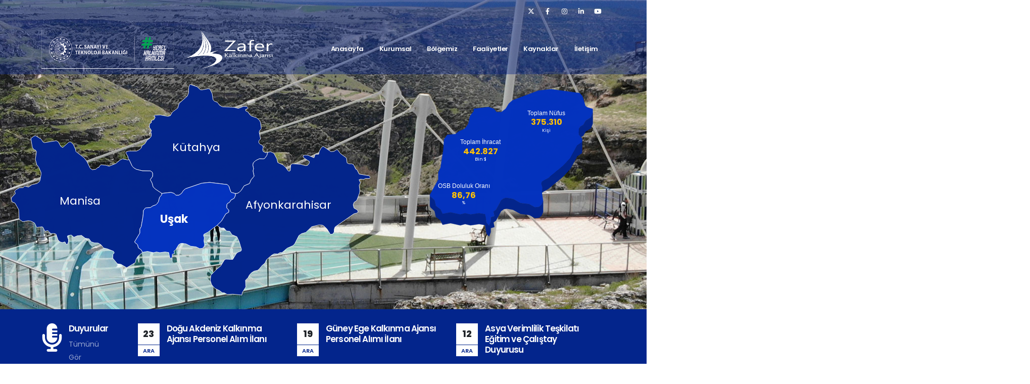

--- FILE ---
content_type: text/html; charset=utf-8
request_url: https://zafer.gov.tr/
body_size: 196545
content:

<!DOCTYPE html>
<html>
<head>

    <!-- Basic -->
    <meta charset="utf-8">
    <meta http-equiv="X-UA-Compatible" content="IE=edge">

    <title>ZAFER</title>
    <meta name="author" content="zafer.gov.tr">
    <meta name="keywords" content="Zeka, Zafer Kalkınma, Zafer Kalkınma Ajansı, Kütahya Zeka, Kütahya Zafer Kalkınma Ajansı" />
    <meta name="description" content="Zafer Kalkınma Ajansı" />
    
    <!-- Favicon -->
    <link rel="shortcut icon" href="/img/favicon.ico" type="image/x-icon" />
    <link rel="apple-touch-icon" href="/img/apple-touch-icon.png">

    <!-- Mobile Metas -->
    <meta name="viewport" content="width=device-width, initial-scale=1, minimum-scale=1.0, shrink-to-fit=no">

    <!-- Web Fonts  -->
    <link id="googleFonts" href="https://fonts.googleapis.com/css?family=Poppins:300,400,500,600,700,800%7CShadows+Into+Light%7CPlayfair+Display:400&display=swap" rel="stylesheet" type="text/css">

    <!-- Vendor CSS -->
    <link rel="stylesheet" href="/vendor/bootstrap/css/bootstrap.min.css">
    <link rel="stylesheet" href="/vendor/fontawesome-free/css/all.min.css">
    <link rel="stylesheet" href="/vendor/animate/animate.compat.css">
    <link rel="stylesheet" href="/vendor/simple-line-icons/css/simple-line-icons.min.css">
    <link rel="stylesheet" href="/vendor/bootstrap-icons/font/bootstrap-icons.css">
    <link rel="stylesheet" href="/vendor/owl.carousel/assets/owl.carousel.min.css">
    <link rel="stylesheet" href="/vendor/owl.carousel/assets/owl.theme.default.min.css">
    <link rel="stylesheet" href="/vendor/magnific-popup/magnific-popup.min.css">
    <!-- Revolution Slider Addon - Typewriter -->
    <link rel="stylesheet" type="text/css" href="/vendor/rs-plugin/revolution-addons/typewriter/css/typewriter.css" />

    <!-- Theme CSS -->
    <link rel="stylesheet" href="/css/theme.css">
    <link rel="stylesheet" href="/css/theme-elements.css">
    <link rel="stylesheet" href="/css/theme-blog.css">
    <link rel="stylesheet" href="/css/theme-shop.css">

    <!-- Skin CSS -->
    <style>
        :root {
            --primary: #03258c;
            --secondary: #0433bf;
            --tertiary: #4a88d9;
            --quaternary: #599dd9;
            --navmenuhover: #f2e3b6;
            --bgHeaderNav: #03258c;
            --bgHeaderNavTransparent: #03258c66;
        }
    </style>
<link id="skinCSS" rel="stylesheet" href="/css/skins/custom1.css">



    <!-- Theme Custom CSS -->
    <link rel="stylesheet" href="/css/custom.css">
    
    <link href="/css/city-statistics.css" rel="stylesheet" />

    <style>
        .news-list {
            height: 500px;
        }

        .award-item {
            display: inline-table;
            margin: 0 15px;
        }

        .section-social-media .featured-boxes-style-3 .featured-box .icon-featured {
            background: transparent
        }

        .section-social-media .featured-boxes-flat .featured-box .box-content {
            background: transparent
        }

        .section-social-media .featured-box {
            background: transparent
        }

        .recent-posts .img-fluid {
            display: block;
            margin-left: auto;
            margin-right: auto;
            height: 400px;
            object-fit: cover;
        }

        .img-reference {
            display: block;
            margin-left: auto;
            margin-right: auto;
            height: 120px;
            object-fit: contain;
        }

    </style>


    <!-- Head Libs -->
    <script src="/vendor/modernizr/modernizr.min.js"></script>

</head>
<body data-plugin-page-transition>

    <div b-l9yroajyng class="body">
        
<header id="header" class="header-transparent header-semi-transparent header-semi-transparent-dark" data-plugin-options="{'stickyEnabled': true, 'stickyEnableOnBoxed': true, 'stickyEnableOnMobile': false, 'stickyChangeLogo': false, 'stickyStartAt': 53, 'stickySetTop': '-53px'}">
    <div class="header-body border-top-0 bg-header-nav box-shadow-none">
        <div class="header-top header-top-borders header-top-light-2-borders mobile-display">
            <div class="container container-xl-custom h-100">
                <div class="header-row h-100">
                    <div class="header-column justify-content-end">

                        <div class="header-row">
                            <nav class="header-nav-top">
                                <ul class="header-social-icons social-icons d-none d-sm-block social-icons-clean m-0">
                                    <li class="social-icons-twitter"><a href="https://twitter.com/zaferkatr33?lang=tr" target="_blank" title="Twitter"><i class="fab fa-x-twitter"></i></a></li>
                                    <li class="social-icons-facebook"><a href="https://www.facebook.com/ZAFER.KALKINMA.AJANSI/" target="_blank" title="Facebook"><i class="fab fa-facebook-f"></i></a></li>
                                    <li class="social-icons-instagram"><a href="https://www.instagram.com/zaferkatr33/" target="_blank" title="Instagram"><i class="fab fa-instagram"></i></a></li>
                                    <li class="social-icons-linkedin"><a href="https://www.linkedin.com/company/zafer-kalkinma-ajansi/" target="_blank" title="Linkedin"><i class="fab fa-linkedin-in"></i></a></li>
                                    <li class="social-icons-youtube"><a href="https://www.youtube.com/channel/UCqkdg27WgVpPDTzEp-pg4Iw" target="_blank" title="Youtube"><i class="fab fa-youtube"></i></a></li>
                                </ul>
                            </nav>
                        </div>
                    </div>
                </div>
            </div>
        </div>
        <div class="header-container header-container-height-sm container container-xl-custom">
            <div class="header-row">
                <div class="header-column">
                    <div class="header-row ps-3">
                        <div class="header-logo col-xs-6 m-0">
                            <a href="https://sanayi.gov.tr/anasayfa">
                                <img class="header-img " alt="Zafer" src="/img/logos/logo-ka-white.png">
                            </a>
                        </div>
                        <div class="header-logo col-xs-6 m-0">
                            <a href="/">
                                <img class="header-img " alt="Zafer" src="/img/logos/logo-zafer-white.png">
                            </a>
                        </div>
                    </div>
                </div>
                <div class="header-column justify-content-end">
                    <div class="header-row">
                        <div class="header-nav header-nav-links header-nav-dropdowns-dark header-nav-light-text order-2 order-lg-1">
                            <div class="header-nav-main header-nav-main-mobile-dark header-nav-main-square header-nav-main-dropdown-no-borders header-nav-main-effect-2 header-nav-main-sub-effect-1">
                                <nav class="collapse">
<ul class="nav nav-pills" id="mainNav">
<li class="dropdown" ><a class="dropdown-item "  href="/">Anasayfa</a></li><li class="dropdown" class="dropdown-submenu"><a class="dropdown-item dropdown-toggle" href="#">Kurumsal</a><ul class="dropdown-menu"><li  class="dropdown-submenu"><a class="dropdown-item " href="#">Hakkımızda</a><ul class="dropdown-menu"><li  ><a class="dropdown-item "  href="/kurumsal/hakkimizda/zafer-kalkinma-ajansi">Zafer Kalkınma Ajansı</a></li><li  ><a class="dropdown-item "  href="/kurumsal/hakkimizda/vizyon-misyon-temel-degerler">Vizyon/Misyon/Temel Değerler</a></li><li  ><a class="dropdown-item "  href="/magazines?seotitle=/kurumsal/hakkimizda/kurumsal-dokumanlar">Kurumsal Dökümanlar</a></li><li  ><a class="dropdown-item "  href="/kurumsal/hakkimizda/kurumsal-kimlik">Kurumsal Kimlik</a></li></ul></li><li  class="dropdown-submenu"><a class="dropdown-item " href="#">Organizasyon Yapısı</a><ul class="dropdown-menu"><li  ><a class="dropdown-item "  href="/kurumsal/organizasyon-yapisi/organizasyon-semasi">Organizasyon Şeması</a></li><li  ><a class="dropdown-item "  href="/kurumsal/organizasyon-yapisi/kalkinma-kurulu">Kalkınma Kurulu</a></li><li  ><a class="dropdown-item "  href="/kurumsal/organizasyon-yapisi/yonetim-kurulu">Yönetim Kurulu</a></li><li  class="dropdown-submenu"><a class="dropdown-item " href="#">Genel Sekreterlik</a><ul class="dropdown-menu"><li  ><a class="dropdown-item "  href="/kurumsal/organizasyon-yapisi/genel-sekreterlik/genel-sekreter">Genel Sekreter</a></li><li  ><a class="dropdown-item "  href="/kurumsal/organizasyon-yapisi/genel-sekreterlik/hukuk-musavirligi">Hukuk Müşavirliği</a></li><li  ><a class="dropdown-item "  href="/kurumsal/organizasyon-yapisi/genel-sekreterlik/Idari-ve-mali-Isler-birimi-ImIb">İdari ve Mali İşler Birimi (İMİB)</a></li><li  ><a class="dropdown-item "  href="/kurumsal/organizasyon-yapisi/genel-sekreterlik/planlama-ve-bolgesel-koordinasyon-birimi-pbkb">Planlama ve Bölgesel Koordinasyon Birimi (PBKB)</a></li><li  ><a class="dropdown-item "  href="/kurumsal/organizasyon-yapisi/genel-sekreterlik/proje-gelistirme-ve-uygulama-birimi-pgub">Proje Geliştirme ve Uygulama Birimi (PGUB) </a></li><li  ><a class="dropdown-item "  href="/kurumsal/organizasyon-yapisi/genel-sekreterlik/program-yonetimi-birimi-pyb">Program Yönetimi Birimi (PYB)</a></li><li  ><a class="dropdown-item "  href="/kurumsal/organizasyon-yapisi/genel-sekreterlik/Izleme-ve-degerlendirme-birimi-Idb">İzleme ve Değerlendirme Birimi (İDB)</a></li><li  ><a class="dropdown-item "  href="/kurumsal/organizasyon-yapisi/genel-sekreterlik/yatirim-destek-ofisleri">Yatırım Destek Ofisleri </a></li></ul></li></ul></li><li  class="dropdown-submenu"><a class="dropdown-item " href="#">Mevzuat</a><ul class="dropdown-menu"><li  ><a class="dropdown-item "  href="/kurumsal/mevzuat/kanun-kararname">Kanun-Kararname</a></li><li  ><a class="dropdown-item "  href="/kurumsal/mevzuat/bakanlar-kurulu-kararlari">Bakanlar Kurulu Kararları</a></li><li  ><a class="dropdown-item "  href="/kurumsal/mevzuat/yonetmelikler">Yönetmelikler</a></li><li  ><a class="dropdown-item "  href="/kurumsal/mevzuat/diger-mevzuat">Diger Mevzuat</a></li></ul></li><li  class="dropdown-submenu"><a class="dropdown-item " href="#">Etik İlkeler ve İç Kontrol Sistemi</a><ul class="dropdown-menu"><li  ><a class="dropdown-item "  href="/kurumsal/etik-Ilkeler-ve-Ic-kontrol-sistemi/etik-mevzuati">Etik Mevzuatı</a></li><li  ><a class="dropdown-item "  href="/kurumsal/etik-Ilkeler-ve-Ic-kontrol-sistemi/etik-komisyonu-ve-gorevleri">Etik Komisyonu ve Görevleri</a></li><li  ><a class="dropdown-item "  href="/kurumsal/etik-Ilkeler-ve-Ic-kontrol-sistemi/Ic-kontrol-sistemi">İç Kontrol Sistemi</a></li></ul></li><li  ><a class="dropdown-item "  href="/magazines?seotitle=/kurumsal/calisma-programlari">Çalışma Programları</a></li><li  ><a class="dropdown-item "  href="/magazines?seotitle=/kurumsal/faaliyet-raporlari">Faaliyet Raporları</a></li><li  ><a class="dropdown-item "  href="/kurumsal/butce-sonuclari">Bütçe Sonuçları</a></li><li  ><a class="dropdown-item "  href="/magazines?seotitle=/kurumsal/zafer-dergisi">ZAFER Dergisi</a></li><li  ><a class="dropdown-item "  href="/magazines?seotitle=/kurumsal/e-bulten">E-Bülten</a></li><li  ><a class="dropdown-item "  href="/kurumsal/gorunurluk-rehberi">Görünürlük Rehberi</a></li><li  ><a class="dropdown-item "  href="/kurumsal/tanitim-filmi">Tanıtım Filmi</a></li></ul></li><li class="dropdown" class="dropdown-submenu"><a class="dropdown-item dropdown-toggle" href="#">Bölgemiz</a><ul class="dropdown-menu"><li  ><a class="dropdown-item "  href="/bolgemiz/bolgemize-genel-bakis">Bölgemize Genel Bakış</a></li><li  ><a class="dropdown-item "  href="/magazines?seotitle=/bolgemiz/afyonkarahisar">Afyonkarahisar</a></li><li  ><a class="dropdown-item "  href="/magazines?seotitle=/bolgemiz/kutahya">Kütahya</a></li><li  ><a class="dropdown-item "  href="/magazines?seotitle=/bolgemiz/manisa">Manisa</a></li><li  ><a class="dropdown-item "  href="/magazines?seotitle=/bolgemiz/usak">Uşak</a></li><li  class="dropdown-submenu"><a class="dropdown-item " href="#">Galeri</a><ul class="dropdown-menu"><li  class="dropdown-submenu"><a class="dropdown-item " href="#">Afyonkarahisar</a><ul class="dropdown-menu"><li  ><a class="dropdown-item "  href="/galleries?MenuItemId=caa35697-1df9-46a8-991b-08db9d8ca2c8">Görseller</a></li><li  ><a class="dropdown-item "  href="/bolgemiz/galeri/afyonkarahisar/video-tanitim-filmleri">Video-Tanıtım Filmleri</a></li></ul></li><li  class="dropdown-submenu"><a class="dropdown-item " href="#">Kütahya</a><ul class="dropdown-menu"><li  ><a class="dropdown-item "  href="/galleries?MenuItemId=614904bf-2e55-43c6-991e-08db9d8ca2c8">Görseller</a></li><li  ><a class="dropdown-item "  href="/bolgemiz/galeri/kutahya/video-tanitim-filmleri">Video-Tanıtım Filmleri</a></li></ul></li><li  class="dropdown-submenu"><a class="dropdown-item " href="#">Manisa</a><ul class="dropdown-menu"><li  ><a class="dropdown-item "  href="/galleries?MenuItemId=85ee784a-4fb0-469f-9921-08db9d8ca2c8">Galeri</a></li><li  ><a class="dropdown-item "  href="/bolgemiz/galeri/manisa/video-tanitim-filmleri">Video-Tanıtım Filmleri</a></li></ul></li><li  class="dropdown-submenu"><a class="dropdown-item " href="#">Uşak</a><ul class="dropdown-menu"><li  ><a class="dropdown-item "  href="/galleries?MenuItemId=5b64197f-e6fe-46f9-9925-08db9d8ca2c8">Görseller</a></li><li  ><a class="dropdown-item "  href="/bolgemiz/galeri/usak/video-tanitim-filmleri">Video-Tanıtım Filmleri</a></li></ul></li></ul></li></ul></li><li class="dropdown" class="dropdown-submenu"><a class="dropdown-item dropdown-toggle" href="#">Faaliyetler</a><ul class="dropdown-menu"><li  class="dropdown-submenu"><a class="dropdown-item "  href="/faaliyetler/planlama">Planlama</a><ul class="dropdown-menu"><li  ><a class="dropdown-item "  href="/magazines?seotitle=/faaliyetler/planlama/ulusal-planlar">Ulusal Planlar</a></li><li  ><a class="dropdown-item "  href="/magazines?seotitle=/faaliyetler/planlama/tr33-bolgesi-bolge-plani">TR33 Bölgesi Bölge Planı</a></li><li  class="dropdown-submenu"><a class="dropdown-item " href="#">YEGEP</a><ul class="dropdown-menu"><li  ><a class="dropdown-item "  href="/magazines?seotitle=/faaliyetler/planlama/yegep/yegep-1-turizm-sanayi-ulasim">YEGEP 1 (Turizm, Sanayi, Ulaşım)</a></li><li  ><a class="dropdown-item "  href="/magazines?seotitle=/faaliyetler/planlama/yegep/yegep-2-afet-yonetimi-kentsel-hizmetler-Insan-ve-toplum">YEGEP 2 (Afet Yönetimi, Kentsel Hizmetler, İnsan ve Toplum)</a></li><li  ><a class="dropdown-item "  href="/magazines?seotitle=/faaliyetler/planlama/yegep/yegep-3-tarim-maden-cevre-enerji">YEGEP 3 (Tarım, Maden, Çevre, Enerji)</a></li></ul></li></ul></li><li  class="dropdown-submenu"><a class="dropdown-item " href="#">Proje Destekleme</a><ul class="dropdown-menu"><li  class="dropdown-submenu"><a class="dropdown-item " href="#">Güncel Destek Programları</a><ul class="dropdown-menu"><li  ><a class="dropdown-item "  href="/projects?seotitle=/faaliyetler/proje-destekleme/guncel-destek-programlari/sogep-2025">SOGEP 2025</a></li><li  class="dropdown-submenu"><a class="dropdown-item " href="#">Üreten Şehirler</a><ul class="dropdown-menu"><li  ><a class="dropdown-item "  href="/projects?seotitle=/faaliyetler/proje-destekleme/guncel-destek-programlari/ureten-sehirler/manisa-Imalat-sanayisinde-yesil-donusum-ureten-sehirler-teknik-destek-programi">Manisa İmalat Sanayisinde Yeşil Dönüşüm Üreten Şehirler Teknik Destek Programı</a></li></ul></li></ul></li><li  class="dropdown-submenu"><a class="dropdown-item " href="#">Geçmiş Destek Programları</a><ul class="dropdown-menu"><li  ><a class="dropdown-item "  href="/projects?seotitle=/faaliyetler/proje-destekleme/gecmis-destek-programlari/sogep-anadoludakiler">SOGEP Anadoludakiler</a></li><li  ><a class="dropdown-item "  href="/projects?seotitle=/faaliyetler/proje-destekleme/gecmis-destek-programlari/2024sogep">2024SOGEP</a></li><li  ><a class="dropdown-item "  href="/projects?seotitle=/faaliyetler/proje-destekleme/gecmis-destek-programlari/2023sogep">2023SOGEP</a></li><li  ><a class="dropdown-item "  href="/projects?seotitle=/faaliyetler/proje-destekleme/gecmis-destek-programlari/sosyal-gelismeyi-destekleme-programi">Sosyal Gelişmeyi Destekleme Programı</a></li><li  class="dropdown-submenu"><a class="dropdown-item " href="#">Proje Teklif Çağrısı Hibe Programları</a><ul class="dropdown-menu"><li  ><a class="dropdown-item "  href="/projects?seotitle=/faaliyetler/proje-destekleme/gecmis-destek-programlari/proje-teklif-cagrisi-hibe-programlari/tutap">TUTAP</a></li><li  ><a class="dropdown-item "  href="/projects?seotitle=/faaliyetler/proje-destekleme/gecmis-destek-programlari/proje-teklif-cagrisi-hibe-programlari/taIdep">TAİDEP</a></li><li  ><a class="dropdown-item "  href="/projects?seotitle=/faaliyetler/proje-destekleme/gecmis-destek-programlari/proje-teklif-cagrisi-hibe-programlari/tagdep">TAGDEP</a></li><li  ><a class="dropdown-item "  href="/projects?seotitle=/faaliyetler/proje-destekleme/gecmis-destek-programlari/proje-teklif-cagrisi-hibe-programlari/megdep">MEGDEP</a></li><li  ><a class="dropdown-item "  href="/projects?seotitle=/faaliyetler/proje-destekleme/gecmis-destek-programlari/proje-teklif-cagrisi-hibe-programlari/yenep">YENEP</a></li><li  ><a class="dropdown-item "  href="/projects?seotitle=/faaliyetler/proje-destekleme/gecmis-destek-programlari/proje-teklif-cagrisi-hibe-programlari/gekop">GEKOP</a></li><li  ><a class="dropdown-item "  href="/projects?seotitle=/faaliyetler/proje-destekleme/gecmis-destek-programlari/proje-teklif-cagrisi-hibe-programlari/cedep">ÇEDEP</a></li><li  ><a class="dropdown-item "  href="/projects?seotitle=/faaliyetler/proje-destekleme/gecmis-destek-programlari/proje-teklif-cagrisi-hibe-programlari/sucep">SÜÇEP</a></li><li  ><a class="dropdown-item "  href="/projects?seotitle=/faaliyetler/proje-destekleme/gecmis-destek-programlari/proje-teklif-cagrisi-hibe-programlari/ykmdp">YKMDP</a></li><li  ><a class="dropdown-item "  href="/projects?seotitle=/faaliyetler/proje-destekleme/gecmis-destek-programlari/proje-teklif-cagrisi-hibe-programlari/sobep">SOBEP</a></li><li  ><a class="dropdown-item "  href="/projects?seotitle=/faaliyetler/proje-destekleme/gecmis-destek-programlari/proje-teklif-cagrisi-hibe-programlari/sarep">SAREP</a></li><li  ><a class="dropdown-item "  href="/projects?seotitle=/faaliyetler/proje-destekleme/gecmis-destek-programlari/proje-teklif-cagrisi-hibe-programlari/tecdp">TEÇDP</a></li><li  ><a class="dropdown-item "  href="/projects?seotitle=/faaliyetler/proje-destekleme/gecmis-destek-programlari/proje-teklif-cagrisi-hibe-programlari/rkmdp">RKMDP</a></li><li  ><a class="dropdown-item "  href="/projects?seotitle=/faaliyetler/proje-destekleme/gecmis-destek-programlari/proje-teklif-cagrisi-hibe-programlari/samdp">SAMDP</a></li><li  ><a class="dropdown-item "  href="/projects?seotitle=/faaliyetler/proje-destekleme/gecmis-destek-programlari/proje-teklif-cagrisi-hibe-programlari/skmdp">SKMDP</a></li><li  ><a class="dropdown-item "  href="/projects?seotitle=/faaliyetler/proje-destekleme/gecmis-destek-programlari/proje-teklif-cagrisi-hibe-programlari/sukap">SÜKAP</a></li><li  ><a class="dropdown-item "  href="/projects?seotitle=/faaliyetler/proje-destekleme/gecmis-destek-programlari/proje-teklif-cagrisi-hibe-programlari/odak">ODAK</a></li><li  ><a class="dropdown-item "  href="/projects?seotitle=/faaliyetler/proje-destekleme/gecmis-destek-programlari/proje-teklif-cagrisi-hibe-programlari/bphgmdp">BPHGMDP</a></li></ul></li><li  class="dropdown-submenu"><a class="dropdown-item " href="#">Finansman Desteği Programları</a><ul class="dropdown-menu"><li  ><a class="dropdown-item "  href="/projects?seotitle=/faaliyetler/proje-destekleme/gecmis-destek-programlari/finansman-destegi-programlari/kobIstfIn">KOBİSTFİN</a></li><li  ><a class="dropdown-item "  href="/projects?seotitle=/faaliyetler/proje-destekleme/gecmis-destek-programlari/finansman-destegi-programlari/kobIfIn">KOBİFİN</a></li></ul></li><li  class="dropdown-submenu"><a class="dropdown-item " href="#">Doğrudan Faaliyet Destek Programları</a><ul class="dropdown-menu"><li  ><a class="dropdown-item "  href="/projects?seotitle=/faaliyetler/proje-destekleme/gecmis-destek-programlari/dogrudan-faaliyet-destek-programlari/2016-dfd">2016 DFD</a></li><li  ><a class="dropdown-item "  href="/projects?seotitle=/faaliyetler/proje-destekleme/gecmis-destek-programlari/dogrudan-faaliyet-destek-programlari/2015-dfd">2015 DFD</a></li><li  ><a class="dropdown-item "  href="/projects?seotitle=/faaliyetler/proje-destekleme/gecmis-destek-programlari/dogrudan-faaliyet-destek-programlari/2014-dfd">2014 DFD</a></li><li  ><a class="dropdown-item "  href="/projects?seotitle=/faaliyetler/proje-destekleme/gecmis-destek-programlari/dogrudan-faaliyet-destek-programlari/2013-dfd">2013 DFD</a></li><li  ><a class="dropdown-item "  href="/projects?seotitle=/faaliyetler/proje-destekleme/gecmis-destek-programlari/dogrudan-faaliyet-destek-programlari/2012-dfd">2012 DFD</a></li><li  ><a class="dropdown-item "  href="/projects?seotitle=/faaliyetler/proje-destekleme/gecmis-destek-programlari/dogrudan-faaliyet-destek-programlari/2011-dfd">2011 DFD</a></li></ul></li><li  class="dropdown-submenu"><a class="dropdown-item " href="#">Teknik Destek Programları</a><ul class="dropdown-menu"><li  ><a class="dropdown-item "  href="/projects?seotitle=/faaliyetler/proje-destekleme/gecmis-destek-programlari/teknik-destek-programlari/2021-td">2021 TD</a></li><li  ><a class="dropdown-item "  href="/projects?seotitle=/faaliyetler/proje-destekleme/gecmis-destek-programlari/teknik-destek-programlari/2020-td">2020 TD</a></li><li  ><a class="dropdown-item "  href="/projects?seotitle=/faaliyetler/proje-destekleme/gecmis-destek-programlari/teknik-destek-programlari/2019-td">2019 TD</a></li><li  ><a class="dropdown-item "  href="/projects?seotitle=/faaliyetler/proje-destekleme/gecmis-destek-programlari/teknik-destek-programlari/2018-td">2018 TD</a></li><li  ><a class="dropdown-item "  href="/projects?seotitle=/faaliyetler/proje-destekleme/gecmis-destek-programlari/teknik-destek-programlari/2017-td">2017 TD</a></li><li  ><a class="dropdown-item "  href="/projects?seotitle=/faaliyetler/proje-destekleme/gecmis-destek-programlari/teknik-destek-programlari/2015-td">2015 TD</a></li><li  ><a class="dropdown-item "  href="/projects?seotitle=/faaliyetler/proje-destekleme/gecmis-destek-programlari/teknik-destek-programlari/2014-td">2014 TD</a></li><li  ><a class="dropdown-item "  href="/projects?seotitle=/faaliyetler/proje-destekleme/gecmis-destek-programlari/teknik-destek-programlari/2013-td">2013 TD</a></li><li  ><a class="dropdown-item "  href="/projects?seotitle=/faaliyetler/proje-destekleme/gecmis-destek-programlari/teknik-destek-programlari/2012-td">2012 TD</a></li><li  ><a class="dropdown-item "  href="/projects?seotitle=/faaliyetler/proje-destekleme/gecmis-destek-programlari/teknik-destek-programlari/2011-td">2011 TD</a></li><li  ><a class="dropdown-item "  href="/projects?seotitle=/faaliyetler/proje-destekleme/gecmis-destek-programlari/teknik-destek-programlari/2010-td">2010 TD</a></li></ul></li><li  class="dropdown-submenu"><a class="dropdown-item " href="#">Fizibilite Desteği Programları</a><ul class="dropdown-menu"><li  ><a class="dropdown-item "  href="/projects?seotitle=/faaliyetler/proje-destekleme/gecmis-destek-programlari/fizibilite-destegi-programlari/2021-fd">2021 FD</a></li><li  ><a class="dropdown-item "  href="/projects?seotitle=/faaliyetler/proje-destekleme/gecmis-destek-programlari/fizibilite-destegi-programlari/2020-fd">2020 FD</a></li><li  ><a class="dropdown-item "  href="/projects?seotitle=/faaliyetler/proje-destekleme/gecmis-destek-programlari/fizibilite-destegi-programlari/2019-fd">2019 FD </a></li><li  ><a class="dropdown-item "  href="/projects?seotitle=/faaliyetler/proje-destekleme/gecmis-destek-programlari/fizibilite-destegi-programlari/2018-fd">2018 FD</a></li></ul></li><li  class="dropdown-submenu"><a class="dropdown-item " href="#">Uygulamalı Girişimcilik Eğitimleri</a><ul class="dropdown-menu"><li  ><a class="dropdown-item "  href="/faaliyetler/proje-destekleme/gecmis-destek-programlari/uygulamali-girisimcilik-egitimleri/2019-uge">2019 UGE</a></li><li  ><a class="dropdown-item "  href="/faaliyetler/proje-destekleme/gecmis-destek-programlari/uygulamali-girisimcilik-egitimleri/2018-uge">2018 UGE</a></li></ul></li></ul></li></ul></li><li  class="dropdown-submenu"><a class="dropdown-item " href="#">Proje Geliştirme</a><ul class="dropdown-menu"><li  ><a class="dropdown-item "  href="/faaliyetler/proje-gelistirme/diger-destekler-hakkinda-bilgi">Diğer Destekler Hakkında Bilgi</a></li><li  ><a class="dropdown-item "  href="/faaliyetler/proje-gelistirme/tamamlanan-ve-devam-eden-projeler">Tamamlanan ve Devam Eden Projeler</a></li><li  ><a class="dropdown-item "  href="/faaliyetler/proje-gelistirme/yurtdisi-Isbirlikleri">Yurtdışı İşbirlikleri</a></li><li  ><a class="dropdown-item "  href="http://portal.zaferin.org.tr/">BİGEM Portalı</a></li></ul></li><li  class="dropdown-submenu"><a class="dropdown-item "  href="/faaliyetler/yatirim-destek">Yatırım & Destek</a><ul class="dropdown-menu"><li  ><a class="dropdown-item "  href="/faaliyetler/yatirim-destek/tr33-bolgesi-yatirim-destek-ve-tesvikleri">TR33 Bölgesi Yatırım Destek ve Teşvikleri</a></li><li  ><a class="dropdown-item "  href="/faaliyetler/yatirim-destek/tesvik-belgesi-danismanligi">Teşvik Belgesi Danışmanlığı</a></li><li  ><a class="dropdown-item "  href="/magazines?seotitle=/faaliyetler/yatirim-destek/yatirim-tanitim-rehberligi">Yatırım-Tanıtım Rehberliği</a></li><li  ><a class="dropdown-item "  href="https://www.yatirimadestek.gov.tr/">Yatırıma Destek</a></li></ul></li></ul></li><li class="dropdown" class="dropdown-submenu"><a class="dropdown-item dropdown-toggle"  href="/News">Kaynaklar</a><ul class="dropdown-menu"><li  ><a class="dropdown-item "  href="/News?type=News">Haberler</a></li><li  ><a class="dropdown-item "  href="/News?type=Notice">Duyurular</a></li><li  ><a class="dropdown-item "  href="/News?type=Advert">İlanlar</a></li><li  ><a class="dropdown-item "  href="/News?type=Tender">İhaleler</a></li><li  class="dropdown-submenu"><a class="dropdown-item "  href="/News/raporlar-strateji-belgeleri">Raporlar & Strateji belgeleri</a><ul class="dropdown-menu"><li  class="dropdown-submenu"><a class="dropdown-item " href="#">Raporlar</a><ul class="dropdown-menu"><li  ><a class="dropdown-item "  href="/magazines?seotitle=/News/raporlar-strateji-belgeleri/raporlar/fizibilite-destegi-raporlari">Fizibilite Desteği Raporları</a></li><li  ><a class="dropdown-item "  href="/magazines?seotitle=/News/raporlar-strateji-belgeleri/raporlar/dogrudan-faaliyet-destek-programlari">Doğrudan Faaliyet Destek Programları</a></li><li  ><a class="dropdown-item "  href="/magazines?seotitle=/News/raporlar-strateji-belgeleri/raporlar/etki-analizi">Etki Analizi</a></li><li  ><a class="dropdown-item "  href="/magazines?seotitle=/News/raporlar-strateji-belgeleri/raporlar/on-fizibilite-raporlari">Ön Fizibilite Raporları</a></li><li  ><a class="dropdown-item "  href="/magazines?seotitle=/News/raporlar-strateji-belgeleri/raporlar/diger-rapor-ve-analizler">Diğer Rapor ve Analizler</a></li></ul></li><li  ><a class="dropdown-item "  href="/magazines?seotitle=/News/raporlar-strateji-belgeleri/strateji-belgeleri">Strateji Belgeleri</a></li></ul></li><li  class="dropdown-submenu"><a class="dropdown-item " href="#">Kalkınma Ajansı Teması</a><ul class="dropdown-menu"><li  ><a class="dropdown-item "  href="/News/bakanlik-temalari/kadin-girisimciligi-kadin-Istihdami">Kadın Girişimciliği/Kadın İstihdamı </a></li><li  ><a class="dropdown-item "  href="/News/bakanlik-temalari/genc-Istihdami">Genç İstihdamı </a></li><li  ><a class="dropdown-item "  href="/News/bakanlik-temalari/kaynak-verimliligi-2020-2021">Kaynak Verimliliği 2020-2021</a></li><li  ><a class="dropdown-item "  href="/News/bakanlik-temalari/mesleki-ve-teknik-egitim-2019">Mesleki ve Teknik Eğitim 2019</a></li></ul></li></ul></li><li class="dropdown" class="dropdown-submenu"><a class="dropdown-item dropdown-toggle"  href="/Contact">İletişim</a><ul class="dropdown-menu"><li  ><a class="dropdown-item "  href="https://zafer.gov.tr/Iletisim-gruplari">İletişim Grupları</a></li><li  ><a class="dropdown-item "  href="/Contact/tum-kalkinma-ajanslari">Tüm Kalkınma Ajansları</a></li><li  ><a class="dropdown-item "  href="/Contact/kvkk-aydinlatma-metni">KVKK Aydınlatma Metni</a></li><li  ><a class="dropdown-item "  href="/Contact/bilgi-edinme-cImer">Bilgi Edinme - CİMER</a></li></ul></li></ul>
</nav>

                            </div>
                            <button class="btn header-btn-collapse-nav" data-bs-toggle="collapse" data-bs-target=".header-nav-main nav">
                                <i class="fas fa-bars"></i>
                            </button>
                        </div>
                    </div>
                </div>
            </div>
        </div>
    </div>
</header>



        <div b-l9yroajyng role="main" class="main">
                <div class="container-fluid">
        <div class="row city-statistics">

            <div class="col-lg-7 pe-lg-0 ps-lg-2 mb-3 appear-animation cities animated fadeInLeftShorter appear-animation-visible" data-appear-animation="fadeInLeftShorter" data-appear-animation-delay="300" style="animation-delay: 300ms;">
                <svg version="1.1" xmlns="http://www.w3.org/2000/svg" xmlns:xlink="http://www.w3.org/1999/xlink" x="0px" y="0px" viewBox="0 0 803.3 479.2" xml:space="preserve">
                <g id="s-afyon" data-city="afyon">
                <polyline points="567.6,158.9 573.7,158 580.7,161.2 587.2,173.3 589,181.1 600.5,186.6 606.2,191.8 611.4,199
		                                          613.5,199.8 615.9,198.3 616.9,186.4 620.5,183.6 638.2,185 649.4,187.8 653.3,187.1 656.6,182.7 657.2,179 645,170.9 643.4,168.6
		                                          644.1,166.2 647.1,165 654,165.4 667,170.9 669.2,164.4 671,163.4 677.1,163.1 678.1,157.4 682,150.5 685.3,147.1 687.6,146.8
		                                          703.2,157.6 709.8,157.2 715.3,153.6 717.6,153.5 723.9,161.8 735.7,170.4 736.9,172.2 738.2,181.9 742,183.8 748.3,183.8
		                                          752.3,185.9 756.8,195.3 759.5,196.8 764.2,206 785.6,209.6 787.4,211.1 787.8,213.4 786.3,215.7 777.7,215.5 773.9,217.6
		                                          767.3,217 763.8,218.2 767,224.3 764.3,230.3 765.7,242.1 765,246.6 759.8,260.5 758.5,263.1 753.3,266.6 751.3,272 753.1,279.1
		                                          760.3,283 762.1,287.3 759,289.8 752.6,291.5 712.4,319.6 710.7,324.1 710.3,330.7 707.5,334.8 702.3,335.6 694.8,323.7
		                                          687.7,317.2 684.5,315.6 677.7,315.3 662,319.2 649.4,331.4 640,334.2 634.5,338.1 625.7,355.5 622,359.7 609.2,365.4 598.1,374.8
		                                          593.9,374.8 588.7,377.8 581.2,377.5 576.1,380.3 564.8,390.1 561.3,397.6 555.8,402 548.5,410.8 545,413.2 538.2,414.6
		                                          532.3,418.3 528,423.1 525.2,428.5 519.6,434.4 520.4,448.6 512.6,461 511.8,466.1 492.3,464.2 480.3,464.8 474.1,461.4
		                                          469.8,461.1 463.5,456.4 453.9,451.8 449.3,447.1 446.3,442.9 443.8,434.8 445.1,423.3 457.6,410.6 466.2,403.6 474.4,390.4
		                                          477.2,388.9 492.1,389.5 499.8,377 503.2,374.1 510.1,371.2 511,367.9 505.8,350.7 501.1,340.7 490.4,336.3 485.8,329.1
		                                          478.7,328.3 473.1,322 466.5,321.9 458.2,316.3 467.8,307 477.1,291.5 483.4,287.9 483.6,283.4 479.1,278.6 479.3,271.7 481,268.9
		                                          485.1,266.8 488.3,261.7 495.2,258 497.7,252.3 497.6,247.6 501.5,247.5 506,245.2 510.3,240.9 516.6,231.1 528.1,226.3
		                                          531.6,218.2 538.1,210.5 535.7,199.2 536.9,194.3 535.3,186.6 536.2,181.7 542,176.5 549.7,172.8 557.8,173.2 560.7,172.3
		                                          565.4,166 567.6,158.9"></polyline>
                <text transform="matrix(1 0 0 1 520 280)">Afyonkarahisar</text>
                                            </g>
                <g id="s-kutahya" data-city="kutahya">
                <polyline points="324,79.3 336.5,78.8 352.7,81.8 358,80.2 362.1,72.7 373.7,64.1 376.8,53.9 394.4,38.2 397.1,31.2
		                                          397.5,19.3 398.7,15.1 400.6,13.1 415.4,18.2 422.4,24.6 426.3,24.9 439.2,22.3 443.1,23.3 447.8,33 449.9,46.2 452.5,49
		                                          459.2,51.7 464,58.2 470.2,61.3 494.8,62.3 504.4,64.7 515.6,60.2 522.5,60.5 525.1,63.8 524.6,65.1 519.8,66.9 520,70 526.1,73.2
		                                          526.6,75.3 531.5,80.8 544.1,85.2 550,90.7 552.1,95.4 553.6,108.2 549.8,113 549,115.8 552,130.5 548.5,134 548.3,138.7
		                                          551.3,142.1 555.6,143.9 556.7,145.5 557.8,148.6 556.5,153.5 557.7,157.4 563.2,160.1 567.6,158.9 565.4,166 560.7,172.3
		                                          557.8,173.2 549.7,172.8 542,176.5 536.2,181.7 535.3,186.6 536.9,194.3 535.7,199.2 538.1,210.5 531.6,218.2 528.1,226.3
		                                          516.6,231.1 510.3,240.9 506,245.2 501.5,247.5 497.6,247.6 490,245.7 487.8,244 483.8,232 480.3,228.5 442.4,223.9 425.4,225.6
		                                          390.8,237.4 386.1,241.2 381.9,247.5 376.2,251.4 369.7,251.4 366.3,247.6 359.3,245.3 339.4,247.5 325.8,238.4 320.7,233.6
		                                          318.5,225.2 314.5,217.9 319.4,211.3 319.9,205.6 318.9,202 315,199.2 297.8,199 284.2,195.6 278.7,192.1 275.3,188.2 269.1,174.7
		                                          267.7,173.8 266.5,167.8 262.1,160.6 262.6,158.4 268.2,156.4 285.3,156.4 292,153 295.1,149.9 297.1,144.8 302.9,140.9
		                                          307.8,133.2 313.1,129.2 316.8,124.6 317.1,118.8 315.8,116.3 317.1,112.1 312.6,105.4 313.1,98 317.5,94.7 316.2,92.3 317.8,91.8
		                                          317.4,90.5 322.8,88.8 323.2,85.8 324.8,85.7 324.8,82.1 323.3,82.7 322.9,80.6 324,79.3"></polyline> 
                <text transform="matrix(1 0 0 1 361.8753 156.4646)">K&#xFC;tahya</text>
                                            </g>    
                <g id="s-manisa" data-city="manisa">   
                <polyline points="57.7,129.5 64,124.5 67.8,123.4 80,130.9 83.6,136.6 86.6,138.3 112.2,134.2 116.5,136.3
		                                          122.3,146.6 126.4,148.7 138.4,138.1 140.5,136.8 143.8,137 149.2,142.5 154,153.1 154.6,157.4 172.8,171.4 178.5,179.2
		                                          185.5,193.5 190.1,196.7 197.6,195.5 201,192.3 204.2,191.3 205.6,188.4 208.8,185.8 219,186.9 226.2,189 240.6,183.2 249.2,176
		                                          254.9,173.2 267.1,175.6 269.1,174.7 275.3,188.2 278.7,192.1 284.2,195.6 297.8,199 315,199.2 318.9,202 319.9,205.6 319.4,211.3
		                                          314.5,217.9 318.5,225.2 320.7,233.6 325.8,238.4 339.4,247.5 339.5,250.3 334.7,255.8 332.2,265.5 329.3,269.6 326.8,272
		                                          319.7,274.6 314.9,278 304.3,278.8 300,284.3 299,297.4 295.2,318.8 292.3,324 292.3,332.7 281.2,351.1 281.8,353.1 287.4,357.7
		                                          289.1,364.6 295.2,368.9 298.1,374.2 288.3,382.4 284.5,388.6 282.4,396.4 263.9,407.3 251.8,400.1 243.9,398.8 233.9,386.8
		                                          234.3,378.8 237.2,375.4 235.6,372 222,366.6 214.3,364.9 208.8,358 202.4,354.2 194.5,354 187.4,351.6 183,345.3 174.7,343.8
		                                          166.7,337.8 157.6,338.7 150.4,341.7 144.6,336.9 137,338.5 136.3,340.4 138.6,346.9 138.7,350.9 136.9,356.4 134.2,357.2
		                                          131,351.8 125.1,353.3 120.1,351.5 116,347.2 111.9,335.2 108.1,333.7 100.7,333.9 94.4,327.7 87.8,328.8 83.6,320.2 81.8,319.3
		                                          70.1,320.7 65.6,311.1 58.1,307.2 51.9,306.2 40.3,308.5 32.5,303 31.5,282.6 23.9,268.9 21.5,267.1 17.9,266.4 15.4,260.8
		                                          16.2,256.6 24.3,248 22.9,242.7 25,240 33.2,235.5 41.1,235.2 44.2,231.5 52.5,233.9 60,228.8 70.9,226.2 76.1,222.2 77.2,219.9
		                                          79.6,206.9 79.5,202.1 74.3,190.6 70.3,185.6 67.4,174.2 69.8,157.5 67.5,154.2 64.5,153.7 60.8,148.4 57.7,129.5"></polyline>
                <text transform="matrix(1 0 0 1 119.4588 271.6555)">Manisa</text>
                                            </g>
                <g id="s-usak" data-city="usak">
                <polyline points="339.4,247.5 359.3,245.3 366.3,247.6 369.7,251.4 376.2,251.4 381.9,247.5 386.1,241.2 390.8,237.4
		                        425.4,225.6 442.4,223.9 480.3,228.5 483.8,232 487.8,244 490,245.7 497.6,247.6 497.7,252.3 495.2,258 488.3,261.7 485.1,266.8
		                        481,268.9 479.3,271.7 479.1,278.6 483.6,283.4 483.4,287.9 477.1,291.5 467.8,307 458.2,316.3 438.7,330.9 430.2,335.3
		                        429.3,337.8 430.9,342.9 430.2,349.8 431.7,358.8 429.7,363.1 426.5,365.7 420.9,366.3 413.2,362.4 401.5,361 391.8,356.2
		                        383.3,354.8 379.6,355.4 375.9,357.7 369.1,369.1 365.7,371.4 367,376.9 362.1,378.3 362,383.1 359.9,388.3 356.6,385.3
		                        354.4,374.6 346.6,373.4 335.2,374.9 328,373.4 321.7,375 308.6,372.3 298.1,374.2 295.2,368.9 289.1,364.6 287.4,357.7
		                        281.8,353.1 281.2,351.1 292.3,332.7 292.3,324 295.2,318.8 299,297.4 300,284.3 304.3,278.8 314.9,278 319.7,274.6 326.8,272
		                        329.3,269.6 332.2,265.5 334.7,255.8 339.5,250.3 339.4,247.5"></polyline>
                <text transform="matrix(1 0 0 1 336.2078 310.7112)">U&#x15F;ak</text>
                                            </g>
                                        </svg>
            </div>
            <div class="col-lg-5 pe-lg-0 ps-lg-2 mb-3 appear-animation city-info animated fadeInLeftShorter appear-animation-visible" data-appear-animation="fadeInLeftShorter" data-appear-animation-delay="300" style="animation-delay: 300ms;">

                <!-- Kutahya  -->
                <div id="kutahya" data-imgpath1="uiassets/homecontents/zaferhomelanding/Konaklar11.jpg" data-imgpath2="uiassets/homecontents/zaferhomelanding/Kutahya2.jpg" data-imgpath3="uiassets/homecontents/zaferhomelanding/_MG_1781.JPG" class="d-none appear-animation animated fadeInLeftShorter appear-animation-visible" data-appear-animation="fadeInLeftShorter" data-appear-animation-delay="200" style="animation-delay: 200ms;">
                    <svg version="1.1" xmlns="http://www.w3.org/2000/svg" xmlns:xlink="http://www.w3.org/1999/xlink" x="0px" y="0px" viewBox="0 0 803.3 479.2" xml:space="preserve">

                    <path class="city-info-border" d="M640.1,92.6"></path>
                    <polyline class="city-info-border" points="258.3,120.8 279.3,119.9 306.5,125 315.4,122.3 322.3,109.7 341.8,95.3 347,78.1 376.5,51.8 381,40
                381.7,20.1 383.7,13 386.9,9.7 411.7,18.2 423.5,29 430,29.5 451.7,25.1 458.2,26.8 466.1,43.1 469.6,65.2 474,69.9 485.3,74.4
                493.3,85.4 503.7,90.6 545,92.2 561.1,96.3 579.9,88.7 591.5,89.2 595.9,94.8 595,96.9 587,100 587.3,105.2 597.5,110.5
                598.4,114.1 606.6,123.3 627.7,130.7 637.6,139.9 641.2,147.8 643.7,169.3 637.3,177.3 636,182 641,206.7 635.1,212.6 634.8,220.5
                639.8,226.2 647,229.2 648.9,231.9 650.7,237.1 648.6,245.3 650.6,251.8 659.8,256.4 667.2,254.4 663.5,266.3 655.6,276.9
                650.7,278.4 637.1,277.7 624.2,283.9 614.5,292.6 613,300.9 615.7,313.8 613.6,322 617.7,341 606.8,353.9 600.9,367.5 581.6,375.5
                571,392 563.8,399.2 556.2,403.1 549.7,403.2 536.9,400 533.3,397.2 526.5,377 520.7,371.2 457.1,363.5 428.5,366.3 370.5,386.1
                362.6,392.5 355.5,403.1 346,409.6 335,409.6 329.3,403.2 317.6,399.4 284.2,403.1 261.4,387.8 252.8,379.7 249.1,365.6
                242.4,353.4 250.6,342.3 251.5,332.7 249.8,326.7 243.2,322 214.4,321.7 191.6,316 182.3,310.1 176.6,303.5 166.2,280.9
                163.9,279.4 161.8,269.3 154.5,257.2 155.3,253.5 164.7,250.2 193.4,250.2 204.6,244.5 209.8,239.3 213.2,230.7 222.9,224.2
                231.2,211.2 240.1,204.5 246.3,196.8 246.8,187.1 244.6,182.9 246.8,175.8 239.2,164.6 240.1,152.2 247.4,146.6 245.3,142.6
                247.9,141.7 247.3,139.6 256.3,136.7 257,131.7 259.7,131.5 259.7,125.5 257.2,126.5 256.5,123 258.3,120.8 "></polyline>
                    <g>
                    <polyline class="city-info-shadow" points="161.8,269.3 163.9,279.4 166.2,280.9 176.6,303.5 182.3,310.1 191.6,316 214.4,321.7 243.2,322
                    249.8,326.7 251.5,332.7 250.6,342.3 244.3,350.8 243.2,350 214.4,349.7 191.6,344 182.3,338.1 176.6,331.5 166.2,308.9
                    163.9,307.4 161.8,297.3 154.5,285.2 155.3,281.5 154.5,257.2 	"></polyline>
                    <polyline class="city-info-shadow" points="242.4,353.4 249.1,365.6 252.8,379.7 261.4,387.8 284.2,403.1 317.6,399.4 329.3,403.2 335,409.6
                    346,409.6 355.5,403.1 362.6,392.5 370.5,386.1 428.5,366.3 457.1,363.5 520.7,371.2 526.5,377 533.3,397.2 536.9,400 549.7,403.2
                    556.2,403.1 563.8,399.2 571,392 581.6,375.5 600.9,367.5 606.8,353.9 617.7,341 617.7,369 606.8,381.9 600.9,395.5 581.6,403.5
                    571,420 563.8,427.2 556.2,431.1 549.7,431.2 536.9,428 533.3,425.2 526.5,405 520.7,399.2 457.1,391.5 428.5,394.3 370.5,414.1
                    362.6,420.5 355.5,431.1 346,437.6 335,437.6 329.3,431.2 317.6,427.4 284.2,431.1 261.4,415.8 252.8,407.7 249.1,393.6
                    242.4,381.4 	"></polyline>
                    <polyline class="city-info-shadow" points="667.2,254.4 663.5,266.3 655.6,276.9 650.7,278.4 637.1,277.7 624.2,283.9 614.5,292.6 613,300.9
                    615.7,313.8 613.6,322 614,323.5 614.5,320.6 624.2,311.9 637.1,305.7 650.7,306.4 655.6,304.9 663.5,294.3 667.2,282.4 	"></polyline>
                    <polyline class="city-info-shadow" points="643.7,197.3 643.7,169.3 637.3,177.3 636,182 640,201.9 	"></polyline>
                    <polygon class="city-info-shadow" points="641,206.7 641,226.7 639.8,226.2 634.8,220.5 635.1,212.6 	"></polygon>
                    <polyline class="city-info-shadow" points="595.9,94.8 595.9,109.7 587.3,105.2 587,100 595,96.9 	"></polyline>
                            </g>   <g>
                    <text text-anchor="middle" transform="matrix(1 0 0 1 350 150.0408)" class="city-info-title ">Toplam N&#xFC;fus</text>
                    <text text-anchor="middle" transform="matrix(1 0 0 1 350 180.3279)" class="city-info-value ">571.078</text>
                    <text text-anchor="middle" transform="matrix(1 0 0 1 350 201.9011)" class="city-info-type ">Ki&#x15F;i</text>
                            </g>
                    <g>
                    <text text-anchor="middle" transform="matrix(1 0 0 1 320 285.6634)" class="city-info-title ">OSB Doluluk Oran&#x131;</text>
                    <text text-anchor="middle" transform="matrix(1 0 0 1 320 315.9505)" class="city-info-value ">74,43</text>
                    <text text-anchor="middle" transform="matrix(1 0 0 1 320 333.9431)" class="city-info-type ">%</text>
                            </g>
                    <g>
                    <text text-anchor="middle" transform="matrix(1 0 0 1 525 215.7784)" class="city-info-title ">Toplam &#x130;hracat</text>
                    <text text-anchor="middle" transform="matrix(1 0 0 1 525 246.0655)" class="city-info-value ">942.568</text>
                    <text text-anchor="middle" transform="matrix(1 0 0 1 525 265.9211)" class="city-info-type "> Bin $</text>
                            </g>
                        </svg>
                </div>
                <!-- Afyon  -->
                <div id="afyon" data-imgpath1="uiassets/homecontents/zaferhomelanding/Afyon1.jpg" data-imgpath2="uiassets/homecontents/zaferhomelanding/afyonetha.jpg" data-imgpath3="uiassets/homecontents/zaferhomelanding/Afyon3.jpg" class="appear-animation animated fadeInLeftShorter appear-animation-visible" data-appear-animation="fadeInLeftShorter" data-appear-animation-delay="200">
                    <svg version="1.1" xmlns="http://www.w3.org/2000/svg" xmlns:xlink="http://www.w3.org/1999/xlink" x="0px" y="0px" viewBox="0 0 803.3 479.2" xml:space="preserve">

                    <path class="city-info-border" d="M640.1,92.6"></path>
                    <polyline class="city-info-border" points="373.6,46.8 381.3,45.6 390,49.7 398.2,64.9 400.5,74.7 414.9,81.6 422.1,88.1 428.6,97.2 431.3,98.2
	434.3,96.3 435.5,81.3 440.1,77.8 462.3,79.6 476.4,83.1 481.3,82.2 485.4,76.7 486.2,72 470.8,61.8 468.8,59 469.7,55.9
	473.5,54.4 482.2,54.9 498.5,61.8 501.3,53.7 503.5,52.4 511.2,52 512.4,44.9 517.3,36.2 521.5,31.9 524.4,31.6 544,45.1
	552.3,44.6 559.2,40.1 562.1,40 570,50.4 584.8,61.2 586.3,63.5 588,75.7 592.7,78.1 600.6,78.1 605.7,80.7 611.3,92.5 614.7,94.4
	620.6,106 647.5,110.5 649.8,112.4 650.3,115.3 648.4,118.1 637.6,117.9 632.8,120.5 624.5,119.8 620.1,121.3 624.1,128.9
	620.7,136.5 622.5,151.3 621.6,157 615.1,174.4 613.5,177.7 606.9,182.1 604.4,188.9 606.7,197.8 615.7,202.7 618,208.1
	614.1,211.2 606,213.4 555.5,248.7 553.4,254.3 552.9,262.6 549.4,267.8 542.8,268.8 533.4,253.8 524.5,245.7 520.5,243.7
	511.9,243.3 492.2,248.2 476.4,263.5 464.6,267 457.6,271.9 446.6,293.8 441.9,299.1 425.9,306.2 411.9,318.1 406.6,318.1
	400.1,321.8 390.7,321.4 384.3,325 370.1,337.3 365.7,346.7 358.8,352.2 349.6,363.3 345.2,366.3 336.6,368.1 329.2,372.7
	323.8,378.7 320.3,385.5 313.3,392.9 314.3,410.8 304.5,426.4 303.5,432.8 279,430.4 263.9,431.1 256.1,426.9 250.7,426.5
	242.8,420.6 230.7,414.8 224.9,408.9 221.2,403.6 218,393.4 219.7,379 235.4,363 246.2,354.2 256.5,337.7 260,335.8 278.7,336.5
	288.4,320.8 292.7,317.2 301.3,313.5 302.5,309.4 295.9,287.8 290,275.2 276.6,269.7 270.8,260.6 261.9,259.6 254.8,251.7
	246.6,251.6 236.1,244.5 248.2,232.9 259.9,213.4 267.8,208.9 268,203.2 262.4,197.2 262.6,188.5 264.8,185 269.9,182.3
	273.9,175.9 282.6,171.3 285.8,164.1 285.6,158.2 290.5,158.1 296.2,155.2 301.6,149.8 309.5,137.5 324,131.5 328.4,121.3
	336.5,111.6 333.5,97.4 335,91.3 333,81.6 334.1,75.4 341.4,68.9 351.1,64.2 361.3,64.7 364.9,63.6 370.8,55.7 373.6,46.8 "></polyline>
                    <polyline class="city-info-shadow" points="236.1,244.5 246.6,251.6 254.8,251.7 261.9,259.6 270.8,260.6 276.2,269 290,275.2 295.9,287.8
	302.5,309.4 301.3,313.5 297.6,315.1 290,297.2 276.6,291.7 269.3,282.3 261.9,281.6 254.8,273.7 246.6,273.6 236.1,266.5 "></polyline>
                    <polyline class="city-info-shadow" points="218,393.4 221.2,403.6 224.9,408.9 230.7,414.8 242.8,420.6 250.7,426.5 256.1,426.9 263.9,431.1
	279,430.4 303.5,432.8 304.5,426.4 314.3,410.8 313.3,392.9 320.3,385.5 323.8,378.7 329.2,372.7 336.6,368.1 345.2,366.3
	349.6,363.3 358.8,352.2 365.7,346.7 370.1,337.3 384.3,325 390.7,321.4 400.1,321.8 406.6,318.1 411.9,318.1 425.9,306.2
	441.9,299.1 446.6,293.8 457.6,271.9 464.6,267 476.4,263.5 492.2,248.2 511.9,243.3 520.5,243.7 524.5,245.7 533.4,253.8
	542.8,268.8 549.4,267.8 552.9,262.6 553.4,254.3 555.5,248.7 606,213.4 614.1,211.2 618,208.1 618,230.1 614.1,233.2 606,235.4
	555.5,270.7 553.4,276.3 552.9,284.6 549.4,289.8 542.8,290.8 533.4,275.8 524.5,267.7 520.5,265.7 511.9,265.3 492.2,270.2
	476.4,285.5 464.6,289 457.6,293.9 446.6,315.8 441.9,321.1 425.9,328.2 411.9,340.1 406.6,340.1 400.1,343.8 390.7,343.4
	384.3,347 370.1,359.3 365.7,368.7 358.8,374.2 349.6,385.3 345.2,388.3 336.6,390.1 329.2,394.7 323.8,400.7 320.3,407.5
	313.3,414.9 314.3,432.8 304.5,448.4 303.5,454.8 279,452.4 263.9,453.1 256.1,448.9 250.7,448.5 242.8,442.6 230.7,436.8
	224.9,430.9 221.2,425.6 218,415.4 "></polyline>
                    <polyline class="city-info-shadow" points="612,200.7 613.5,199.7 621.6,179 622.5,173.3 620.8,159.1 615.1,174.4 613.5,177.7 606.9,182.1
	604.4,188.9 606.7,197.8 "></polyline>
                    <polyline class="city-info-shadow" points="650.3,115.3 650.3,137.3 648.4,140.1 637.6,139.9 632.8,142.5 624.5,141.8 621.5,142.8 620.7,136.5
	623.9,128.5 620.1,121.3 624.5,119.8 632.8,120.5 637.6,117.9 648.4,118.1 "></polyline>
                    <polyline class="city-info-shadow" points="468.8,59 468.8,81 476.4,83.1 481.3,82.2 485.4,76.7 486.2,72 470.8,61.8 "></polyline>
                    <g>
                    <text text-anchor="middle" transform="matrix(1 0 0 1 380 166.1884)" class="city-info-title ">Toplam N&#xFC;fus</text>
                    <text text-anchor="middle" transform="matrix(1 0 0 1 380 196.4755)" class="city-info-value ">750.193</text>
                    <text text-anchor="middle" transform="matrix(1 0 0 1 380 218.0487)" class="city-info-type ">Ki&#x15F;i</text>
                </g>

                    <g>
                    <text text-anchor="middle" transform="matrix(1 0 0 1 360 267.3569)" class="city-info-title ">OSB Doluluk Oran&#x131;</text>
                    <text text-anchor="middle" transform="matrix(1 0 0 1 360 297.644)" class="city-info-value ">59,28</text>
                    <text text-anchor="middle" transform="matrix(1 0 0 1 360 315.6366)" class="city-info-type ">%</text>
                </g>
                    <g>
                    <text text-anchor="middle" transform="matrix(1 0 0 1 530 109.1021)" class="city-info-title ">Toplam &#x130;hracat</text>
                    <text text-anchor="middle" transform="matrix(1 0 0 1 530 139.3892)" class="city-info-value ">710.734</text>
                    <text text-anchor="middle" transform="matrix(1 0 0 1 530 159.2449)" class="city-info-type ">Bin $</text>
                </g>  </svg>
                </div>
                <!-- manisa  -->
                <div id="manisa" data-imgpath1="uiassets/homecontents/zaferhomelanding/Manisa1.jpg" data-imgpath2="uiassets/homecontents/zaferhomelanding/Manisa3.jpg" data-imgpath3="uiassets/homecontents/zaferhomelanding/Manisa2.jpg" class="d-none appear-animation animated fadeInLeftShorter appear-animation-visible" data-appear-animation="fadeInLeftShorter" data-appear-animation-delay="200">
                    <svg version="1.1" xmlns="http://www.w3.org/2000/svg" xmlns:xlink="http://www.w3.org/1999/xlink" x="0px" y="0px" viewBox="0 0 803.3 479.2" xml:space="preserve">   

                    <path class="city-info-border" d="M640.1,92.6"></path>
                    <polyline class="city-info-border" points="230.8,39.9 239.3,33.1 244.4,31.6 260.9,41.8 265.8,49.5 269.8,51.8 304.4,46.2 310.2,49.1 318,63
        323.6,65.8 339.8,51.5 342.6,49.7 347.1,50 354.4,57.4 360.9,71.8 361.7,77.6 386.2,96.5 393.9,107 403.4,126.3 409.6,130.6
        419.7,129 424.3,124.7 428.7,123.3 430.5,119.4 434.9,115.9 448.6,117.4 458.4,120.2 477.8,112.4 489.4,102.7 497.1,98.9
        513.6,102.1 516.3,100.9 524.7,119.2 529.3,124.4 536.7,129.2 555.1,133.7 578.3,134 583.6,137.8 584.9,142.7 584.2,150.4
        577.6,159.3 583,169.1 586,180.5 592.9,187 611.2,199.2 611.4,203 604.9,210.5 601.5,223.6 597.6,229.1 594.2,232.3 584.6,235.8
        578.1,240.4 563.8,241.5 558,248.9 556.7,266.6 551.5,295.5 547.6,302.6 547.6,314.3 532.6,339.2 533.4,341.9 541,348.1
        543.3,357.4 551.5,363.2 555.5,370.4 542.2,381.4 537.1,389.8 534.3,400.3 509.3,415.1 492.9,405.3 482.3,403.6 468.8,387.4
        469.3,376.6 473.2,372 471.1,367.4 452.7,360.1 442.3,357.8 434.9,348.5 426.2,343.3 415.6,343.1 406,339.8 400,331.3 388.8,329.3
        378,321.2 365.7,322.4 356,326.5 348.2,320 337.9,322.1 337,324.7 340.1,333.5 340.2,338.9 337.8,346.3 334.1,347.4 329.8,340.1
        321.8,342.1 315.1,339.7 309.5,333.9 304,317.7 298.9,315.7 288.9,315.9 280.4,307.6 271.5,309 265.8,297.4 263.3,296.2
        247.5,298.1 241.5,285.1 231.3,279.9 223,278.5 207.3,281.6 196.8,274.2 195.4,246.6 185.2,228.1 181.9,225.7 177.1,224.8
        173.7,217.2 174.8,211.5 185.7,199.9 183.8,192.8 186.6,189.1 197.7,183 208.4,182.6 212.6,177.6 223.8,180.9 233.9,174
        248.6,170.5 255.7,165.1 257.1,162 260.4,144.4 260.2,137.9 253.2,122.4 247.8,115.7 243.9,100.3 247.1,77.7 244,73.2 240,72.6
        235,65.4 230.8,39.9 "></polyline>
                    <path d="M541,348.1"></path>
                    <polyline class="city-info-border" points="244,73.2 240,72.6 235,65.4 "></polyline>
                    <g>
                    <polyline class="city-info-shadow" points="173.7,217.2 177.1,224.8 181.9,225.7 185.2,228.1 195.4,246.6 196.8,274.2 207.3,281.6 223,278.5
            231.3,279.9 241.5,285.1 247.5,298.1 263.3,296.2 265.8,297.4 271.5,309 280.4,307.6 288.9,315.9 298.9,315.7 304,317.7
            309.5,333.9 315.1,339.7 321.8,342.1 329.8,340.1 334.1,347.4 337.9,346.1 340.2,338.9 340.2,362.9 337.8,370.3 334.1,371.4
            329.8,364.1 321.8,366.1 315.1,363.7 309.5,357.9 304,341.7 298.9,339.7 288.9,339.9 280.4,331.6 271.5,333 265.8,321.4
            263.3,320.2 247.5,322.1 241.5,309.1 231.3,303.9 223,302.5 207.3,305.6 196.8,298.2 195.4,270.6 185.2,252.1 181.9,249.7
            177.1,248.8 173.7,241.2 	"></polyline>
                    <polyline class="city-info-shadow" points="337,324.7 340.1,333.5 340.2,338.9 337.9,346.1 348.2,344 356,350.5 365.7,346.4 378,345.2
            388.8,353.3 400,355.3 406,363.8 415.6,367.1 426.2,367.3 434.9,372.5 442.3,381.8 452.7,384.1 471.1,391.4 473.2,396 469.3,400.6
            468.8,411.4 482.3,427.6 492.9,429.3 509.3,439.1 534.3,424.3 537.1,413.8 542.2,405.4 555.5,394.4 555.5,370.4 542.2,381.4
            537.1,389.8 534.3,400.3 509.3,415.1 492.9,405.3 482.3,403.6 468.8,387.4 469.3,376.6 473.2,372 471.1,367.4 452.7,360.1
            442.3,357.8 434.9,348.5 426.2,343.3 415.6,343.1 406,339.8 400,331.3 388.8,329.3 378,321.2 365.7,322.4 356,326.5 348.2,320
            337.9,322.1 	"></polyline>
                    <polyline class="city-info-shadow" points="611.4,227 611.4,203 604.9,210.5 601.5,223.6 597.6,229.1 594.2,232.3 584.6,235.8 577.7,240.5
            563.8,241.5 558,248.9 556.7,266.6 551.5,295.5 547.6,302.6 547.6,314.3 532.6,339.2 533.4,341.9 541,348.1 541.2,348.9
            547.6,338.3 547.6,326.6 551.5,319.5 556.7,290.6 558,272.9 563.8,265.5 578.1,264.4 584.6,259.8 594.2,256.3 597.6,253.1
            601.5,247.6 604.9,234.5 	"></polyline>
                    <polyline class="city-info-shadow" points="584.9,166.7 584.9,142.7 584.2,150.4 577.6,159.3 583,169.1 584.3,173.9 	"></polyline>
                    <polyline class="city-info-shadow" points="230.8,39.9 230.8,63.9 235,89.4 240,96.6 244,97.2 247.1,77.7 244,73.2 240,72.6 235,65.4
            230.8,39.9 	"></polyline>
                    <polyline class="city-info-shadow" points="246.1,108.9 243.9,124.3 247.8,139.7 253.2,146.4 258,157.1 260.4,144.4 260.2,137.9 253.2,122.4
            247.8,115.7 	"></polyline>
                    </g>
                    <g>
                    <text text-anchor="middle" transform="matrix(1 0 0 1 480 153.9804)" class="city-info-title ">Toplam N&#xFC;fus</text>
                    <text text-anchor="middle" transform="matrix(1 0 0 1 480 184.2675)" class="city-info-value ">1.475.353</text>
                    <text text-anchor="middle" transform="matrix(1 0 0 1 480 205.8407)" class="city-info-type ">Ki&#x15F;i</text>
                    </g>
                    <g>
                    <text text-anchor="middle" transform="matrix(1 0 0 1 300 205.22)" class="city-info-title ">OSB Doluluk Oran&#x131;</text>
                    <text text-anchor="middle" transform="matrix(1 0 0 1 300 235.5071)" class="city-info-value ">72,62</text>
                    <text text-anchor="middle" transform="matrix(1 0 0 1 300 253.4997)" class="city-info-type ">%</text>
                    </g>
                    <g>
                    <text text-anchor="middle" transform="matrix(1 0 0 1 460 284.3893)" class="city-info-title ">Toplam &#x130;hracat</text>
                    <text text-anchor="middle" transform="matrix(1 0 0 1 460 314.6764)" class="city-info-value ">7.675.393</text>
                    <text text-anchor="middle" transform="matrix(1 0 0 1 460 334.532)" class="city-info-type "> Bin $</text>
                    </g>
                    </svg>
                </div>
                <!-- Uşak  -->
                <div id="usak" data-imgpath1="uiassets/homecontents/zaferhomelanding/Usak1.jpg" data-imgpath2="uiassets/homecontents/zaferhomelanding/DJI_0603.JPG" data-imgpath3="uiassets/homecontents/zaferhomelanding/Usak5.jpg" class="d-none appear-animation animated fadeInLeftShorter appear-animation-visible" data-appear-animation="fadeInLeftShorter" data-appear-animation-delay="200">
                    <svg version="1.1" xmlns="http://www.w3.org/2000/svg" xmlns:xlink="http://www.w3.org/1999/xlink" x="0px" y="0px" viewBox="0 0 803.3 479.2" xml:space="preserve">

                    <polyline class="city-info-border" points="279.6,92.3 325,86.8 340.9,92.6 348.7,102.1 363.5,102.1 376.5,92.3 386,76.5 396.7,66.9 475.6,37.3
        514.3,33 600.7,44.6 608.7,53.4 617.8,83.5 622.8,87.8 640.1,92.6 640.3,104.4 634.6,118.7 618.9,128 611.6,140.8 602.3,146.1
        598.4,153.1 598,170.5 608.2,182.5 607.7,193.9 593.4,202.9 572.2,241.9 550.3,265.2 505.9,301.9 486.5,313 484.5,319.3
        488.1,332.1 486.5,349.4 489.9,372 485.4,382.8 478.1,389.4 465.3,390.9 447.8,381.1 421.1,377.6 399,365.5 379.6,362 371.2,363.5
        362.8,369.3 347.3,397.9 339.5,403.7 342.5,417.5 331.3,421 331.1,433.1 326.3,446.2 318.8,438.6 313.8,411.7 296,408.7 270,412.5
        253.6,408.7 239.3,412.7 209.4,406 185.5,410.7 178.9,397.4 165,386.6 161.1,369.3 148.4,357.7 147,352.7 172.3,306.4 172.3,284.6
        178.9,271.5 187.5,217.7 189.8,184.8 199.6,171 223.8,169 234.7,160.4 250.9,153.9 256.6,147.9 263.2,137.6 268.9,113.2 279.8,99.4
        279.6,92.3 "></polyline>
                    <path class="city-info-border" d="M640.1,92.6"></path>
                    <g>
                    <polygon class="city-info-shadow" points="147,352.7 147,385.6 148.4,390.7 161.1,402.2 165,419.6 178.9,430.4 185.5,443.7 209.4,438.9
            239.3,445.7 253.6,441.7 270,445.5 296,441.7 313.8,444.7 318.8,471.6 326.3,479.1 331.1,466.1 331.3,454 342.5,450.5 339.5,436.7
            347.3,430.9 362.8,402.2 371.2,396.4 379.6,394.9 399,398.5 421.1,410.5 447.8,414 465.3,423.8 478.1,422.3 485.4,415.8 489.9,405
            489.9,372 485.4,382.8 478.1,389.4 465.3,390.9 447.8,381.1 421.1,377.6 399,365.5 379.6,362 371.2,363.5 362.8,369.3 347.3,397.9
            339.5,403.7 342.5,417.5 331.3,421 331.1,433.1 326.3,446.2 318.5,437.6 313.8,411.7 296,408.7 270,412.5 253.6,408.7 239.3,412.7
            209.4,406 185.5,410.7 178.9,397.4 165,386.6 161.1,369.3 148.4,357.7 	"></polygon>
                    <polygon class="city-info-shadow" points="486.5,313 484.5,319.3 488.1,332.1 486.5,345.9 505.9,334.9 550.3,298.2 572.2,274.8 593.4,235.9
            607.7,226.8 608.2,215.5 608.2,193.7 608.2,182.5 607.7,193.9 593.4,202.9 572.2,241.9 550.3,265.2 505.9,301.9 	"></polygon>
                    <polygon class="city-info-shadow" points="640.3,104.4 640.3,137.3 634.6,151.7 618.9,161 611.6,173.8 604.3,177.9 598,170.5 598.4,153.1
            602.3,146.1 611.6,140.8 618.9,128 634.6,118.7 	"></polygon>
                    </g>
                    <g>
                    <text text-anchor="middle" transform="matrix(1 0 0 1 500 111.0425)" class="city-info-title ">Toplam N&#xFC;fus</text>
                    <text text-anchor="middle" transform="matrix(1 0 0 1 500 141.3296)" class="city-info-value ">375.310</text>
                    <text text-anchor="middle" transform="matrix(1 0 0 1 500 162.9028)" class="city-info-type ">Ki&#x15F;i</text>
                    </g>
                    <g>
                    <text text-anchor="middle" transform="matrix(1 0 0 1 250 332.5384)" class="city-info-title ">OSB Doluluk Oran&#x131;</text>
                    <text text-anchor="middle" transform="matrix(1 0 0 1 250 362.8255)" class="city-info-value ">86,76</text>
                    <text text-anchor="middle" transform="matrix(1 0 0 1 250 380.8181)" class="city-info-type ">%</text>
                    </g>
                    <g>
                    <text text-anchor="middle" transform="matrix(1 0 0 1 300 199.5898)" class="city-info-title ">Toplam &#x130;hracat</text>
                    <text text-anchor="middle" transform="matrix(1 0 0 1 300 229.8769)" class="city-info-value ">442.827</text>
                    <text text-anchor="middle" transform="matrix(1 0 0 1 300 249.7325)" class="city-info-type ">Bin $</text>
                    </g>
                    </svg>
                </div>


            </div>
        </div>
    </div>

<!--Duyurular-->
<section class="section section-height-1 bg-primary border-0 m-0 appear-animation" data-appear-animation="fadeIn">
    <div class="container">
        <div class="row recent-posts appear-animation pt-3" data-appear-animation="fadeInUpShorter" data-appear-animation-delay="200">
            <div class="col-2">
                <article>
                    <div class="row">
                        <div class="col-auto pe-0">
                            <i class="fas fa-microphone-alt fa-4x text-color-light me-2"></i>
                        </div>
                        <div class="col ps-1">
                            <h4 class="line-height-3 text-4"><a href="/News/Index?type=Notice" class="text-light">Duyurular</a></h4>
                            <a href="/News/Index?type=Notice" class="text-color-light line-height-5 opacity-6 pe-4 mb-1">Tümünü Gör</a>
                        </div>
                    </div>
                </article>
            </div>
            <div class="col-10">
                <div class="owl-carousel dots-light dots-align-left" data-plugin-options="{'responsive': {'0': {'items': 1}, '479': {'items': 1}, '979': {'items': 2}, '1199': {'items': 3}}, 'margin': 20, 'loop': true, 'dots':false, 'dotsEach': 1, 'nav': false, 'autoplay': true, 'autoplayTimeout': 3000}">
                        <article>
                            <div class="row me-2">
                                <div class="col-auto pe-0">
                                    <div class="date">
                                        <span class="day bg-color-light text-color-dark font-weight-extra-bold">12</span>
                                        <span class="month bg-color-light font-weight-semibold text-color-primary text-1">OCA</span>
                                    </div>
                                </div>
                                <div class="col ps-1">
                                    <h4 class="line-height-3 text-4"><a href="/News/Detail?Id=1b30ea3b-74e9-4763-e4d6-08de51abc49d" class="text-light line-clamp">Do&#x11F;u Anadolu Kalk&#x131;nma Ajans&#x131; Personel Al&#x131;m &#x130;lan&#x131;</a></h4>
                                </div>
                            </div>
                        </article>
                        <article>
                            <div class="row me-2">
                                <div class="col-auto pe-0">
                                    <div class="date">
                                        <span class="day bg-color-light text-color-dark font-weight-extra-bold">24</span>
                                        <span class="month bg-color-light font-weight-semibold text-color-primary text-1">ARA</span>
                                    </div>
                                </div>
                                <div class="col ps-1">
                                    <h4 class="line-height-3 text-4"><a href="/News/Detail?Id=44307e00-4810-4755-e71e-08de42cea6b2" class="text-light line-clamp">&#xC7;ukurova Kalk&#x131;nma Ajans&#x131; Personel Al&#x131;m &#x130;lan&#x131;</a></h4>
                                </div>
                            </div>
                        </article>
                        <article>
                            <div class="row me-2">
                                <div class="col-auto pe-0">
                                    <div class="date">
                                        <span class="day bg-color-light text-color-dark font-weight-extra-bold">23</span>
                                        <span class="month bg-color-light font-weight-semibold text-color-primary text-1">ARA</span>
                                    </div>
                                </div>
                                <div class="col ps-1">
                                    <h4 class="line-height-3 text-4"><a href="/News/Detail?Id=d4878229-cd35-4809-17d4-08de4213eb93" class="text-light line-clamp">B&#xF6;lgesel Kalk&#x131;nma Dergisi Cilt: 03 Say&#x131;: 02</a></h4>
                                </div>
                            </div>
                        </article>
                        <article>
                            <div class="row me-2">
                                <div class="col-auto pe-0">
                                    <div class="date">
                                        <span class="day bg-color-light text-color-dark font-weight-extra-bold">23</span>
                                        <span class="month bg-color-light font-weight-semibold text-color-primary text-1">ARA</span>
                                    </div>
                                </div>
                                <div class="col ps-1">
                                    <h4 class="line-height-3 text-4"><a href="/News/Detail?Id=90f17ded-42c1-48a7-7ef4-08de420af53c" class="text-light line-clamp">Do&#x11F;u Akdeniz Kalk&#x131;nma Ajans&#x131; Personel Al&#x131;m &#x130;lan&#x131;</a></h4>
                                </div>
                            </div>
                        </article>
                        <article>
                            <div class="row me-2">
                                <div class="col-auto pe-0">
                                    <div class="date">
                                        <span class="day bg-color-light text-color-dark font-weight-extra-bold">19</span>
                                        <span class="month bg-color-light font-weight-semibold text-color-primary text-1">ARA</span>
                                    </div>
                                </div>
                                <div class="col ps-1">
                                    <h4 class="line-height-3 text-4"><a href="/News/Detail?Id=be8e6329-f0b6-4d85-aa56-08de3d715027" class="text-light line-clamp">G&#xFC;ney Ege Kalk&#x131;nma Ajans&#x131; Personel Al&#x131;m&#x131; &#x130;lan&#x131;</a></h4>
                                </div>
                            </div>
                        </article>
                        <article>
                            <div class="row me-2">
                                <div class="col-auto pe-0">
                                    <div class="date">
                                        <span class="day bg-color-light text-color-dark font-weight-extra-bold">12</span>
                                        <span class="month bg-color-light font-weight-semibold text-color-primary text-1">ARA</span>
                                    </div>
                                </div>
                                <div class="col ps-1">
                                    <h4 class="line-height-3 text-4"><a href="/News/Detail?Id=482ec548-42e8-4e6e-79ae-08de397e44e0" class="text-light line-clamp">Asya Verimlilik Te&#x15F;kilat&#x131; E&#x11F;itim ve &#xC7;al&#x131;&#x15F;tay Duyurusu</a></h4>
                                </div>
                            </div>
                        </article>
                        <article>
                            <div class="row me-2">
                                <div class="col-auto pe-0">
                                    <div class="date">
                                        <span class="day bg-color-light text-color-dark font-weight-extra-bold">8</span>
                                        <span class="month bg-color-light font-weight-semibold text-color-primary text-1">ARA</span>
                                    </div>
                                </div>
                                <div class="col ps-1">
                                    <h4 class="line-height-3 text-4"><a href="/News/Detail?Id=41d4678c-ee52-4c6f-5941-08de367bf706" class="text-light line-clamp">T.C. Zafer Kalk&#x131;nma Ajans&#x131; Personel Al&#x131;m&#x131; M&#xFC;lakat S&#x131;nav Sonu&#xE7;lar&#x131; A&#xE7;&#x131;kland&#x131;</a></h4>
                                </div>
                            </div>
                        </article>
                        <article>
                            <div class="row me-2">
                                <div class="col-auto pe-0">
                                    <div class="date">
                                        <span class="day bg-color-light text-color-dark font-weight-extra-bold">4</span>
                                        <span class="month bg-color-light font-weight-semibold text-color-primary text-1">ARA</span>
                                    </div>
                                </div>
                                <div class="col ps-1">
                                    <h4 class="line-height-3 text-4"><a href="/News/Detail?Id=03ee6b48-d0f7-447e-72b2-08de33331622" class="text-light line-clamp">&#x201C;2025 Y&#x131;l&#x131;n&#x131;n Kelimesi/Kavram&#x131;&#x201D; Anketi</a></h4>
                                </div>
                            </div>
                        </article>
                        <article>
                            <div class="row me-2">
                                <div class="col-auto pe-0">
                                    <div class="date">
                                        <span class="day bg-color-light text-color-dark font-weight-extra-bold">2</span>
                                        <span class="month bg-color-light font-weight-semibold text-color-primary text-1">ARA</span>
                                    </div>
                                </div>
                                <div class="col ps-1">
                                    <h4 class="line-height-3 text-4"><a href="/News/Detail?Id=d7f96ea6-d1a9-42f0-4813-08de317dbf89" class="text-light line-clamp">Serhat Kalk&#x131;nma Ajans&#x131; Personel Al&#x131;m &#x130;lan&#x131;</a></h4>
                                </div>
                            </div>
                        </article>
                        <article>
                            <div class="row me-2">
                                <div class="col-auto pe-0">
                                    <div class="date">
                                        <span class="day bg-color-light text-color-dark font-weight-extra-bold">28</span>
                                        <span class="month bg-color-light font-weight-semibold text-color-primary text-1">KAS</span>
                                    </div>
                                </div>
                                <div class="col ps-1">
                                    <h4 class="line-height-3 text-4"><a href="/News/Detail?Id=3775540d-882a-4ed2-72e4-08de2e7f0a42" class="text-light line-clamp">G&#xFC;ney Marmara Kalk&#x131;nma Ajans&#x131; Personel Al&#x131;m &#x130;lan&#x131;</a></h4>
                                </div>
                            </div>
                        </article>
                        <article>
                            <div class="row me-2">
                                <div class="col-auto pe-0">
                                    <div class="date">
                                        <span class="day bg-color-light text-color-dark font-weight-extra-bold">24</span>
                                        <span class="month bg-color-light font-weight-semibold text-color-primary text-1">KAS</span>
                                    </div>
                                </div>
                                <div class="col ps-1">
                                    <h4 class="line-height-3 text-4"><a href="/News/Detail?Id=973b6e16-9850-46be-0e00-08de2b2eaaca" class="text-light line-clamp">Manisa Turizm Master Plan&#x131; Odak Grup Toplant&#x131;s&#x131;</a></h4>
                                </div>
                            </div>
                        </article>
                        <article>
                            <div class="row me-2">
                                <div class="col-auto pe-0">
                                    <div class="date">
                                        <span class="day bg-color-light text-color-dark font-weight-extra-bold">13</span>
                                        <span class="month bg-color-light font-weight-semibold text-color-primary text-1">KAS</span>
                                    </div>
                                </div>
                                <div class="col ps-1">
                                    <h4 class="line-height-3 text-4"><a href="/News/Detail?Id=80d007c5-91d8-4cb6-c892-08de2290485c" class="text-light line-clamp">K&#xFC;tahya Turizm Master Plan&#x131; Lansman Toplant&#x131;s&#x131;</a></h4>
                                </div>
                            </div>
                        </article>
                        <article>
                            <div class="row me-2">
                                <div class="col-auto pe-0">
                                    <div class="date">
                                        <span class="day bg-color-light text-color-dark font-weight-extra-bold">12</span>
                                        <span class="month bg-color-light font-weight-semibold text-color-primary text-1">KAS</span>
                                    </div>
                                </div>
                                <div class="col ps-1">
                                    <h4 class="line-height-3 text-4"><a href="/News/Detail?Id=00f646f4-3c82-4ac3-76b9-08de21f7489e" class="text-light line-clamp">Zafer Kalk&#x131;nma Ajans&#x131; Hat&#x131;ra Orman&#x131; Fidan Dikim T&#xF6;reni</a></h4>
                                </div>
                            </div>
                        </article>
                        <article>
                            <div class="row me-2">
                                <div class="col-auto pe-0">
                                    <div class="date">
                                        <span class="day bg-color-light text-color-dark font-weight-extra-bold">12</span>
                                        <span class="month bg-color-light font-weight-semibold text-color-primary text-1">KAS</span>
                                    </div>
                                </div>
                                <div class="col ps-1">
                                    <h4 class="line-height-3 text-4"><a href="/News/Detail?Id=b6a88924-3fab-4efd-0ad8-08de274a1a4d" class="text-light line-clamp">Afyonkarahisar Kent Markalama ve Tan&#x131;t&#x131;m Stratejisi Toplant&#x131;s&#x131;</a></h4>
                                </div>
                            </div>
                        </article>
                        <article>
                            <div class="row me-2">
                                <div class="col-auto pe-0">
                                    <div class="date">
                                        <span class="day bg-color-light text-color-dark font-weight-extra-bold">31</span>
                                        <span class="month bg-color-light font-weight-semibold text-color-primary text-1">EK&#x130;</span>
                                    </div>
                                </div>
                                <div class="col ps-1">
                                    <h4 class="line-height-3 text-4"><a href="/News/Detail?Id=967382c5-c3da-4ffb-c305-08de188d66d6" class="text-light line-clamp">2025 Eyl&#xFC;l D&#xF6;nemi Personel Al&#x131;m&#x131; G&#xFC;ncel M&#xFC;lakat Listesi (03.11.2025)</a></h4>
                                </div>
                            </div>
                        </article>
                </div>
            </div>
        </div>
    </div>
</section>


    <div class="container-fluid mx-xl-5 px-xl-5 border-0 m-0">
        <div class="row py-5 my-5">
            <div class="col-md-1">
            </div>
            <div class="col-md-10 text-center text-md-center appear-animation mt-2 pt-1" data-appear-animation="fadeInRightShorter">
                <div class="owl-carousel owl-theme nav-style-1 mb-0" data-plugin-options="{'responsive': {'576': {'items': 2}, '768': {'items': 2}, '992': {'items': 3}, '1200': {'items': 5}}, 'margin': 25, 'loop': true, 'nav': false, 'dots': false, 'autoplay': true, 'autoplayTimeout':4000,'autoplayHoverPause':true}">
                        <div>
                            <a href="magazines?seotitle=/kurumsal/zafer-dergisi">
                                <div class="thumb-info thumb-info-hide-wrapper-bg" data-title="ZAFER Dergisi">
                                    <div class="thumb-info-wrapper">
                                        <img src="https://dokuman.zafer.gov.tr/uiassets/homecontents/homepinned/kapak-2112-2_Sayfa_2.png" class="img-fluid border border-1 border-dark rounded-3" alt="">
                                    </div>
                                </div>
                            </a>
                        </div>
                        <div>
                            <a href="https://zafer.gov.tr/projects?seotitle=/faaliyetler/proje-destekleme/guncel-destek-programlari/sogep-2025">
                                <div class="thumb-info thumb-info-hide-wrapper-bg" data-title="SOGEP 2025">
                                    <div class="thumb-info-wrapper">
                                        <img src="https://dokuman.zafer.gov.tr/uiassets/homecontents/homepinned/Paragraf metniniz.png" class="img-fluid border border-1 border-dark rounded-3" alt="">
                                    </div>
                                </div>
                            </a>
                        </div>
                        <div>
                            <a href="https://zafer.gov.tr/proje-havuzu">
                                <div class="thumb-info thumb-info-hide-wrapper-bg" data-title="PROJE &#xD6;NER&#x130; FORMU">
                                    <div class="thumb-info-wrapper">
                                        <img src="https://dokuman.zafer.gov.tr/uiassets/homecontents/homepinned/PROJE &#xD6;NER&#x130; FORMU.jpg" class="img-fluid border border-1 border-dark rounded-3" alt="">
                                    </div>
                                </div>
                            </a>
                        </div>
                        <div>
                            <a href="https://zafer.gov.tr/News/bakanlik-temalari/kadin-girisimciligi-kadin-Istihdami">
                                <div class="thumb-info thumb-info-hide-wrapper-bg" data-title="Kad&#x131;n Giri&#x15F;imcili&#x11F;i / Kad&#x131;n &#x130;stihdam&#x131; 2024">
                                    <div class="thumb-info-wrapper">
                                        <img src="https://dokuman.zafer.gov.tr/uiassets/homecontents/homepinned/kad&#x131;ngiri&#x15F;im.png" class="img-fluid border border-1 border-dark rounded-3" alt="">
                                    </div>
                                </div>
                            </a>
                        </div>
                        <div>
                            <a href="https://zafer.gov.tr/Iletisim-gruplari">
                                <div class="thumb-info thumb-info-hide-wrapper-bg" data-title="&#x130;leti&#x15F;im Gruplar&#x131;">
                                    <div class="thumb-info-wrapper">
                                        <img src="https://dokuman.zafer.gov.tr/uiassets/homecontents/homepinned/ZAFER KALKINMA &#x130;LET&#x130;&#x15E;&#x130;M GRUPLARI.jpg" class="img-fluid border border-1 border-dark rounded-3" alt="">
                                    </div>
                                </div>
                            </a>
                        </div>
                        <div>
                            <a href="https://yerelkalkinmahamlesi.sanayi.gov.tr/">
                                <div class="thumb-info thumb-info-hide-wrapper-bg" data-title="Yerel Kalk&#x131;nma Hamlesi">
                                    <div class="thumb-info-wrapper">
                                        <img src="https://dokuman.zafer.gov.tr/uiassets/homecontents/homepinned/announcement-popup-image.png" class="img-fluid border border-1 border-dark rounded-3" alt="">
                                    </div>
                                </div>
                            </a>
                        </div>
                </div>
            </div>
            <div class="col-md-1">
            </div>
        </div>
    </div>



    <section class="section section-parallax bg-color-white-scale-1 border-0 m-0 appear-animation" data-appear-animation="fadeIn" data-plugin-parallax data-plugin-options="{'speed': 1.5, 'parallaxHeight': '116%'}">



        <div class="container">
            <div class="featured-box featured-box-primary featured-box-effect-3 text-start">
                <div class="box-content box-content-border-bottom">
                    <div class="d-flex justify-content-between">

                        <h4 class="font-weight-normal text-5 my-3">Son <strong class="font-weight-extra-bold">Haberler</strong></h4>
                        <h4 class="font-weight-normal text-2"> <a href="/News/Index/#news">Tümünü Gör</a></h4>
                    </div>
                    <div class="row recent-posts mb-4 home-news-single-div">
                        <div class="col-md-6" id="homeNewsSingleDiv">
                        </div>
                        <div class="col-md-6 news-list overflow-auto" id="homeNewsListDiv">
                        </div>
                    </div>
                </div>
            </div>
        </div>
    </section>

<section class="bg-color-primary">
    <div class="container container-xl-custom text-center align-items-center justify-content-center py-4">
        <div class="d-inline-flex align-items-center mx-auto flex-wrap flex-lg-nowrap justify-content-center">
            <h2 class="text-light font-weight-bold my-0 px-4 mb-3 mb-lg-0">Bölgemizdeki son gelişmelerden haberdar olmak için bültenimize abone olun.</h2>
            <button class="btn btn-badge btn-modern btn-secondary mb-2" data-bs-toggle="modal" data-bs-target="#journalModal">Abone Ol <span class="badge badge-dark badge-sm rounded-pill text-uppercase px-2 py-1">Bülten</span></button>
        </div>
    </div>
</section>


<section class="section section-parallax bg-color-white-scale-1 border-0 m-0 appear-animation section-social-media" data-appear-animation="fadeIn" data-plugin-parallax data-plugin-options="{'speed': 1.5, 'parallaxHeight': '116%'}">
    <div class="container">
        <div class="featured-boxes featured-boxes-style-3 featured-boxes-flat">
            <div class="row">
                <div class="col-lg-6">
                        <div class="featured-box featured-box-primary featured-box-effect-3 text-start">
        <div class="box-content box-content-border-bottom">
            <i class="icon-featured fa-brands fa-youtube bg-white"></i>
            <h4 class="font-weight-normal text-5 mt-3">Son <strong class="font-weight-extra-bold">Videolar</strong></h4>
            <ul class="simple-post-list" style="height:715px">
                    <li>
                        <div class="post-image">
                            <div class="img-thumbnail img-thumbnail-no-borders d-block">
                                <a target="_blank" href="https://www.youtube.com/watch?v=gnPEwa4gXs4">

                                        <img src="https://img.youtube.com/vi/gnPEwa4gXs4/0.jpg" width="150" alt="">
                                </a>
                            </div>
                        </div>
                        <div class="post-info">
                            <a target="_blank" class="text-dark" href="https://www.youtube.com/watch?v=gnPEwa4gXs4">30 A&#x11F;ustos Zafer Bayram&#x131;</a>
                            <div class="post-meta">
                                30.08.2025
                            </div>
                        </div>
                    </li>
                    <li>
                        <div class="post-image">
                            <div class="img-thumbnail img-thumbnail-no-borders d-block">
                                <a target="_blank" href="https://www.youtube.com/watch?v=_X9_pBXJdrw">

                                        <img src="https://img.youtube.com/vi/_X9_pBXJdrw/0.jpg" width="150" alt="">
                                </a>
                            </div>
                        </div>
                        <div class="post-info">
                            <a target="_blank" class="text-dark" href="https://www.youtube.com/watch?v=_X9_pBXJdrw"> Afyonkarahisar&#x2019;&#x131;n Bereketli Topraklar&#x131;nda K&#xF6;kl&#xFC; Bir Ge&#xE7;mi&#x15F;e Sahip Olan Ha&#x15F;ha&#x15F;</a>
                            <div class="post-meta">
                                10.04.2025
                            </div>
                        </div>
                    </li>
                    <li>
                        <div class="post-image">
                            <div class="img-thumbnail img-thumbnail-no-borders d-block">
                                <a target="_blank" href="https://www.youtube.com/watch?v=LW8vS0VBg0s">

                                        <img src="https://img.youtube.com/vi/LW8vS0VBg0s/0.jpg" width="150" alt="">
                                </a>
                            </div>
                        </div>
                        <div class="post-info">
                            <a target="_blank" class="text-dark" href="https://www.youtube.com/watch?v=LW8vS0VBg0s">Aigai Antik Kenti&#x2019;nde Yeni Bir D&#xF6;nem Ba&#x15F;l&#x131;yor!</a>
                            <div class="post-meta">
                                10.03.2025
                            </div>
                        </div>
                    </li>
                    <li>
                        <div class="post-image">
                            <div class="img-thumbnail img-thumbnail-no-borders d-block">
                                <a target="_blank" href="https://www.youtube.com/watch?v=XZJUIfvUOqg">

                                        <img src="https://img.youtube.com/vi/XZJUIfvUOqg/0.jpg" width="150" alt="">
                                </a>
                            </div>
                        </div>
                        <div class="post-info">
                            <a target="_blank" class="text-dark" href="https://www.youtube.com/watch?v=XZJUIfvUOqg">&#x15E;ehzadeler Engelleri A&#x15F;&#x131;yor</a>
                            <div class="post-meta">
                                10.02.2025
                            </div>
                        </div>
                    </li>
                    <li>
                        <div class="post-image">
                            <div class="img-thumbnail img-thumbnail-no-borders d-block">
                                <a target="_blank" href="https://www.youtube.com/watch?v=KuwczPUDcSM">

                                        <img src="https://img.youtube.com/vi/KuwczPUDcSM/0.jpg" width="150" alt="">
                                </a>
                            </div>
                        </div>
                        <div class="post-info">
                            <a target="_blank" class="text-dark" href="https://www.youtube.com/watch?v=KuwczPUDcSM">Interreg NEXT Akdeniz Havzas&#x131; Program&#x131; TR33 B&#xF6;lgesi Bilgilendirme ve Uygulamal&#x131; E&#x11F;itim Top</a>
                            <div class="post-meta">
                                10.02.2025
                            </div>
                        </div>
                    </li>
            </ul>
        </div>
    </div>

                </div>
                <div class="col-lg-6">
                        <div class="featured-box featured-box-primary featured-box-effect-3 text-start">
        <div class="box-content box-content-border-bottom">
            <i class="icon-featured fa-brands fa-x-twitter bg-white"></i>
            <h4 class="font-weight-normal text-5 mt-3">Son <strong class="font-weight-extra-bold">Tweetler</strong></h4>
            <aside class="sidebar px-4  overflow-auto" style="height:715px;">
<blockquote class="twitter-tweet"><p lang="tr" dir="ltr">📍 Ziyaret<br>Gediz Belediye Başkanı Necdet Akel, Gediz Ticaret ve Sanayi Odası Başkanı Vedat Öztürk ve Başkan Yardımcısı Yılmaz Özen Ajansımızı ziyaret etti.<br><br>Ziyarette, Gediz’in yerel kalkınma potansiyeli, yatırım fırsatları ve iş birliği imkânları üzerine değerlendirmelerde… <a href="https://t.co/Ecme7OIH90">pic.twitter.com/Ecme7OIH90</a></p>&mdash; T.C. Zafer Kalkınma Ajansı (@ZaferKATR33) <a href="https://twitter.com/ZaferKATR33/status/1975555257909285264?ref_src=twsrc%5Etfw">October 7, 2025</a></blockquote> <script async src="https://platform.twitter.com/widgets.js" charset="utf-8"></script><blockquote class="twitter-tweet"><p lang="tr" dir="ltr">🎯 İSTİHDAM GARANTİLİ ÜCRETSİZ KAYNAKÇILIK EĞİTİMİ BAŞLIYOR!<br><br>📌 “Sanal Gerçeklik ile Kaynakçılık: Gerçekçi Deneyimler, Kalıcı Beceriler” projesi kapsamında;<br><br>18-35 yaş arası gençler için (kadın-erkek),<br>2,5 ayda MYK onaylı sertifika + istihdam garantili,<br>✅ Ücretsiz Kaynakçılık… <a href="https://t.co/d8jcRJO3KZ">pic.twitter.com/d8jcRJO3KZ</a></p>&mdash; T.C. Zafer Kalkınma Ajansı (@ZaferKATR33) <a href="https://twitter.com/ZaferKATR33/status/1975195711747539224?ref_src=twsrc%5Etfw">October 6, 2025</a></blockquote> <script async src="https://platform.twitter.com/widgets.js" charset="utf-8"></script><blockquote class="twitter-tweet"><p lang="tr" dir="ltr">📌 Zafer Kalkınma Ajansı 2025-03 Sayılı Yönetim Kurulu Toplantısı Uşak’ta Gerçekleştirildi<br><br>Toplantı, Uşak Valisi Dr. Naci Aktaş’ın ev sahipliğinde ve Kütahya Valisi Musa Işın’ın başkanlığında yapıldı.<br><br>Toplantıda 2026 yılı çalışma programı ve bütçesi, faaliyet raporları, yatırım… <a href="https://t.co/9iEzMJDG4L">pic.twitter.com/9iEzMJDG4L</a></p>&mdash; T.C. Zafer Kalkınma Ajansı (@ZaferKATR33) <a href="https://twitter.com/ZaferKATR33/status/1973413204374982740?ref_src=twsrc%5Etfw">October 1, 2025</a></blockquote> <script async src="https://platform.twitter.com/widgets.js" charset="utf-8"></script><blockquote class="twitter-tweet"><p lang="tr" dir="ltr">Personel alım ilanımızda son 7 gün!<br>📝 bizimle çalışmak istersen hemen <a href="https://t.co/P8l81KMebX">https://t.co/P8l81KMebX</a> adresinden başvurunu yap! <a href="https://t.co/2btf34OZ32">pic.twitter.com/2btf34OZ32</a></p>&mdash; T.C. Zafer Kalkınma Ajansı (@ZaferKATR33) <a href="https://twitter.com/ZaferKATR33/status/1973261805440082051?ref_src=twsrc%5Etfw">October 1, 2025</a></blockquote> <script async src="https://platform.twitter.com/widgets.js" charset="utf-8"></script><blockquote class="twitter-tweet"><p lang="tr" dir="ltr">📝 Başvuru için son gün!<br>📆 30 Eylül 2025 - Saat 18.00<br>📢 Geç kalmayın...<br>🌐 Başvuru adresi: <a href="https://t.co/phSzQDWaYu">https://t.co/phSzQDWaYu</a><a href="https://twitter.com/hashtag/YerelKalk%C4%B1nmaHamlesi?src=hash&amp;ref_src=twsrc%5Etfw">#YerelKalkınmaHamlesi</a><a href="https://twitter.com/TCSanayi?ref_src=twsrc%5Etfw">@TCSanayi</a> <a href="https://twitter.com/KalkinmaAjansGM?ref_src=twsrc%5Etfw">@KalkinmaAjansGM</a> <a href="https://t.co/TXz2w2limS">pic.twitter.com/TXz2w2limS</a></p>&mdash; T.C. Zafer Kalkınma Ajansı (@ZaferKATR33) <a href="https://twitter.com/ZaferKATR33/status/1972931704743719224?ref_src=twsrc%5Etfw">September 30, 2025</a></blockquote> <script async src="https://platform.twitter.com/widgets.js" charset="utf-8"></script>            </aside>
        </div>
    </div>

                </div>


            </div>
        </div>
    </div>
</section>
    <section class="section bg-color-dark-scale-1 section-text-light section-background section-center mb-0 mt-0">
        <div class="container">
            <div class="row">
                <div class="col">
                    <h2 class="font-weight-normal custom-font-size-1">Ödüllerimiz</h2>
                </div>
            </div>
            <div class="row">
                <div class="col">
                        <div class="award-item">
                            <a href="/">
                                <img src="https://dokuman.zafer.gov.tr/uiassets/homecontents/homeprizes/Sehir &#xD6;d&#xFC;lleri.png"  alt="" class="img-fluid" style="height:100px" />
                                <p class="mt-3 mb-0">&#x15E;ehir &#xD6;d&#xFC;lleri T&#xFC;rkiye</p>
                                <p class="">Y&#x131;l&#x131;n Kalk&#x131;nma Ajans&#x131;</p>
                            </a>
                        </div>
                        <div class="award-item">
                            <a href="/">
                                <img src="https://dokuman.zafer.gov.tr/uiassets/homecontents/homeprizes/DSC_0003.JPG"  alt="" class="img-fluid" style="height:100px" />
                                <p class="mt-3 mb-0">Avrupa Kalk&#x131;nma Ajanslar&#x131; Birli&#x11F;i </p>
                                <p class="">EURADA &#xD6;zel &#xD6;d&#xFC;l&#xFC; </p>
                            </a>
                        </div>
                        <div class="award-item">
                            <a href="/">
                                <img src="https://dokuman.zafer.gov.tr/uiassets/homecontents/homeprizes/&#xC7;K - Gen&#xE7;ler - ZaferKalk&#x131;nma.jpg"  alt="" class="img-fluid" style="height:100px" />
                                <p class="mt-3 mb-0">T&#x130;SK Ortak Yar&#x131;nlar </p>
                                <p class="">Gen&#xE7;lerin Yolunu A&#xE7;anlar &#xD6;d&#xFC;l&#xFC;</p>
                            </a>
                        </div>
                </div>
            </div>
        </div>
    </section>


    <section class="section bg-color-grey section-no-border my-0 mb-0">
        <div class="container">
            <div class="row text-center pt-4 mt-5">
                <div class="col">
                    <h2 class="word-rotator slide font-weight-bold text-8 mb-2">
                        <span>Zafer Kalk&#x131;nma Ajans&#x131; ile&nbsp;</span>
                        <span class="word-rotator-words bg-quaternary">
                            <b class="is-visible">b&#xFC;y&#xFC;y&#xFC;n</b>
                            <b>g&#xFC;&#xE7;lenin</b>
                        </span>
                    </h2>
                </div>
            </div>
            <div class="row text-center mt-5 mb-5">
                <div class="owl-carousel owl-theme" data-plugin-options="{'dots':false,'items': 6, 'autoplay': true, 'autoplayTimeout': 3000}">
                        <div>
                            <a href="https://www.kalkinmakutuphanesi.gov.tr/">
                                <img class="img-reference pe-3 refernce-grey-scale" src="https://dokuman.zafer.gov.tr/uiassets/homecontents/homereference/logo (1).png" alt="">
                            </a>
                        </div>
                        <div>
                            <a href="https://www.yatirimadestek.gov.tr/">
                                <img class="img-reference pe-3 refernce-grey-scale" src="https://dokuman.zafer.gov.tr/uiassets/homecontents/homereference/yatirimadestek_optimized.png" alt="">
                            </a>
                        </div>
                        <div>
                            <a href="https://yersis.gov.tr/web">
                                <img class="img-reference pe-3 refernce-grey-scale" src="https://dokuman.zafer.gov.tr/uiassets/homecontents/homereference/yersis-logo.png" alt="">
                            </a>
                        </div>
                        <div>
                            <a href="https://www.dijitalyol.org/ana-sayfa">
                                <img class="img-reference pe-3 refernce-grey-scale" src="https://dokuman.zafer.gov.tr/uiassets/homecontents/homereference/dijitalyol.png" alt="">
                            </a>
                        </div>
                        <div>
                            <a href="https://ka.gov.tr/">
                                <img class="img-reference pe-3 refernce-grey-scale" src="https://dokuman.zafer.gov.tr/uiassets/homecontents/homereference/KAGMTR_LOGO k&#x131;rm&#x131;z&#x131; 2.png" alt="">
                            </a>
                        </div>
                        <div>
                            <a href="https://kaysuygulama.sanayi.gov.tr/Kays/KaysIstemci/giris.jsp">
                                <img class="img-reference pe-3 refernce-grey-scale" src="https://dokuman.zafer.gov.tr/uiassets/homecontents/homereference/logo (2).png" alt="">
                            </a>
                        </div>
                        <div>
                            <a href="https://www.cimer.gov.tr/">
                                <img class="img-reference pe-3 refernce-grey-scale" src="https://dokuman.zafer.gov.tr/uiassets/homecontents/homereference/cimer-logo.png" alt="">
                            </a>
                        </div>
                        <div>
                            <a href="https://investinzafer.ka.gov.tr/">
                                <img class="img-reference pe-3 refernce-grey-scale" src="https://dokuman.zafer.gov.tr/uiassets/homecontents/homereference/l3.png" alt="">
                            </a>
                        </div>
                </div>
            </div>
        </div>
    </section>








<div class="modal fade" id="journalModal" tabindex="-1" aria-labelledby="journalModalLabel" style="display: none;" aria-hidden="true">
    <div class="modal-dialog">
        <div class="modal-content" id="journalSubscribeModal">
            <div class="modal-header">
                <h4 class="modal-title" id="journalModalLabel">Bültenimize abone olun</h4>
                <button type="button" class="btn-close" data-bs-dismiss="modal" aria-hidden="true">×</button>
            </div>
            <form class="mb-4" id="journalSubscribeForm" onsubmit="JournalSubscribe(this)">
                <div class="modal-body">
                    <div class="form-group row align-items-center">
                        <label class="col-sm-3 text-start text-sm-end mb-0">Adınız</label>
                        <div class="col-sm-9">
                            <input type="text" name="Name" class="form-control" placeholder="Lütfen adınızı giriniz..." required>
                        </div>

                    </div>
                    <div class="form-group row align-items-center">
                        <label class="col-sm-3 text-start text-sm-end mb-0">Soyadınız</label>
                        <div class="col-sm-9">
                            <input type="text" name="SurName" class="form-control" placeholder="Lütfen soyadınızı giriniz..." required>
                        </div>
                    </div>
                    <div class="form-group row align-items-center">
                        <label class="col-sm-3 text-start text-sm-end mb-0">E-Posta</label>
                        <div class="col-sm-9">
                            <input type="email" name="EMail" class="form-control" placeholder="Lütfen E-Posta adresinizi giriniz..." required>
                            <div id="invalidmail" class="d-none contact-form-danger alert alert-danger mt-4">
                                Lütfen geçerli bir e-posta adresi giriniz.
                            </div>
                        </div>
                    </div>
                    <div class="form-group row align-items-center">
                        <label class="col-sm-3 text-start text-sm-end mb-0">Telefon</label>
                        <div class="col-sm-9">
                            <input type="tel" name="Phone" class="form-control" placeholder="Lütfen Telefon numaranızı giriniz...">
                        </div>
                    </div>
                    <div class="form-group row align-items-center">
                        <label class="col-sm-3 text-start text-sm-end mb-0">Kurum</label>
                        <div class="col-sm-9">
                            <input type="text" name="Organisation" class="form-control" placeholder="Lütfen Kurum adını giriniz...">
                        </div>
                    </div>
                    <div class="form-group row align-items-center">
                        <label class="col-sm-3 text-start text-sm-end mb-0">Ünvan</label>
                        <div class="col-sm-9">
                            <input type="text" name="Title" class="form-control" placeholder="Lütfen Ünvanınızı giriniz...">
                        </div>
                    </div>
                    <div class="form-group row align-items-center">
                        <label class="col-sm-3 text-start text-sm-end mb-0">İl</label>
                        <div class="col-sm-9">
                            <input type="text" name="City" list="cityList" class="form-control" placeholder="Lütfen İlinizi giriniz...">
                            <datalist id="cityList">
                                <option value="Adana">Adana</option>
                                <option value="Ad&#x131;yaman">Adıyaman</option>
                                <option value="Afyonkarahisar">Afyonkarahisar</option>
                                <option value="A&#x11F;r&#x131;">Ağrı</option>
                                <option value="Amasya">Amasya</option>
                                <option value="Ankara">Ankara</option>
                                <option value="Antalya">Antalya</option>
                                <option value="Artvin">Artvin</option>
                                <option value="Ayd&#x131;n">Aydın</option>
                                <option value="Bal&#x131;kesir">Balıkesir</option>
                                <option value="Bilecik">Bilecik</option>
                                <option value="Bing&#xF6;l">Bingöl</option>
                                <option value="Bitlis">Bitlis</option>
                                <option value="Bolu">Bolu</option>
                                <option value="Burdur">Burdur</option>
                                <option value="Bursa">Bursa</option>
                                <option value="&#xC7;anakkale">Çanakkale</option>
                                <option value="&#xC7;ank&#x131;r&#x131;">Çankırı</option>
                                <option value="&#xC7;orum">Çorum</option>
                                <option value="Denizli">Denizli</option>
                                <option value="Diyarbak&#x131;r">Diyarbakır</option>
                                <option value="Edirne">Edirne</option>
                                <option value="Elaz&#x131;&#x11F;">Elazığ</option>
                                <option value="Erzincan">Erzincan</option>
                                <option value="Erzurum">Erzurum</option>
                                <option value="Eski&#x15F;ehir">Eskişehir</option>
                                <option value="Gaziantep">Gaziantep</option>
                                <option value="Giresun">Giresun</option>
                                <option value="G&#xFC;m&#xFC;&#x15F;hane">Gümüşhane</option>
                                <option value="Hakkari">Hakkari</option>
                                <option value="Hatay">Hatay</option>
                                <option value="Isparta">Isparta</option>
                                <option value="Mersin">Mersin</option>
                                <option value="&#x130;stanbul">İstanbul</option>
                                <option value="&#x130;zmir">İzmir</option>
                                <option value="Kars">Kars</option>
                                <option value="Kastamonu">Kastamonu</option>
                                <option value="Kayseri">Kayseri</option>
                                <option value="K&#x131;rklareli">Kırklareli</option>
                                <option value="K&#x131;r&#x15F;ehir">Kırşehir</option>
                                <option value="Kocaeli">Kocaeli</option>
                                <option value="Konya">Konya</option>
                                <option value="K&#xFC;tahya">Kütahya</option>
                                <option value="Malatya">Malatya</option>
                                <option value="Manisa">Manisa</option>
                                <option value="Kahramanmara&#x15F;">Kahramanmaraş</option>
                                <option value="Mardin">Mardin</option>
                                <option value="Mu&#x11F;la">Muğla</option>
                                <option value="Mu&#x15F;">Muş</option>
                                <option value="Nev&#x15F;ehir">Nevşehir</option>
                                <option value="Ni&#x11F;de">Niğde</option>
                                <option value="Ordu">Ordu</option>
                                <option value="Rize">Rize</option>
                                <option value="Sakarya">Sakarya</option>
                                <option value="Samsun">Samsun</option>
                                <option value="Siirt">Siirt</option>
                                <option value="Sinop">Sinop</option>
                                <option value="Sivas">Sivas</option>
                                <option value="Tekirda&#x11F;">Tekirdağ</option>
                                <option value="Tokat">Tokat</option>
                                <option value="Trabzon">Trabzon</option>
                                <option value="Tunceli">Tunceli</option>
                                <option value="&#x15E;anl&#x131;urfa">Şanlıurfa</option>
                                <option value="U&#x15F;ak">Uşak</option>
                                <option value="Van">Van</option>
                                <option value="Yozgat">Yozgat</option>
                                <option value="Zonguldak">Zonguldak</option>
                                <option value="Aksaray">Aksaray</option>
                                <option value="Bayburt">Bayburt</option>
                                <option value="Karaman">Karaman</option>
                                <option value="K&#x131;r&#x131;kkale">Kırıkkale</option>
                                <option value="Batman">Batman</option>
                                <option value="&#x15E;&#x131;rnak">Şırnak</option>
                                <option value="Bart&#x131;n">Bartın</option>
                                <option value="Ardahan">Ardahan</option>
                                <option value="I&#x11F;d&#x131;r">Iğdır</option>
                                <option value="Yalova">Yalova</option>
                                <option value="Karab&#xFC;k">Karabük</option>
                                <option value="Kilis">Kilis</option>
                                <option value="Osmaniye">Osmaniye</option>
                                <option value="D&#xFC;zce">Düzce</option>

                            </datalist>
                        </div>
                    </div>
                    <div class="form-group row align-items-center">
                        <label class="col-sm-3 text-start text-sm-end mb-0">Kategori Seçimi</label>
                        <div class="col-sm-9">
                                <div class="form-check">
                                    <input class="form-check-input" type="checkbox" value="2a070a33-0b0c-4b57-f892-08db4d38fbf1" name="Categories" id="Category2a070a33-0b0c-4b57-f892-08db4d38fbf1">
                                    <label class="form-check-label" for="Category2a070a33-0b0c-4b57-f892-08db4d38fbf1">
                                        Haber
                                    </label>
                                </div>
                                <div class="form-check">
                                    <input class="form-check-input" type="checkbox" value="677c60f3-e5dc-4ae6-f893-08db4d38fbf1" name="Categories" id="Category677c60f3-e5dc-4ae6-f893-08db4d38fbf1">
                                    <label class="form-check-label" for="Category677c60f3-e5dc-4ae6-f893-08db4d38fbf1">
                                        AB Projeleri
                                    </label>
                                </div>
                                <div class="form-check">
                                    <input class="form-check-input" type="checkbox" value="1dab1f3f-bb0c-407d-f894-08db4d38fbf1" name="Categories" id="Category1dab1f3f-bb0c-407d-f894-08db4d38fbf1">
                                    <label class="form-check-label" for="Category1dab1f3f-bb0c-407d-f894-08db4d38fbf1">
                                        Duyuru
                                    </label>
                                </div>
                                <div class="form-check">
                                    <input class="form-check-input" type="checkbox" value="fd2a7b1d-f9b9-4c58-ce27-08db4d3e2240" name="Categories" id="Categoryfd2a7b1d-f9b9-4c58-ce27-08db4d3e2240">
                                    <label class="form-check-label" for="Categoryfd2a7b1d-f9b9-4c58-ce27-08db4d3e2240">
                                        Etkinlik
                                    </label>
                                </div>
                                <div class="form-check">
                                    <input class="form-check-input" type="checkbox" value="ffa20b3a-0a26-41ed-f250-08dc013decbd" name="Categories" id="Categoryffa20b3a-0a26-41ed-f250-08dc013decbd">
                                    <label class="form-check-label" for="Categoryffa20b3a-0a26-41ed-f250-08dc013decbd">
                                        Dergi
                                    </label>
                                </div>
                            <div id="invalidcategories" class="d-none contact-form-danger alert alert-danger mt-4">
                                Lütfen bir kategori seçiniz.
                            </div>
                        </div>
                    </div>

                </div>
                <div class="modal-footer">
                    <button type="button" class="btn btn-light" data-bs-dismiss="modal">Vazgeç</button>
                    <button type="submit" class="btn btn-primary">Abone Ol</button>
                </div>
            </form>
        </div>
    </div>
</div>



        </div>
            <footer id="footer" class="mt-0">
        <div class="container my-4 p-3">
            <div class="row">
                <div class="col-md-6 col-lg-3 mb-5 mb-lg-0">
                    <h4 class="ls-0">
                        <i class="fas fa-city me-2"></i>
                        Kütahya (Merkez)
                    </h4>
                    <ul class="list list-unstyled">
                        <li class="mb-1">
                            <i class="fas fa-map-marker-alt me-2"></i>
                            Cumhuriyet Mah. Mehmet Dumlu Cad. No:42
                        </li>
                        <li class="mb-1">
                            Merkez / Kütahya, 43020 Türkiye
                        </li>
                        <li>
                            <i class="fas fa-phone-alt me-2"></i>
                            &#x2B;(90) 274 271 77 61/62 
                        </li>
                        <li>
                            <i class="fas fa-envelope me-2"></i>
                            info@zafer.gov.tr / kutahyaydo@zafer.gov.tr
                        </li>
                            <li>
                                <i class="fas fa-envelope me-2"></i>
                                KEP: zaferka@hs01.kep.tr DETS&#x130;S:51517800
                            </li>
                    </ul>

                </div>
                <div class="col-md-6 col-lg-3 mb-5 mb-lg-0">
                    <h4 class="ls-0">
                        <i class="fas fa-city me-2"></i>
                        Afyonkarahisar
                    </h4>
                    <ul class="list list-unstyled">
                        <li class="mb-1">
                            <i class="fas fa-map-marker-alt me-2"></i>
                            D&#xF6;rtyol Mah. 2078. Sokak No:11
                        </li>
                        <li class="mb-1">
                            Afyonkarahisar TSO, Kat:2, Merkez / Afyonkarahisar, 03040 T&#xFC;rkiye
                        </li>
                        <li>
                            <i class="fas fa-phone-alt me-2"></i>
                            &#x2B;(90) 272 212 20 70
                        </li>
                        <li>
                            <i class="fas fa-envelope me-2"></i>
                            afyonkarahisarydo@zafer.gov.tr
                        </li>
                    </ul>
                </div>
                <div class="col-md-6 col-lg-3 mb-5 mb-lg-0">
                    <h4 class="ls-0">
                        <i class="fas fa-city me-2"></i>
                        Manisa
                    </h4>
                    <ul class="list list-unstyled">
                        <li class="mb-1">
                            <i class="fas fa-map-marker-alt me-2"></i>
                            Merkez Efendi Mah. Mimar Sinan Bul. No:127, Manisa TSO Kat:1 
                        </li>
                        <li class="mb-1">
                            Yunusemre / Manisa, 45020 T&#xFC;rkiye
                        </li>
                        <li>
                            <i class="fas fa-phone-alt me-2"></i>
                            &#x2B;(90) 236 237 29 47
                        </li>
                        <li>
                            <i class="fas fa-envelope me-2"></i>
                            manisaydo@zafer.gov.tr
                        </li>
                    </ul>
                </div>
                <div class="col-md-6 col-lg-3">
                    <h4 class="ls-0">
                        <i class="fas fa-city me-2"></i>
                        Uşak
                    </h4>
                    <ul class="list list-unstyled">
                        <li class="mb-1">
                            <i class="fas fa-map-marker-alt me-2"></i>
                            Sarayalt&#x131; Mah. K&#x131;lcan Cad. No:1, U&#x15F;ak TSO Kat:1
                        </li>
                        <li class="mb-1">
                            Merkez / U&#x15F;ak, 64100 T&#xFC;rkiye
                        </li>
                        <li>
                            <i class="fas fa-phone-alt me-2"></i>
                            &#x2B;(90) 276 224 43 41
                        </li>
                        <li>
                            <i class="fas fa-envelope me-2"></i>
                            usakydo@zafer.gov.tr
                        </li>
                    </ul>
                </div>
            </div>
            <div class="row">
                <ul class="footer-social-icons social-icons social-icons-clean social-icons-icon-light">
                    <li class="social-icons-twitter"><a href="https://twitter.com/zaferkatr33?lang=tr" target="_blank" title="Twitter"><i class="fab fa-x-twitter text-2"></i></a></li>
                    <li class="social-icons-facebook"><a href="https://www.facebook.com/ZAFER.KALKINMA.AJANSI/" target="_blank" title="Facebook"><i class="fab fa-facebook-f text-2"></i></a></li>
                    <li class="social-icons-instagram"><a href="https://www.instagram.com/zaferkatr33/" target="_blank" title="Instagram"><i class="fab fa-instagram text-2"></i></a></li>
                    <li class="social-icons-linkedin"><a href="https://www.linkedin.com/company/zafer-kalkinma-ajansi/" target="_blank" title="Linkedin"><i class="fab fa-linkedin-in text-2"></i></a></li>
                    <li class="social-icons-youtube"><a href="https://www.youtube.com/channel/UCqkdg27WgVpPDTzEp-pg4Iw" target="_blank" title="Youtube"><i class="fab fa-youtube text-2"></i></a></li>
                </ul>
            </div>
        </div>
        <div class="container">
            <div class="footer-copyright footer-copyright-style-2 pb-4">
                <div class="py-2">
                    <div class="row py-4">
                        <div class="col d-flex align-items-center justify-content-center mb-4 mb-lg-0">
                            <p>Her hakk&#x131; sakl&#x131;d&#x131;r ©2026. <a target="_blank" href="http://yigisoft.com/">Yigisoft</a></p>
                        </div>
                    </div>
                </div>
            </div>
        </div>
    </footer>

    </div>


    <!-- Vendor -->
    <script src="/vendor/jquery/jquery.min.js"></script>
    <script src="/vendor/jquery.appear/jquery.appear.min.js"></script>
    <script src="/vendor/jquery.easing/jquery.easing.min.js"></script>
    <script src="/vendor/jquery.cookie/jquery.cookie.min.js"></script>
    <script src="/vendor/bootstrap/js/bootstrap.bundle.min.js"></script>
    <script src="/vendor/jquery.validation/jquery.validate.min.js"></script>
    <script src="/vendor/jquery.easy-pie-chart/jquery.easypiechart.min.js"></script>
    <script src="/vendor/jquery.gmap/jquery.gmap.min.js"></script>
    <script src="/vendor/lazysizes/lazysizes.min.js"></script>
    <script src="/vendor/isotope/jquery.isotope.min.js"></script>
    <script src="/vendor/owl.carousel/owl.carousel.min.js"></script>
    <script src="/vendor/magnific-popup/jquery.magnific-popup.min.js"></script>
    <script src="/vendor/vide/jquery.vide.min.js"></script>
    <script src="/vendor/vivus/vivus.min.js"></script>

    <!-- Theme Base, Components and Settings -->
    <script src="/js/theme.js"></script>

    <!-- Revolution Slider Addon - Typewriter -->
    <script type="text/javascript" src="/vendor/rs-plugin/revolution-addons/typewriter/js/revolution.addon.typewriter.min.js"></script>
    <script src="/js/cookiemanager.js"></script>
    <!-- Theme Custom -->
    <script src="/js/custom.js"></script>

    <!-- Theme Initialization Files -->
    <script src="/js/theme.init.js"></script>
    <script>
        const cookieManager = new CookieManager();
        let SiteDocumentApiUrl = 'https://dokuman.zafer.gov.tr/';
    </script>
    
    <script src="/js/city-statistics.js"></script>
    <script src="/js/htmlcomponents.js"></script>
    <script src="https://cdnjs.cloudflare.com/ajax/libs/jquery.bootstrapvalidator/0.5.3/js/bootstrapValidator.min.js"></script>

    <script>
        var HomeNewsSliderCounter = 0;
        var HomeNewsSliderList = [{"Type":1,"Title":"Kütahya’da 285 Milyon TL’lik Kalkınma Hamlesi: 8 Proje Açıldı, SOGEP İmzaları Atıldı","SeoTitle":"kutahyada 285 milyon tllik kalkinma hamlesi 8 proje acildi sogep Imzalari atildi","SubTitle":null,"Description":"<p style=\"text-align:justify;\">Sanayi ve Teknoloji Bakanı Mehmet Fatih Kacır’ın katılımıyla, Zafer Kalkınma Ajansı Kütahya Projeleri Açılış ve İmza Töreni gerçekleştirildi. Toplam bütçesi 285 milyon lira olan 8 projenin açılışının yapıldığı törende, Sosyal Gelişmeyi Destekleme Programı (SOGEP) kapsamında Kütahya’dan başarılı bulunan iki proje için de imzalar atıldı.</p><p style=\"text-align:justify;\">Zafer Kalkınma Ajansında düzenlenen programa; Sanayi ve Teknoloji Bakanı Mehmet Fatih Kacır, Kütahya Valisi Musa Işın, AK Parti MKYK Üyesi Erkan Güral, AK Parti Kütahya Milletvekilleri Adil Biçer, İsmail Çağlar Bayırcı, Mehmet Demir, MHP Kütahya Milletvekili Ahmet Erbaş, Zafer Kalkınma Ajansı Genel Sekreteri Kutlu Eser, Kütahya Ticaret ve Sanayi Odası Başkanı Esin Güral Argat, üniversite rektörleri, kamu kurumlarının temsilcileri ve iş dünyasından çok sayıda davetli katıldı.</p><p style=\"text-align:justify;\">Program, Zafer Kalkınma Ajansı destekleriyle hayata geçirilen projeleri özetleyen tanıtım filminin izlenmesiyle başladı.</p><p style=\"text-align:justify;\">Kutlu Eser: “Zafer, Bölgesel Kalkınmada Öncü Rol Üstleniyor”</p><p style=\"text-align:justify;\">Zafer Kalkınma Ajansı Genel Sekreteri Kutlu Eser, Ajansın bugüne kadar 1.715 projeye 4,7 milyar TL destek sağlayarak bölgede 10,5 milyar TL’lik yatırımın hayata geçirilmesine katkı sunduğunu belirtti. SOGEP kapsamında 68 projenin bölgeye kazandırıldığını ifade eden Eser, Ajansın bu programdan ülke genelinde en fazla yararlanan ajanslardan biri olduğunu söyledi. Eser, ayrıca UNESCO ve Avrupa Birliği projeleriyle bölgenin uluslararası görünürlüğünün artırıldığını vurgulayarak, açılışı ve imzası yapılan projelerin Kütahya ve bölge için hayırlı olmasını temenni etti.</p><p style=\"text-align:justify;\">Milletvekili Mehmet Demir: “Kütahya Üretim Odaklı Bir Dönüşüm Yaşıyor”</p><p style=\"text-align:justify;\">AK Parti Kütahya Milletvekili Mehmet Demir yaptığı konuşmada; Kütahya’nın Sanayi ve Teknoloji Bakanlığı öncülüğünde üretimi merkeze alan yeni bir vizyonla ilerlediğini, Zafer Kalkınma Ajansı projelerinin sanayi, istihdam ve girişimcilik açısından önemli katkılar sunduğunu vurguladı.</p><p style=\"text-align:justify;\">Vali Musa Işın: “Hedefli ve Kalıcı Kalkınmayı Önemsiyoruz”</p><p style=\"text-align:justify;\">Zafer Kalkınma Ajansının Kütahya’da yürüttüğü çalışmalarla kalkınmanın tüm alanlarında sonuç odaklı, planlı ve istikrarlı bir yaklaşım ortaya koyduğunu belirten Vali Işın, bugüne kadar il genelinde 401 projenin hayata geçirildiğini, bu projeler kapsamında 2,6 milyar TL yatırım ve yaklaşık 3 milyar TL Ajans desteği sağlandığını ifade etti. Söz konusu yatırımlarla 7 bin 665 kişilik istihdam oluşturulduğunu kaydetti.<br>Vali Işın, açılışı yapılan 8 proje ile imzası atılan 2 yeni projenin, Kütahya’nın üretim gücünü, istihdam kapasitesini ve rekabetçiliğini artıracağını vurgulayarak, törene katılımlarından dolayı Sanayi ve Teknoloji Bakanı Sayın Mehmet Fatih Kacır’a teşekkürlerini iletti.</p><p style=\"text-align:justify;\">Bakan Kacır: “Kütahya, Türkiye Yüzyılı’nda Güçlü Bir Üretim Merkezi Olacak”</p><p style=\"text-align:justify;\">Sanayi ve Teknoloji Bakanı Mehmet Fatih Kacır, konuşmasında sabah saatlerinde OSB altyapısından teknoparka, çinicilikte dijitalleşmeden Millî Teknoloji Atölyesine kadar toplam 1,1 milyar TL kaynakla tamamlanan yatırımların açılışının gerçekleştirildiğini, bu program kapsamında ise üretimden kültür ve sağlık turizmine, kadın ve genç istihdamından mesleki eğitime uzanan 8 yeni projenin hayata geçirildiğini söyledi.</p><p style=\"text-align:justify;\">Zafer Kalkınma Ajansı eliyle, şehrin kültürel mirasını kadın emeğiyle buluşturacak bir proje ile TOBB Kütahya OSB Mesleki ve Teknik Anadolu Lisesi’nin altyapısını güçlendirecek projeye ilişkin imzaların atıldığını belirten Bakan Kacır, söz konusu yatırımların Kütahya’ya hayırlı olmasını temenni etti.</p><p style=\"text-align:justify;\">Konuşmasında Türkiye’nin son 23 yılda elde ettiği kazanımlara da değinen Bakan Kacır, Cumhurbaşkanı Recep Tayyip Erdoğan’ın liderliğinde ülke genelinde güçlü bir kalkınma hamlesinin hayata geçirildiğini ifade ederek, Kütahya’nın sanayi kültürü, üretim gücü ve girişimcilik potansiyeliyle bu sürecin öncü şehirlerinden biri olduğunu vurguladı.</p><p style=\"text-align:justify;\">Bakan Kacır, Bakanlık olarak Kütahya’da organize sanayi bölgelerinin büyüklüğünün 420 hektardan 2 bin 254 hektara çıkarıldığını, OSB’lerde istihdamın ise 1.200’den 23.700’e yükseldiğini belirtti. Ayrıca KOSGEB destekleriyle 8 bin 700’den fazla KOBİ’ye 1,3 milyar TL kaynak sağlandığını kaydetti.</p><p style=\"text-align:justify;\">Yeni teşvik sistemi kapsamında Kütahya’da bakır filmaşin, endüstriyel akü, teknik seramik ve grafit zenginleştirme yatırımlarına 300 milyon TL’ye kadar finansman desteği ile yüzde 50 vergi indirimi sağlandığını açıklayan Bakan Kacır, Kütahya’nın otomotiv, enerji ve ileri teknoloji alanlarında stratejik bir üretim üssü haline getirileceğini söyledi.<br>Turizm yatırımlarına da değinen Bakan Kacır, Türkiye’nin ilk ve tek termal kayak merkezi olan Murat Dağı’nda Kayak Evi Projesi’nin, Ilıcasu Termal Turizm Merkezi’nin ve Aizanoi Antik Kenti çevre düzenleme çalışmalarının tamamlandığını belirterek, Kütahya’nın turizm çeşitliliği açısından örnek bir destinasyon konumuna yükseleceğini ifade etti.</p><p style=\"text-align:justify;\">Konuşmaların ardından SOGEP kapsamında Kütahya’dan başarılı bulunan iki proje için imzalar atılırken, sekiz projenin de açılışı gerçekleştirildi<br><o:p></o:p><o:p></o:p></p>","AdventDate":"2026-01-09T21:00:00","ExpirationDate":"2199-01-01T12:00:00","IsPublish":true,"FirsImageUrl":"uiassets/news/images/808b30b2-c1a1-4d66-5bb6-08de4fa933ed/1.png","TypeCellColor":"danger","AdventDateDay":9,"AdventDateMonth":1,"Id":"808b30b2-c1a1-4d66-5bb6-08de4fa933ed","AddUserId":"superadmin@yigisoft.com","AddDate":"2026-01-09T21:02:07","EditUserId":"superadmin@yigisoft.com","EditDate":"2026-01-12T10:54:44.5525538"},{"Type":1,"Title":"Mutlu Yıllar","SeoTitle":"mutlu yillar","SubTitle":null,"Description":"<p style=\"text-align:justify;\">Bölgemizin sürdürülebilir kalkınması için paydaşlarımızla birlikte değer üretmeye devam ettiğimiz bir yılı geride bırakıyoruz.</p><p style=\"text-align:justify;\">Yeni yılın; iş birliklerimizi güçlendiren, yenilikçi projelerle bölgemize katkı sunduğumuz, umut ve başarı dolu bir yıl olmasını temenni ediyoruz.</p><p>Tüm paydaşlarımıza ve çalışma arkadaşlarımıza sağlık, huzur ve başarılarla dolu bir yıl dileriz.</p><p>Mutlu Yıllar.</p>","AdventDate":"2025-12-31T23:08:00","ExpirationDate":"2199-01-01T12:00:00","IsPublish":true,"FirsImageUrl":"uiassets/news/images/154de77a-aeca-4886-2758-08de48a89f3b/Altın Sarısı ve Krem Minimalist Yılbaşı Hoş Geldin 2026 Kutlama Instagram H_20251231_230826_0000.png","TypeCellColor":"danger","AdventDateDay":31,"AdventDateMonth":12,"Id":"154de77a-aeca-4886-2758-08de48a89f3b","AddUserId":"zeynep.gurlek@zafer.gov.tr","AddDate":"2025-12-31T23:10:19","EditUserId":"zeynep.gurlek@zafer.gov.tr","EditDate":"2025-12-31T23:10:48.4254144"},{"Type":1,"Title":"Zafer Kalkınma Ajansı 2025 Yılı Son Yönetim Kurulu Toplantısı Kütahya’da Gerçekleştirildi","SeoTitle":"zafer kalkinma ajansi 2025 yili son yonetim kurulu toplantisi kutahyada gerceklestirildi","SubTitle":null,"Description":"<p style=\"text-align:justify;\">Zafer Kalkınma Ajansı 2025 yılı son Yönetim Kurulu Toplantısı, Kütahya Valisi ve Zafer Kalkınma Ajansı Yönetim Kurulu Başkanı Sayın <strong>Musa IŞIN</strong> başkanlığında gerçekleştirildi.</p><p style=\"text-align:justify;\">Toplantıya; Manisa Valisi Sayın <strong>Vahdettin Özkan</strong>, Uşak Valisi Sayın <strong>Dr. Naci Aktaş</strong>, Kütahya Belediye Başkanı Sayın <strong>Eyüp Kahveci</strong>, Uşak Belediye Başkanı Sayın <strong>Özkan Yalım</strong>, Afyonkarahisar İl Genel Meclis Başkanı Sayın <strong>Mehmet Siper</strong>, Kütahya İl Genel Meclis Başkanı Sayın <strong>Muammer Özcura</strong>, Uşak İl Genel Meclis Başkanı Sayın <strong>Kadir USLU</strong>, Kütahya Ticaret ve Sanayi Odası Başkanı Sayın <strong>Esin Güral Argat</strong> ile Zafer Kalkınma Ajansı Genel Sekreteri Sayın <strong>Kutlu Eser</strong> katıldı.</p><p style=\"text-align:justify;\">Toplantının açılış konuşmasını gerçekleştiren Yönetim Kurulu Başkanı Sayın Musa IŞIN, Ajansın 2025 yılı boyunca yürüttüğü faaliyetler ile önümüzdeki döneme ilişkin plan ve programları hakkında kapsamlı değerlendirmelerde bulundu.</p><p style=\"text-align:justify;\">Toplantıda; bir önceki Yönetim Kurulu toplantısında alınan kararlar hakkında bilgi sunulurken, Türkiye Sosyal Kapsayıcı Yeşil Geçiş Projesi (SoGreen) kapsamında TR33 Bölgesi’ne aktarılması planlanan <strong>6,1 milyon Avro</strong> tutarındaki kaynağın kullanımına yönelik hazırlanan <strong>Faizsiz Kredi Desteği Başvuru Rehberi</strong> görüşüldü.</p><p style=\"text-align:justify;\">Ayrıca Kütahya’da kurulması planlanan<strong> “TR33 Bölgesi Evsel ve Sanayi Tipi Doğalgaz Sayacı Kalibrasyon Merkezi”</strong> güdümlü projesi, Kalkınma Ajansları Genel Müdürlüğü tarafından hazırlanan <strong>2025 Yılı Sosyo Ekonomik Gelişmişlik Endeksi (SEGE)</strong> sonuçları, <strong>İnsan Kaynakları 2025 Yılı Politikası Raporu, 2026 Yılı Eğitim Programı ve 2025 Yılı İç Kontrol Sistemi Değerlendirme Raporu</strong> kurul üyelerinin değerlendirmelerine sunuldu.</p><p style=\"text-align:justify;\">Toplantının devamında; <strong>2026 yılı bütçe yetki devirleri</strong>, mali işler, <strong>2025 yılı afet yönetimi faaliyetleri, Yerel Kalkınma Hamlesi Programı kapsamında 2026 yılı yatırım konuları</strong> ile Ajans tarafından yürütülen önemli projeler ele alındı. TR33 Bölgesi’nde yatırım ortamının güçlendirilmesine ve bölgesel kalkınmanın hızlandırılmasına yönelik konular detaylı şekilde değerlendirildi.</p><p style=\"text-align:justify;\">Toplantı, görüş ve önerilerin alınmasının ardından gündem maddelerinin karara bağlanmasıyla sona erdi.<br>&nbsp;</p>","AdventDate":"2025-12-30T17:52:00","ExpirationDate":"2199-01-01T12:00:00","IsPublish":true,"FirsImageUrl":"uiassets/news/images/0dee1e67-a9da-4d79-f6d9-08de47b3d478/2.png","TypeCellColor":"danger","AdventDateDay":30,"AdventDateMonth":12,"Id":"0dee1e67-a9da-4d79-f6d9-08de47b3d478","AddUserId":"superadmin@yigisoft.com","AddDate":"2025-12-30T17:58:02","EditUserId":"superadmin@yigisoft.com","EditDate":"2025-12-30T17:59:44.1114248"},{"Type":1,"Title":"2025 Yılı SOGEP Sonuçları Açıklandı","SeoTitle":"2025 yili sogep sonuclari aciklandi","SubTitle":null,"Description":"<p style=\"text-align:justify;\">Sanayi ve Teknoloji Bakanlığı Kalkınma Ajansları Genel Müdürlüğü koordinasyonunda faaliyetlerini sürdüren Zafer Kalkınma Ajansı (ZAFER) tarafından 2025 Yılı Sosyal Gelişmeyi Destekleme Programı (SOGEP) kapsamında sunulan projelerden 9 (dokuz) tanesi değerlendirme sonuçlarına göre destek almaya hak kazandı.</p><p style=\"text-align:justify;\">Yatırım tutarı toplam 62,4 milyon TL olan 9 projeye Sanayi ve Teknoloji Bakanlığı tarafından Ajans eliyle 36 milyon TL destek sağlanacaktır. Söz konusu projeler kapsamında 995 kişinin mesleki bilgi ve becerilerinin artırılması, girişimcilik konularına yönelik eğitimlerin verilerek iş gücüne katılmalarının desteklenmesi ve kendi işini kurmaları; 14 kişinin ise doğrudan istihdam edilmesi öngörülmektedir. Projelerin destek sözleşmelerinin imzalanmasına önümüzdeki hafta başlanması planlanmaktadır.</p><p style=\"text-align:justify;\">&nbsp;Programa ilgi gösteren bölgemizdeki tüm kurum / kuruluşlara ve projelerin hazırlanmasında emeği geçen herkese teşekkür ederiz.<br>&nbsp;</p><figure class=\"table\"><table class=\"MsoNormalTable\" style=\"border-collapse:collapse;border:none;margin-left:6.85pt;mso-border-alt:solid windowtext .5pt;mso-padding-alt:0cm 5.4pt 0cm 5.4pt;mso-yfti-tbllook:1184;width:392.05pt;\" border=\"1\" cellspacing=\"0\" cellpadding=\"0\" width=\"0\"><tbody><tr style=\"height:12.15pt;mso-yfti-firstrow:yes;mso-yfti-irow:0;\"><td style=\"border:solid windowtext 1.0pt;height:12.15pt;mso-border-alt:solid windowtext .5pt;padding:0cm 5.4pt 0cm 5.4pt;width:97.9pt;\" width=\"131\"><p class=\"MsoNormal\" style=\"line-height:normal;margin-bottom:.0001pt;mso-margin-top-alt:auto;text-align:center;\"><span style=\"font-family:&quot;Times New Roman&quot;,serif;font-size:12.0pt;mso-fareast-font-family:&quot;Times New Roman&quot;;mso-fareast-language:TR;\"><strong>İl</strong></span><o:p></o:p></p></td><td style=\"border-left:none;border:solid windowtext 1.0pt;height:12.15pt;mso-border-alt:solid windowtext .5pt;mso-border-left-alt:solid windowtext .5pt;padding:0cm 5.4pt 0cm 5.4pt;width:152.55pt;\" width=\"203\"><p class=\"MsoNormal\" style=\"line-height:normal;margin-bottom:.0001pt;mso-margin-top-alt:auto;text-align:center;\"><span style=\"font-family:&quot;Times New Roman&quot;,serif;font-size:12.0pt;mso-fareast-font-family:&quot;Times New Roman&quot;;mso-fareast-language:TR;\"><strong>Proje Adı</strong></span><o:p></o:p></p></td><td style=\"border-left:none;border:solid windowtext 1.0pt;height:12.15pt;mso-border-alt:solid windowtext .5pt;mso-border-left-alt:solid windowtext .5pt;padding:0cm 5.4pt 0cm 5.4pt;width:141.6pt;\" width=\"189\"><p class=\"MsoNormal\" style=\"line-height:normal;margin-bottom:.0001pt;mso-margin-top-alt:auto;text-align:center;\"><span style=\"font-family:&quot;Times New Roman&quot;,serif;font-size:12.0pt;mso-fareast-font-family:&quot;Times New Roman&quot;;mso-fareast-language:TR;\"><strong>Başvuru Sahibi</strong></span><o:p></o:p></p></td></tr><tr style=\"height:38.85pt;mso-yfti-irow:1;\"><td style=\"border-top:none;border:solid windowtext 1.0pt;height:38.85pt;mso-border-alt:solid windowtext .5pt;mso-border-top-alt:solid windowtext .5pt;padding:0cm 5.4pt 0cm 5.4pt;width:97.9pt;\" width=\"131\"><p class=\"MsoNormal\" style=\"line-height:normal;margin-bottom:.0001pt;mso-margin-top-alt:auto;text-align:center;\"><span style=\"font-family:&quot;Times New Roman&quot;,serif;font-size:12.0pt;mso-fareast-font-family:&quot;Times New Roman&quot;;mso-fareast-language:TR;\">Afyonkarahisar</span><o:p></o:p></p></td><td style=\"border-bottom:solid windowtext 1.0pt;border-left:none;border-right:solid windowtext 1.0pt;border-top:none;height:38.85pt;mso-border-alt:solid windowtext .5pt;mso-border-left-alt:solid windowtext .5pt;mso-border-top-alt:solid windowtext .5pt;padding:0cm 5.4pt 0cm 5.4pt;width:152.55pt;\" width=\"203\"><p class=\"MsoNormal\" style=\"line-height:normal;margin-bottom:.0001pt;mso-margin-top-alt:auto;text-align:center;\"><span style=\"font-family:&quot;Times New Roman&quot;,serif;font-size:12.0pt;mso-fareast-font-family:&quot;Times New Roman&quot;;mso-fareast-language:TR;\">Güçlü Kooperatiflerle Kazanan Kadınlar</span><o:p></o:p></p></td><td style=\"border-bottom:solid windowtext 1.0pt;border-left:none;border-right:solid windowtext 1.0pt;border-top:none;height:38.85pt;mso-border-alt:solid windowtext .5pt;mso-border-left-alt:solid windowtext .5pt;mso-border-top-alt:solid windowtext .5pt;padding:0cm 5.4pt 0cm 5.4pt;width:141.6pt;\" width=\"189\"><p class=\"MsoNormal\" style=\"line-height:normal;margin-bottom:.0001pt;mso-margin-top-alt:auto;text-align:center;\"><span style=\"font-family:&quot;Times New Roman&quot;,serif;font-size:12.0pt;mso-fareast-font-family:&quot;Times New Roman&quot;;mso-fareast-language:TR;\">Afyonkarahisar İl Özel İdaresi</span><o:p></o:p></p></td></tr><tr style=\"height:42.85pt;mso-yfti-irow:2;\"><td style=\"border-top:none;border:solid windowtext 1.0pt;height:42.85pt;mso-border-alt:solid windowtext .5pt;mso-border-top-alt:solid windowtext .5pt;padding:0cm 5.4pt 0cm 5.4pt;width:97.9pt;\" width=\"131\"><p class=\"MsoNormal\" style=\"line-height:normal;margin-bottom:.0001pt;mso-margin-top-alt:auto;text-align:center;\"><span style=\"font-family:&quot;Times New Roman&quot;,serif;font-size:12.0pt;mso-fareast-font-family:&quot;Times New Roman&quot;;mso-fareast-language:TR;\">Afyonkarahisar</span><o:p></o:p></p></td><td style=\"border-bottom:solid windowtext 1.0pt;border-left:none;border-right:solid windowtext 1.0pt;border-top:none;height:42.85pt;mso-border-alt:solid windowtext .5pt;mso-border-left-alt:solid windowtext .5pt;mso-border-top-alt:solid windowtext .5pt;padding:0cm 5.4pt 0cm 5.4pt;width:152.55pt;\" width=\"203\"><p class=\"MsoNormal\" style=\"line-height:normal;margin-bottom:.0001pt;mso-margin-top-alt:auto;text-align:center;\"><span style=\"font-family:&quot;Times New Roman&quot;,serif;font-size:12.0pt;mso-fareast-font-family:&quot;Times New Roman&quot;;mso-fareast-language:TR;\">Yeni Yaşam Bahçesi: Bağımlılıktan Özgürlüğe</span><o:p></o:p></p></td><td style=\"border-bottom:solid windowtext 1.0pt;border-left:none;border-right:solid windowtext 1.0pt;border-top:none;height:42.85pt;mso-border-alt:solid windowtext .5pt;mso-border-left-alt:solid windowtext .5pt;mso-border-top-alt:solid windowtext .5pt;padding:0cm 5.4pt 0cm 5.4pt;width:141.6pt;\" width=\"189\"><p class=\"MsoNormal\" style=\"line-height:normal;margin-bottom:.0001pt;mso-margin-top-alt:auto;text-align:center;\"><span style=\"font-family:&quot;Times New Roman&quot;,serif;font-size:12.0pt;mso-fareast-font-family:&quot;Times New Roman&quot;;mso-fareast-language:TR;\">Afyonkarahisar Denetimli Serbestlik Müdürlüğü</span><o:p></o:p></p></td></tr><tr style=\"height:40.7pt;mso-yfti-irow:3;\"><td style=\"border-top:none;border:solid windowtext 1.0pt;height:40.7pt;mso-border-alt:solid windowtext .5pt;mso-border-top-alt:solid windowtext .5pt;padding:0cm 5.4pt 0cm 5.4pt;width:97.9pt;\" width=\"131\"><p class=\"MsoNormal\" style=\"line-height:normal;margin-bottom:.0001pt;mso-margin-top-alt:auto;text-align:center;\"><span style=\"font-family:&quot;Times New Roman&quot;,serif;font-size:12.0pt;mso-fareast-font-family:&quot;Times New Roman&quot;;mso-fareast-language:TR;\">Afyonkarahisar</span><o:p></o:p></p></td><td style=\"border-bottom:solid windowtext 1.0pt;border-left:none;border-right:solid windowtext 1.0pt;border-top:none;height:40.7pt;mso-border-alt:solid windowtext .5pt;mso-border-left-alt:solid windowtext .5pt;mso-border-top-alt:solid windowtext .5pt;padding:0cm 5.4pt 0cm 5.4pt;width:152.55pt;\" width=\"203\"><p class=\"MsoNormal\" style=\"line-height:normal;margin-bottom:.0001pt;mso-margin-top-alt:auto;text-align:center;\"><span style=\"font-family:&quot;Times New Roman&quot;,serif;font-size:12.0pt;mso-fareast-font-family:&quot;Times New Roman&quot;;mso-fareast-language:TR;\">Kadın Emeği Ekonomik Değere Dönüşüyor</span><o:p></o:p></p></td><td style=\"border-bottom:solid windowtext 1.0pt;border-left:none;border-right:solid windowtext 1.0pt;border-top:none;height:40.7pt;mso-border-alt:solid windowtext .5pt;mso-border-left-alt:solid windowtext .5pt;mso-border-top-alt:solid windowtext .5pt;padding:0cm 5.4pt 0cm 5.4pt;width:141.6pt;\" width=\"189\"><p class=\"MsoNormal\" style=\"line-height:normal;margin-bottom:.0001pt;mso-margin-top-alt:auto;text-align:center;\"><span style=\"font-family:&quot;Times New Roman&quot;,serif;font-size:12.0pt;mso-fareast-font-family:&quot;Times New Roman&quot;;mso-fareast-language:TR;\">İhsaniye Belediyesi</span><o:p></o:p></p></td></tr><tr style=\"height:37.1pt;mso-yfti-irow:4;\"><td style=\"border-top:none;border:solid windowtext 1.0pt;height:37.1pt;mso-border-alt:solid windowtext .5pt;mso-border-top-alt:solid windowtext .5pt;padding:0cm 5.4pt 0cm 5.4pt;width:97.9pt;\" width=\"131\"><p class=\"MsoNormal\" style=\"line-height:normal;margin-bottom:.0001pt;mso-margin-top-alt:auto;text-align:center;\"><span style=\"font-family:&quot;Times New Roman&quot;,serif;font-size:12.0pt;mso-fareast-font-family:&quot;Times New Roman&quot;;mso-fareast-language:TR;\">Kütahya</span><o:p></o:p></p></td><td style=\"border-bottom:solid windowtext 1.0pt;border-left:none;border-right:solid windowtext 1.0pt;border-top:none;height:37.1pt;mso-border-alt:solid windowtext .5pt;mso-border-left-alt:solid windowtext .5pt;mso-border-top-alt:solid windowtext .5pt;padding:0cm 5.4pt 0cm 5.4pt;width:152.55pt;\" width=\"203\"><p class=\"MsoNormal\" style=\"line-height:normal;margin-bottom:.0001pt;mso-margin-top-alt:auto;text-align:center;\"><span style=\"font-family:&quot;Times New Roman&quot;,serif;font-size:12.0pt;mso-fareast-font-family:&quot;Times New Roman&quot;;mso-fareast-language:TR;\">Kadın Eliyle Kütahya: Geleneksel Tatlar, Güçlü Yarınlar</span><o:p></o:p></p></td><td style=\"border-bottom:solid windowtext 1.0pt;border-left:none;border-right:solid windowtext 1.0pt;border-top:none;height:37.1pt;mso-border-alt:solid windowtext .5pt;mso-border-left-alt:solid windowtext .5pt;mso-border-top-alt:solid windowtext .5pt;padding:0cm 5.4pt 0cm 5.4pt;width:141.6pt;\" width=\"189\"><p class=\"MsoNormal\" style=\"line-height:normal;margin-bottom:.0001pt;mso-margin-top-alt:auto;text-align:center;\"><span style=\"font-family:&quot;Times New Roman&quot;,serif;font-size:12.0pt;mso-fareast-font-family:&quot;Times New Roman&quot;;mso-fareast-language:TR;\">S.S. Kütahya Katılımcı Kadınlar Kadın Girişimi Üretim ve İşletme Kooperatifi</span><o:p></o:p></p></td></tr><tr style=\"height:40.45pt;mso-yfti-irow:5;\"><td style=\"border-top:none;border:solid windowtext 1.0pt;height:40.45pt;mso-border-alt:solid windowtext .5pt;mso-border-top-alt:solid windowtext .5pt;padding:0cm 5.4pt 0cm 5.4pt;width:97.9pt;\" width=\"131\"><p class=\"MsoNormal\" style=\"line-height:normal;margin-bottom:.0001pt;mso-margin-top-alt:auto;text-align:center;\"><span style=\"font-family:&quot;Times New Roman&quot;,serif;font-size:12.0pt;mso-fareast-font-family:&quot;Times New Roman&quot;;mso-fareast-language:TR;\">Kütahya</span><o:p></o:p></p></td><td style=\"border-bottom:solid windowtext 1.0pt;border-left:none;border-right:solid windowtext 1.0pt;border-top:none;height:40.45pt;mso-border-alt:solid windowtext .5pt;mso-border-left-alt:solid windowtext .5pt;mso-border-top-alt:solid windowtext .5pt;padding:0cm 5.4pt 0cm 5.4pt;width:152.55pt;\" width=\"203\"><p class=\"MsoNormal\" style=\"line-height:normal;margin-bottom:.0001pt;mso-margin-top-alt:auto;text-align:center;\"><span style=\"font-family:&quot;Times New Roman&quot;,serif;font-size:12.0pt;mso-fareast-font-family:&quot;Times New Roman&quot;;mso-fareast-language:TR;\">Mesleki Eğitimle Sanayiye Lider Eleman Katkısı - MESLEK</span><o:p></o:p></p></td><td style=\"border-bottom:solid windowtext 1.0pt;border-left:none;border-right:solid windowtext 1.0pt;border-top:none;height:40.45pt;mso-border-alt:solid windowtext .5pt;mso-border-left-alt:solid windowtext .5pt;mso-border-top-alt:solid windowtext .5pt;padding:0cm 5.4pt 0cm 5.4pt;width:141.6pt;\" width=\"189\"><p class=\"MsoNormal\" style=\"line-height:normal;margin-bottom:.0001pt;mso-margin-top-alt:auto;text-align:center;\"><span style=\"font-family:&quot;Times New Roman&quot;,serif;font-size:12.0pt;mso-fareast-font-family:&quot;Times New Roman&quot;;mso-fareast-language:TR;\">Kütahya Organize Sanayi Bölgesi</span><o:p></o:p></p></td></tr><tr style=\"height:38.25pt;mso-yfti-irow:6;\"><td style=\"border-top:none;border:solid windowtext 1.0pt;height:38.25pt;mso-border-alt:solid windowtext .5pt;mso-border-top-alt:solid windowtext .5pt;padding:0cm 5.4pt 0cm 5.4pt;width:97.9pt;\" width=\"131\"><p class=\"MsoNormal\" style=\"line-height:normal;margin-bottom:.0001pt;mso-margin-top-alt:auto;text-align:center;\"><span style=\"font-family:&quot;Times New Roman&quot;,serif;font-size:12.0pt;mso-fareast-font-family:&quot;Times New Roman&quot;;mso-fareast-language:TR;\">Manisa</span><o:p></o:p></p></td><td style=\"border-bottom:solid windowtext 1.0pt;border-left:none;border-right:solid windowtext 1.0pt;border-top:none;height:38.25pt;mso-border-alt:solid windowtext .5pt;mso-border-left-alt:solid windowtext .5pt;mso-border-top-alt:solid windowtext .5pt;padding:0cm 5.4pt 0cm 5.4pt;width:152.55pt;\" width=\"203\"><p class=\"MsoNormal\" style=\"line-height:normal;margin-bottom:.0001pt;mso-margin-top-alt:auto;text-align:center;\"><span style=\"font-family:&quot;Times New Roman&quot;,serif;font-size:12.0pt;mso-fareast-font-family:&quot;Times New Roman&quot;;mso-fareast-language:TR;\">Demirci Halısı Dokuma ve Deneyimleme Atölyesi</span><o:p></o:p></p></td><td style=\"border-bottom:solid windowtext 1.0pt;border-left:none;border-right:solid windowtext 1.0pt;border-top:none;height:38.25pt;mso-border-alt:solid windowtext .5pt;mso-border-left-alt:solid windowtext .5pt;mso-border-top-alt:solid windowtext .5pt;padding:0cm 5.4pt 0cm 5.4pt;width:141.6pt;\" width=\"189\"><p class=\"MsoNormal\" style=\"line-height:normal;margin-bottom:.0001pt;mso-margin-top-alt:auto;text-align:center;\"><span style=\"font-family:&quot;Times New Roman&quot;,serif;font-size:12.0pt;mso-fareast-font-family:&quot;Times New Roman&quot;;mso-fareast-language:TR;\">Demirci Belediyesi</span><o:p></o:p></p></td></tr><tr style=\"height:40.8pt;mso-yfti-irow:7;\"><td style=\"border-top:none;border:solid windowtext 1.0pt;height:40.8pt;mso-border-alt:solid windowtext .5pt;mso-border-top-alt:solid windowtext .5pt;padding:0cm 5.4pt 0cm 5.4pt;width:97.9pt;\" width=\"131\"><p class=\"MsoNormal\" style=\"line-height:normal;margin-bottom:.0001pt;mso-margin-top-alt:auto;text-align:center;\"><span style=\"font-family:&quot;Times New Roman&quot;,serif;font-size:12.0pt;mso-fareast-font-family:&quot;Times New Roman&quot;;mso-fareast-language:TR;\">Manisa</span><o:p></o:p></p></td><td style=\"border-bottom:solid windowtext 1.0pt;border-left:none;border-right:solid windowtext 1.0pt;border-top:none;height:40.8pt;mso-border-alt:solid windowtext .5pt;mso-border-left-alt:solid windowtext .5pt;mso-border-top-alt:solid windowtext .5pt;padding:0cm 5.4pt 0cm 5.4pt;width:152.55pt;\" width=\"203\"><p class=\"MsoNormal\" style=\"line-height:normal;margin-bottom:.0001pt;mso-margin-top-alt:auto;text-align:center;\"><span style=\"font-family:&quot;Times New Roman&quot;,serif;font-size:12.0pt;mso-fareast-font-family:&quot;Times New Roman&quot;;mso-fareast-language:TR;\">Kula Yerli Spor Malzemeleri Üretimi Büyüyor-2</span><o:p></o:p></p></td><td style=\"border-bottom:solid windowtext 1.0pt;border-left:none;border-right:solid windowtext 1.0pt;border-top:none;height:40.8pt;mso-border-alt:solid windowtext .5pt;mso-border-left-alt:solid windowtext .5pt;mso-border-top-alt:solid windowtext .5pt;padding:0cm 5.4pt 0cm 5.4pt;width:141.6pt;\" width=\"189\"><p class=\"MsoNormal\" style=\"line-height:normal;margin-bottom:.0001pt;mso-margin-top-alt:auto;text-align:center;\"><span style=\"font-family:&quot;Times New Roman&quot;,serif;font-size:12.0pt;mso-fareast-font-family:&quot;Times New Roman&quot;;mso-fareast-language:TR;\">S.S. Kula Kadın Girişimi Üretim ve İşletme Kooperatifi</span><o:p></o:p></p></td></tr><tr style=\"height:40.05pt;mso-yfti-irow:8;\"><td style=\"border-top:none;border:solid windowtext 1.0pt;height:40.05pt;mso-border-alt:solid windowtext .5pt;mso-border-top-alt:solid windowtext .5pt;padding:0cm 5.4pt 0cm 5.4pt;width:97.9pt;\" width=\"131\"><p class=\"MsoNormal\" style=\"line-height:normal;margin-bottom:.0001pt;mso-margin-top-alt:auto;text-align:center;\"><span style=\"font-family:&quot;Times New Roman&quot;,serif;font-size:12.0pt;mso-fareast-font-family:&quot;Times New Roman&quot;;mso-fareast-language:TR;\">Manisa</span><o:p></o:p></p></td><td style=\"border-bottom:solid windowtext 1.0pt;border-left:none;border-right:solid windowtext 1.0pt;border-top:none;height:40.05pt;mso-border-alt:solid windowtext .5pt;mso-border-left-alt:solid windowtext .5pt;mso-border-top-alt:solid windowtext .5pt;padding:0cm 5.4pt 0cm 5.4pt;width:152.55pt;\" width=\"203\"><p class=\"MsoNormal\" style=\"line-height:normal;margin-bottom:.0001pt;mso-margin-top-alt:auto;text-align:center;\"><span style=\"font-family:&quot;Times New Roman&quot;,serif;font-size:12.0pt;mso-fareast-font-family:&quot;Times New Roman&quot;;mso-fareast-language:TR;\">Selendi Soğuk Süt Toplama Zinciri</span><o:p></o:p></p></td><td style=\"border-bottom:solid windowtext 1.0pt;border-left:none;border-right:solid windowtext 1.0pt;border-top:none;height:40.05pt;mso-border-alt:solid windowtext .5pt;mso-border-left-alt:solid windowtext .5pt;mso-border-top-alt:solid windowtext .5pt;padding:0cm 5.4pt 0cm 5.4pt;width:141.6pt;\" width=\"189\"><p class=\"MsoNormal\" style=\"line-height:normal;margin-bottom:.0001pt;mso-margin-top-alt:auto;text-align:center;\"><span style=\"font-family:&quot;Times New Roman&quot;,serif;font-size:12.0pt;mso-fareast-font-family:&quot;Times New Roman&quot;;mso-fareast-language:TR;\">Manisa İli Selendi İlçesi Süt Üreticileri Birliği</span><o:p></o:p></p></td></tr><tr style=\"height:40.05pt;mso-yfti-irow:9;mso-yfti-lastrow:yes;\"><td style=\"border-top:none;border:solid windowtext 1.0pt;height:40.05pt;mso-border-alt:solid windowtext .5pt;mso-border-top-alt:solid windowtext .5pt;padding:0cm 5.4pt 0cm 5.4pt;width:97.9pt;\" width=\"131\"><p class=\"MsoNormal\" style=\"line-height:normal;margin-bottom:.0001pt;mso-margin-top-alt:auto;text-align:center;\"><span style=\"font-family:&quot;Times New Roman&quot;,serif;font-size:12.0pt;mso-fareast-font-family:&quot;Times New Roman&quot;;mso-fareast-language:TR;\">Uşak</span><o:p></o:p></p></td><td style=\"border-bottom:solid windowtext 1.0pt;border-left:none;border-right:solid windowtext 1.0pt;border-top:none;height:40.05pt;mso-border-alt:solid windowtext .5pt;mso-border-left-alt:solid windowtext .5pt;mso-border-top-alt:solid windowtext .5pt;padding:0cm 5.4pt 0cm 5.4pt;width:152.55pt;\" width=\"203\"><p class=\"MsoNormal\" style=\"line-height:normal;margin-bottom:.0001pt;mso-margin-top-alt:auto;text-align:center;\"><span style=\"font-family:&quot;Times New Roman&quot;,serif;font-size:12.0pt;mso-fareast-font-family:&quot;Times New Roman&quot;;mso-fareast-language:TR;\">Geleneksel Lezzetlerimiz, Kadınların Emeğiyle Yeniden Doğuyor</span><o:p></o:p></p></td><td style=\"border-bottom:solid windowtext 1.0pt;border-left:none;border-right:solid windowtext 1.0pt;border-top:none;height:40.05pt;mso-border-alt:solid windowtext .5pt;mso-border-left-alt:solid windowtext .5pt;mso-border-top-alt:solid windowtext .5pt;padding:0cm 5.4pt 0cm 5.4pt;width:141.6pt;\" width=\"189\"><p class=\"MsoNormal\" style=\"line-height:normal;margin-bottom:.0001pt;mso-margin-top-alt:auto;text-align:center;\"><span style=\"font-family:&quot;Times New Roman&quot;,serif;font-size:12.0pt;mso-fareast-font-family:&quot;Times New Roman&quot;;mso-fareast-language:TR;\">Sivaslı Belediyesi</span><o:p></o:p></p></td></tr></tbody></table></figure><p>&nbsp;</p><p style=\"text-align:justify;\"><br>&nbsp;</p>","AdventDate":"2025-12-17T14:03:00","ExpirationDate":"2199-01-01T12:00:00","IsPublish":true,"FirsImageUrl":"uiassets/news/images/abc9b216-52b0-4b17-feef-08de3d5c8e80/Renkli Modern Haber Instagram Gönderisi (25).png","TypeCellColor":"danger","AdventDateDay":17,"AdventDateMonth":12,"Id":"abc9b216-52b0-4b17-feef-08de3d5c8e80","AddUserId":"superadmin@yigisoft.com","AddDate":"2025-12-17T14:08:07","EditUserId":"superadmin@yigisoft.com","EditDate":"2026-01-02T09:56:41.5080585"},{"Type":1,"Title":"Manisa Turizm Master Planı Hazırlıkları Sürüyor","SeoTitle":"manisa turizm master plani hazirliklari suruyor","SubTitle":null,"Description":"<p style=\"text-align:justify;\">Manisa’nın tarihi, kültürel ve doğal değerlerini bütüncül bir yaklaşımla ele almayı hedefleyen Manisa Turizm Master Planı çalışmaları devam ediyor. Manisa Valiliği koordinasyonunda ve Zafer Kalkınma Ajansı iş birliğiyle yürütülen çalışma kapsamında, turizmin farklı bileşenlerini temsil eden katılımcıların yer aldığı odak grup toplantıları gerçekleştirildi.</p><p style=\"text-align:justify;\">Manisa Valisi Vahdettin Özkan’ın katılımıyla yapılan toplantıda, kentin turizmde sürdürülebilir ve rekabetçi bir vizyonla geleceğe hazırlanması amacıyla proje önerileri, stratejik hedefler ve çözüm alanları değerlendirildi. Katılımcılar, Manisa’nın turizm potansiyelini güçlendirecek fikirleri detaylı şekilde ele aldı.<br>Vali Özkan toplantıdaki konuşmasında, Manisa’nın turizm alanında önemli bir birikime sahip olduğunu vurgulayarak şunları söyledi:</p><p style=\"text-align:justify;\">“Şehrimiz, sahip olduğu kültürel, tarihi ve doğal zenginlikleriyle büyük bir turizm potansiyeli barındırmaktadır. Turizm Master Planı, bu potansiyeli doğru, sürdürülebilir ve planlı bir şekilde geleceğe taşımak adına önemli bir fırsattır. Tüm paydaşlarımızla iş birliği içinde, Manisa’nın turizm gelirini artıracak, marka değerini yükseltecek ve şehrimizi ulusal–uluslararası ölçekte daha görünür kılacak güçlü bir yol haritası oluşturma kararlılığındayız.”</p><p style=\"text-align:justify;\">Hazırlanacak Turizm Master Planı kapsamında; ulusal ve küresel analizler doğrultusunda şehrin turizm yol haritası oluşturulacak, atıl kapasitenin değerlendirilmesine yönelik çözümler geliştirilecek, farklı turizm türlerini destekleyici stratejiler hazırlanacak ve dijital tanıtım–pazarlama faaliyetleri planlanacak. Çalışma aynı zamanda Manisa’nın kültürel mirasının etkin şekilde tanıtılmasını da hedefliyor.<br>&nbsp;</p>","AdventDate":"2025-11-27T16:20:00","ExpirationDate":"2199-01-01T12:00:00","IsPublish":true,"FirsImageUrl":"uiassets/news/images/bec5abec-e2c5-4ae1-039d-08de2db7ef47/1.png","TypeCellColor":"danger","AdventDateDay":27,"AdventDateMonth":11,"Id":"bec5abec-e2c5-4ae1-039d-08de2db7ef47","AddUserId":"superadmin@yigisoft.com","AddDate":"2025-11-27T16:21:54","EditUserId":"superadmin@yigisoft.com","EditDate":"2025-11-27T16:22:38.6488588"},{"Type":1,"Title":"Afyonkarahisar Kent Markalama ve Tanıtım Stratejisi Toplantısı Gerçekleştirildi","SeoTitle":"afyonkarahisar kent markalama ve tanitim stratejisi toplantisi gerceklestirildi","SubTitle":null,"Description":"<p style=\"text-align:justify;\">Afyonkarahisar Valiliği himayelerinde, Ankara Üniversitesi İletişim Fakültesi ve Zafer Kalkınma Ajansı iş birliğiyle yürütülen “Afyonkarahisar Kent Markalama ve Tanıtım Stratejisi” çalışmasının tanıtım ve değerlendirme toplantısı gerçekleştirildi.&nbsp;</p><p style=\"text-align:justify;\">Vali Doç. Dr. Kübra Güran Yiğitbaşı’nın öncülüğünde başlatılan çalışma, şehrin kimliğini bilimsel ve katılımcı yöntemlerle yeniden tanımlayan kapsamlı bir yol haritası niteliği taşıyor.</p><p style=\"text-align:justify;\"><strong>Ortak Akıl Buluşmalarıyla Başlayan Süreç</strong></p><p style=\"text-align:justify;\">Stratejinin temelleri, 2024 yılı boyunca farklı kesimlerin katılımıyla gerçekleştirilen Ortak Akıl Buluşmalarıyla atıldı. Bu toplantılarda, şehrin mevcut algısı, güçlü ve zayıf yönleri, fırsat ve tehditler ile paydaş beklentileri detaylı biçimde değerlendirildi. Elde edilen bulgular, çalışmanın ana veri kaynağı oldu.</p><p style=\"text-align:justify;\"><strong>Akademik Analiz ve Şehir Hafızası Çalışmaları</strong></p><p style=\"text-align:justify;\">Toplantı notları ve brifingler Ankara Üniversitesi akademisyenlerince analiz edilerek strateji bilimsel bir zemine oturtuldu. Kentin tarihi, kültürel, sosyal ve ekonomik dokusunu inceleyen raporlar tarandı; şehir hafızası üzerine çok katmanlı analizler yapıldı; SWOT çalışmaları akademik yöntemlerle yeniden düzenlendi.</p><p style=\"text-align:justify;\"><strong>Uzman Gruplarla Derinleştirilmiş İstişareler</strong></p><p style=\"text-align:justify;\">İkinci aşamada uzman akademisyenler, iletişim profesyonelleri ve saha paydaşlarının katıldığı odak grup toplantılarıyla stratejik değerlendirmeler derinleştirildi. Bu süreçte Afyonkarahisar’ın öne çıkan değerleri, potansiyel marka unsurları, hedef kitle analizleri ve risk-fırsat başlıkları yeniden ele alındı. Marka stratejisi, konumlandırma yaklaşımı ve ana iletişim mesajları bu aşamada şekillendi.</p><p style=\"text-align:justify;\"><strong>Şehrin Hikâyesini Anlatan Yeni Marka Dili</strong></p><p style=\"text-align:justify;\">Çalışma sonucunda Afyonkarahisar için yeni bir marka dili oluşturuldu. Kent hikâyesi – şehir manifestosu, ana tema ve alt temalar, mesaj setleri ve hedef kitle iletişim haritaları hazırlandı. Afyonkarahisar; gastronomi, termal, kültür, tarih, doğa ve üretim kimliklerini bütünleştiren bir perspektifle yeniden tanımlandı.</p><p style=\"text-align:justify;\"><strong>İki Aşamalı Kampanya: “Varış Noktası Afyonkarahisar” ve “Kal Bu Şehirde”</strong></p><p style=\"text-align:justify;\">Stratejide, iki aşamalı bir tanıtım kampanyası önerisi yer alıyor.<br>Birinci aşama “Varış Noktası Afyonkarahisar” ile şehrin çekim gücünün artırılması hedefleniyor. Termal, gastronomi, tarih ve doğa temaları billboardlar ve dijital mecralarda işlenecek. Şehre yaklaşırken “Varış noktasına kaç kilometre kaldığını gösteren” yaratıcı billboardlar kampanyanın dikkat çeken uygulamalarından biri olacak.</p><p style=\"text-align:justify;\">İkinci aşama “Kal Bu Şehirde” ise ziyaretçilere yalnızca uğramayı değil, daha uzun süre kalmayı ve şehrin ritmine dahil olmayı öneriyor. Kampanyanın merkezinde kalp simgesi ve “Kal” teması yer alıyor. Geçiş güzergâhlarına yerleştirilecek interaktif billboardlarda “Gitme, kal” mesajının farklı versiyonları kullanılacak.</p><p style=\"text-align:justify;\"><strong>Kapsamlı ve Çok Boyutlu İletişim Planı</strong></p><p style=\"text-align:justify;\">Hazırlanan strateji, yalnızca tanıtım materyallerini değil; dijital medya yönetimi, basın iletişimi, etkinlik planlaması, festival ve fuar süreçleri, kurumsal kimlik yönetimi ve yatırımcı iletişimi gibi geniş bir yelpazeyi kapsıyor.</p><p style=\"text-align:justify;\"><strong>Kent İçi Sahiplenme Vurgusu</strong></p><p style=\"text-align:justify;\">Vali Yiğitbaşı’nın “Bir şehrin markalaşma süreci, önce o şehirde yaşayanların kalbinde başlar” sözleri doğrultusunda, stratejinin önemli başlıklarından biri de şehir içi sahiplenmenin artırılması. Bu kapsamda gençlik odaklı çalışmalar, kent içi iletişim kampanyaları ve yerel kurumlarla ortak projeler sürdürülecek.</p><p style=\"text-align:justify;\"><strong>Kısa, Orta ve Uzun Vadeli Yol Haritası</strong></p><p style=\"text-align:justify;\">Strateji; kısa vadede kampanya materyallerinin yaygınlaştırılması ve “Varış Noktası Afyonkarahisar” uygulamasının sahaya yansımasını hedefliyor. Orta vadede “Kal Bu Şehirde” kampanyasının lansmanı ve dijital tanıtım faaliyetlerinin güçlendirilmesi planlanıyor. Uzun vadede ise uluslararası tanıtım, yatırımcı iletişiminin genişletilmesi ve sürekli ölçme–değerlendirme mekanizmalarının kurulması öne çıkıyor.</p><p style=\"text-align:justify;\"><strong>Afyonkarahisar’ın Yeni Vizyonu</strong></p><p style=\"text-align:justify;\">Hazırlanan marka stratejisi; Afyonkarahisar’ı yalnızca bir turizm destinasyonu değil, “bir anlam evreni” olarak konumlandırmayı amaçlıyor. Şehrin hikâyesini birlikte yazmayı, sahiplenmeyi ve büyütmeyi hedefleyen bu çalışma, Afyonkarahisar’ın gelecekteki tanıtım vizyonunun temelini oluşturuyor. Toplantıya üniversite rektörleri, kamu kurumları yöneticileri, yerel yönetimler, iş dünyası temsilcileri ve sivil toplum kuruluşları katıldı. Programda katılımcılara “Anadolu’nun Kalbi Afyonkarahisar” kitabı ile Ortak Akıl Buluşmaları Kitapçığı takdim edildi.</p><p style=\"text-align:justify;\">Vali Yiğitbaşı, tüm paydaşlara teşekkür ederek, “Afyonkarahisar’ı sadece geçilen değil, gelinen ve keşfedilen bir şehir haline getirmek için çalışıyoruz.” sözleriyle stratejinin kent için taşıdığı değeri vurguladı.<br>&nbsp;</p>","AdventDate":"2025-11-22T12:48:00","ExpirationDate":"2199-01-01T12:00:00","IsPublish":true,"FirsImageUrl":"uiassets/news/images/9f26680c-f964-4ba2-1b58-08de29ac85fa/1.png","TypeCellColor":"danger","AdventDateDay":22,"AdventDateMonth":11,"Id":"9f26680c-f964-4ba2-1b58-08de29ac85fa","AddUserId":"superadmin@yigisoft.com","AddDate":"2025-11-22T12:50:09","EditUserId":"superadmin@yigisoft.com","EditDate":"2025-11-22T12:51:07.9540985"},{"Type":1,"Title":"Kütahya Turizm Master Planı Lansman Toplantısı Gerçekleştirildi","SeoTitle":"kutahya turizm master plani lansman toplantisi gerceklestirildi","SubTitle":null,"Description":"<p style=\"text-align:justify;\">Kütahya’nın turizm potansiyelini sürdürülebilir ve rekabetçi bir yapıya kavuşturmayı hedefleyen Kütahya Turizm Master Planı, 21 Kasım 2025 Cuma günü Zafer Kalkınma Ajansı Hizmet Binasında düzenlenen lansman toplantısı ile kamuoyuna tanıtıldı.</p><p style=\"text-align:justify;\">Kütahya Valiliği himayelerinde ve Zafer Kalkınma Ajansı (ZAFER) koordinasyonunda; Kütahya Belediyesi, Kütahya Dumlupınar Üniversitesi, Kütahya Sağlık Bilimleri Üniversitesi, İl Kültür ve Turizm Müdürlüğü, Kütahya Ticaret ve Sanayi Odası ile Kütahya Ticaret Borsası iş birliğinde hazırlanan plan, ilin turizmine yön verecek uzun vadeli stratejik hedefleri ortaya koyuyor.</p><p style=\"text-align:justify;\">Toplantı, Kütahya Valisi Musa Işın’ın başkanlığında; AK Parti Kütahya Milletvekilleri Adil Biçer, İsmail Çağlar Bayırcı, Mehmet Demir, Belediye Başkanı Eyüp Kahveci, Kütahya Dumlupınar Üniversitesi Rektörü Prof. Dr. Süleyman Kızıltoprak, Kütahya Sağlık Bilimleri Üniversitesi Rektörü Prof. Dr. Ahmet Tekin, il protokolü, kamu kurumları ve sektör temsilcileri ile basın mensuplarının katılımıyla gerçekleştirildi.</p><p style=\"text-align:justify;\">Açılış bölümünde İl Kültür ve Turizm Müdürü Zekeriya Ünal, &nbsp;Zafer Kalkınma Ajansı Genel Sekreteri Kutlu Eser ile milletvekilleri Adil Biçer, İsmail Çağlar Bayırcı, Mehmet Demir birer konuşma yaparak planın Kütahya’nın geleceği için önemini vurguladı. Vali Musa Işın konuşmasında Plan’ın Kütahya'nın geleceğini taşıyacak büyük bir vizyon ve yol haritası sunduğunu belirtti. Kütahya'nın; kültürel miras turizmi, termal turizm, çini ve seramik kültürü, ekoturizm ve gastronomi gibi öncelikli alanlarda gelişim hedefleri belirlediğini aktaran Işın, Master Plan ile Aizanoi Antik Kenti'nden çini sanatına kadar pek çok değerin daha stratejik ve sürdürülebilir bir anlayışla geliştirileceğini vurguladı. Planın beş yıllık dönemde uygulanabilir, somut projeler içerdiğini ve başarının tüm kurumların koordinasyon içinde hareket etmesi ile geleceğini ifade etti. Planın Kütahya'yı Türkiye'nin yükselen turizm destinasyonlarından biri haline getireceğine inandığını da sözlerine ekledi.</p><p style=\"text-align:justify;\">Toplantının sunum bölümünde Zafer Kalkınma Ajansı Planlama ve Bölgesel Koordinasyon Birimi Başkanı V. Bekir Umut, Turizm Master Planı’nın hazırlık süreci, analizleri ve hedeflerini içeren kapsamlı bir sunum gerçekleştirdi. Sunumda; arama konferansı, saha ziyaretleri, anket çalışmaları ve Bakanlık düzeyinde yapılan değerlendirmelerle raporun altyapısının sağlam bir temele dayandırıldığı anlatıldı.</p><p style=\"text-align:justify;\">Plan kapsamında 16 öncelikli alan, 54 politika, 12 proje ve toplam 135 eylem belirlendiği ifade edildi. Kültürel miras ve termal turizmden ekoturizme, çini ve seramikten gastronomiye uzanan geniş bir tematik çerçevede geliştirilen plan; turist sayısını artırmak, turizm gelirini artırmak, sürdürülebilirliği artırmak, rekabet gücünü artırmak hedeflerini içeriyor.</p><p style=\"text-align:justify;\">Sunumda ayrıca bu hedeflere ulaşmak amacıyla kısa, orta ve uzun vadeli faaliyet uygulama takviminin oluşturulduğu, eylemlerin Valilik başkanlığında düzenli olarak izleneceği ve planın “yaşayan bir belge” olarak sürekli güncelleneceği vurgulandı.</p><p style=\"text-align:justify;\">Kütahya Turizm Master Planı’nın, ilin doğal, kültürel, tarihi ve termal zenginliklerini bütüncül bir yaklaşımla değerlendirmesi sayesinde önümüzdeki yıllarda Kütahya turizmine önemli katkılar sunması bekleniyor.</p><p style=\"text-align:justify;\">Kütahya Turizm Master Planı’na <a href=\"https://dokuman.zafer.gov.tr/uiassets/filemanagement/KAYNAKLAR/Raporlar%20Strateji%20Belgeleri/Strateji%20Belgeleri/G/ktmp.pdf\">buradan</a> ulaşabilirsiniz.<br>&nbsp;</p>","AdventDate":"2025-11-21T16:05:00","ExpirationDate":"2199-01-01T12:00:00","IsPublish":true,"FirsImageUrl":"uiassets/news/images/69dd0612-e0e5-4278-bb1a-08de28feda12/1.png","TypeCellColor":"danger","AdventDateDay":21,"AdventDateMonth":11,"Id":"69dd0612-e0e5-4278-bb1a-08de28feda12","AddUserId":"superadmin@yigisoft.com","AddDate":"2025-11-21T16:06:57","EditUserId":"superadmin@yigisoft.com","EditDate":"2025-11-21T16:48:25.0982828"},{"Type":1,"Title":"Zafer Kalkınma Ajansı Hatıra Ormanı Fidan Dikim Töreni Gerçekleştirildi","SeoTitle":"zafer kalkinma ajansi hatira ormani fidan dikim toreni gerceklestirildi","SubTitle":null,"Description":"<p style=\"text-align:justify;\">Zafer Kalkınma Ajansı tarafından Kütahya’da “Zafer Kalkınma Ajansı Hatıra Ormanı” fidan dikim töreni gerçekleştirildi.&nbsp;</p><p style=\"text-align:justify;\">Törene Vali Musa Işın, il protokolü, Ajans personeli, TEMA gönüllüleri, öğretmenler, vatandaşlar ve minik öğrenciler katıldı.</p><p style=\"text-align:justify;\">Tören, saygı duruşu ve İstiklal Marşı ile başladı. Açılış konuşmasını yapan Zafer Kalkınma Ajansı Genel Sekreteri, Sanayi ve Teknoloji Bakanlığı Kalkınma Ajansları Genel Müdürlüğü tarafından tüm kalkınma ajanslarında hatıra ormanı kurulmasına yönelik yürütülen çalışma kapsamında bu adımı atmaktan duydukları memnuniyeti ifade etti. Kutlu Eser, oluşturulan hatıra ormanının çevre ve iklim açısından önemli kazanımlar sağlayacağını belirterek; dikilen 2.000 fidanın yıllık ortalama 200 ton oksijen üreteceğini, aynı zamanda yılda yaklaşık 30 ton karbondioksiti absorbe ederek karbondioksit dengesine katkı sağlayacağını ifade etti. Ayrıca bu ormanın çevre sıcaklığını 2–4 derece düşüreceğini, toprak sıcaklığını ise 3–6 derece daha serin tutarak bölgedeki ekolojik dengeyi olumlu etkileyeceğini vurguladı.<o:p></o:p></p><p style=\"text-align:justify;\">Konuşmaların ardından protokol üyeleri, Ajans personeli ve öğrenciler tarafından fidanlar toprakla buluşturularak Zafer Kalkınma Ajansı Hatıra Ormanı’nın ilk dikimleri gerçekleştirildi.</p><p style=\"text-align:justify;\">Etkinlik, daha yeşil ve sürdürülebilir bir gelecek için atılmış anlamlı bir adım olarak kayıtlara geçti.<br>&nbsp;</p>","AdventDate":"2025-11-18T13:57:00","ExpirationDate":"2199-01-01T12:00:00","IsPublish":true,"FirsImageUrl":"uiassets/news/images/eadbd5b9-51a7-4b77-1c4b-08de2693ad04/1.png","TypeCellColor":"danger","AdventDateDay":18,"AdventDateMonth":11,"Id":"eadbd5b9-51a7-4b77-1c4b-08de2693ad04","AddUserId":"superadmin@yigisoft.com","AddDate":"2025-11-18T14:14:43","EditUserId":"superadmin@yigisoft.com","EditDate":"2025-11-18T14:39:37.9806797"},{"Type":1,"Title":"Türkiye Siber Vatan Programı 2026 Dönemi Başvuruları Başladı","SeoTitle":"turkiye siber vatan programi 2026 donemi basvurulari basladi","SubTitle":null,"Description":"<p style=\"text-align:justify;\">Sanayi ve Teknoloji Bakanlığı ve Savunma Sanayii Başkanlığı iş birliğinde Kalkınma Ajansları Genel Müdürlüğü koordinasyonunda kalkınma ajansları, Türkiye Siber Güvenlik Kümelenmesi ve üniversiteler tarafından ülkemizin siber güvenlik uzmanı ihtiyacının karşılanması, genç istihdamının ve teknoloji odaklı genç girişimlerin arttırılması amacıyla 2019 yılından itibaren Siber Vatan Programı uygulanmaktadır.</p><p style=\"text-align:justify;\">Türkiye’nin siber savunma kapasitesini güçlendirmek ve gençlere fırsat eşitliği sunmak amacıyla, Siber Vatan Programı 2026 yılında Türkiye’nin 81 ilinde aynı anda uygulanacaktır. Zafer Kalkınma Ajansı, Siber Vatan Programı ile dijital becerilerin geliştirilmesinde Siber Güvenlik alanına odaklanacak.</p><p style=\"text-align:justify;\">Siber Vatan Programı üniversite öğrencilerinin başvurularına açık olacak ve program 81 ilden katılacak öğrencilerin belirlenmesiyle çevrim içi eğitim ve uygulama süreciyle başlayacaktır.</p><p style=\"text-align:justify;\">İlk adım olarak her bir il bazında öğrencilerin katılımıyla 30 gün süreyle çevrim içi interaktif eğitimler verilecektir. Çevrim içi eğitim sonunda yapılacak çevrimi CTF sınavında başarılı olan 40 öğrenci yüz-yüze eğitimlere katılmaya hak kazanacaktır.</p><p style=\"text-align:justify;\">Her ilde düzenlenecek 5-7 günlük yüz yüze uygulamalı eğitimlerle sızma testi ve web güvenliği alanlarında yetkinlik kazandırılacaktır. Yüz-yüze eğitimlerin ardından öğrencilere Siber Vatan Öğrenci Yönetim Sistemi üzerinden çevrim içi eğitim verilerek uygulama becerileri geliştirilecektir.</p><p style=\"text-align:justify;\">Eğitimlerin sonunda gerçekleştirilecek sınavlarla, her kalkınma ajansı bölgesinde en başarılı 5 öğrenci seçilerek o bölgenin Siber Vatan Takımı oluşturulacaktır.</p><p style=\"text-align:justify;\">Bölgelerinde birinci olan 26 takım Ankara’da gerçekleştirilecek ulusal Siber Vatan CTF Yarışmasında birinci olmak için yarışacaklardır.</p><p style=\"text-align:justify;\">Öncelikle 26 bölge birincisi takım üyeleri olmak üzere 81 ilde başarılı olan gençlerin staj ve istihdam süreçleri kalkınma ajansları ve Savunma Sanayii Başkanlığı koordinasyonunda yürütülecektir.</p><p style=\"text-align:justify;\">Siber Vatan Programına 15 Kasım 2025 tarihine kadar <a href=\"sibervatan.org\">sibervatan.org</a> internet sitesi üzerinden başvuru yapılabilecektir.<br>&nbsp;</p>","AdventDate":"2025-10-28T10:05:00","ExpirationDate":"2199-01-01T12:00:00","IsPublish":true,"FirsImageUrl":"uiassets/news/images/ce78d52e-521d-476d-5d8e-08de15efa79c/Renkli Modern Haber Instagram Gönderisi (15).png","TypeCellColor":"danger","AdventDateDay":28,"AdventDateMonth":10,"Id":"ce78d52e-521d-476d-5d8e-08de15efa79c","AddUserId":"superadmin@yigisoft.com","AddDate":"2025-10-28T10:09:06","EditUserId":"superadmin@yigisoft.com","EditDate":"2025-11-04T13:44:04.7079597"},{"Type":1,"Title":"Simavlı Kadınlar Mesleğini Seçiyor, İstihdama Katılıyor","SeoTitle":"simavli kadinlar meslegini seciyor Istihdama katiliyor","SubTitle":null,"Description":"<p style=\"text-align:justify;\">Kütahya’nın Simav ilçesinde kadınların mesleki becerilerini geliştirerek istihdama katılmalarını hedefleyen “Simavlı Kadınlar Mesleğini Seçiyor, İstihdama Katılıyor” projesi başarıyla tamamlandı.</p><p style=\"text-align:justify;\">Sanayi ve Teknoloji Bakanlığı koordinasyonunda yürütülen Sosyal Gelişmeyi Destekleme Programı (SOGEP) kapsamında Zafer Kalkınma Ajansı tarafından desteklenen proje, Simav Kaymakamlığı Köylere Hizmet Götürme Birliği tarafından hayata geçirildi.</p><p style=\"text-align:justify;\">Simav’da tekstil ve hizmet sektörlerinde yaşanan nitelikli eleman eksikliğini gidermeyi amaçlayan proje kapsamında, 870 metrekare kapalı alana sahip 5 derslik ve 2 tekstil atölyesinden oluşan modern bir eğitim kampüsü kuruldu.<br>Proje ile dezavantajlı kadınlar öncelikli olmak üzere 75 genç kadına dikiş, el sanatları, barista, okuma-yazma, kuaförlük gibi alanlarda mesleki eğitimler verildi. Ayrıca kadınların sosyal ve fiziksel gelişimlerine katkı sunmak amacıyla spor salonu hizmeti de sunuldu.</p><p style=\"text-align:justify;\">Eğitimleri başarıyla tamamlayan kadınlardan 10’u istihdam edildi. Proje kapsamında kadınların çocuklarına da kreş hizmeti ve okul öncesi eğitim imkânı sağlanarak annelerin eğitim sürecine katılımı kolaylaştırıldı.</p><p style=\"text-align:justify;\">Simav’da kadınların mesleki gelişimine ve ekonomik hayata katılımına önemli katkılar sunan proje, bölgedeki istihdam potansiyelini artırarak yerel kalkınmaya örnek bir model oluşturdu.<br>&nbsp;</p>","AdventDate":"2025-10-28T09:59:00","ExpirationDate":"2199-01-01T12:00:00","IsPublish":true,"FirsImageUrl":"uiassets/news/images/057bf46b-13d5-4fd2-5d8d-08de15efa79c/1.png","TypeCellColor":"danger","AdventDateDay":28,"AdventDateMonth":10,"Id":"057bf46b-13d5-4fd2-5d8d-08de15efa79c","AddUserId":"superadmin@yigisoft.com","AddDate":"2025-10-28T10:00:18","EditUserId":"superadmin@yigisoft.com","EditDate":"2025-10-28T10:00:51.1253614"},{"Type":1,"Title":"İstihdam Garantili Ücretsiz Kaynakçılık Eğitimi Veriliyor","SeoTitle":"Istihdam garantili ucretsiz kaynakcilik egitimi veriliyor","SubTitle":null,"Description":"<p style=\"text-align:justify;\">Sanayi ve Teknoloji Bakanlığı Kalkınma Ajansları Genel Müdürlüğü koordinasyonunda yürütülen Sosyal Gelişmeyi Destekleme Programı (SOGEP) kapsamında, Zafer Kalkınma Ajansının desteğiyle hayata geçirilen “Sanal Gerçeklik ile Kaynakçılık: Gerçekçi Deneyimler, Kalıcı Beceriler” projesi ile gençlere yönelik sanal gerçeklik destekli kaynakçılık eğitimleri veriliyor.</p><p style=\"text-align:justify;\">Proje kapsamında, Kütahya Ticaret ve Sanayi Odası (KUTSO) tarafından verilen eğitimlerle katılımcılar hem teorik hem de uygulamalı olarak kaynakçılık becerileri kazanıyor. Eğitimler sonunda kursiyerler, Mesleki Yeterlilik Kurumu (MYK) onaylı sertifika almaya ve proje paydaşları aracılığıyla istihdam edilmeye hak kazanacak.</p><p style=\"text-align:justify;\">İlk dönem eğitimlerin devam ettiği projede, ikinci dönem için yeni başvurular alınmaya başlandı. 18–35 yaş arası gençlerin katılabildiği program, tamamen ücretsiz olup yaklaşık 2,5 ay sürüyor. Eğitimler 12–13 kişilik sınıflarda gerçekleştiriliyor. Eğitimler Kütahya Ticaret ve Sanayi Odası’nda (KUTSO) gerçekleştirilecek. Başvurular, 0274 228 32 32 numaralı telefondan 135 veya 117 dahili hatlar aranarak yapılabiliyor. Son başvuru tarihi 24 Ekim 2025 Cuma günü olarak belirlendi.</p><p style=\"text-align:justify;\">Sanal gerçeklik teknolojisiyle desteklenen eğitimlerde katılımcılar, gerçekçi öğrenme ortamlarında deneyim kazanarak sektöre hazır hale geliyor.</p><p style=\"text-align:justify;\">Projenin yürütücülüğünü Kütahya Ticaret ve Sanayi Odası üstlenirken, proje paydaşları arasında Kütahya Organize Sanayi Bölgesi (OSB), 30 Ağustos OSB ve İstanbul Gedik Üniversitesi yer alıyor.<br>&nbsp;</p>","AdventDate":"2025-10-16T11:09:00","ExpirationDate":"2199-01-01T12:00:00","IsPublish":true,"FirsImageUrl":"uiassets/news/images/542837ab-9a9d-4638-d792-08de0c896d1b/1.png","TypeCellColor":"danger","AdventDateDay":16,"AdventDateMonth":10,"Id":"542837ab-9a9d-4638-d792-08de0c896d1b","AddUserId":"superadmin@yigisoft.com","AddDate":"2025-10-16T11:10:23","EditUserId":"superadmin@yigisoft.com","EditDate":"2025-10-16T11:12:01.6488177"},{"Type":1,"Title":"Genç Kadınlar Tekstil Atölyelerinde Geleceğe Hazırlanıyor","SeoTitle":"genc kadinlar tekstil atolyelerinde gelecege hazirlaniyor","SubTitle":null,"Description":"<p style=\"text-align:justify;\">Manisa – Zeynep Gülin Öngör Kız Mesleki ve Teknik Anadolu Lisesi, Sanayi ve Teknoloji Bakanlığı Kalkınma Ajansları Genel Müdürlüğü koordinasyonunda yürütülen SOGEP desteğiyle hayata geçirilen “Atölyelerimiz Yapılandırılıyor, Yarınlarımız Parlıyor (AYPAR)” projesi kapsamında eğitimlerini sürdürüyor.</p><p style=\"text-align:justify;\">Modern Atölyelerle Mesleki Beceriler Geliştiriliyor</p><p style=\"text-align:justify;\">Proje kapsamında, tekstil ve gıda sektörlerinde kalifiye eleman ihtiyacını karşılamak amacıyla atölyeler kuruluyor. Tekstil atölyesi faaliyete geçerken, gıda atölyesinin çalışmaları devam ediyor. Öğrenciler ve genç kadınlar, sektörün ihtiyaçlarına uygun modern atölyelerde uygulamalı eğitim alarak mesleki becerilerini geliştiriyor.</p><p style=\"text-align:justify;\">İstihdam ve Bölgesel Kalkınmaya Katkı</p><p style=\"text-align:justify;\">Proje sayesinde, kadınlar öncelikli olmak üzere 15-34 yaş arasındaki ne eğitimde ne de istihdamda yer alan gençler ile okul öğrencilerine mesleki eğitimler veriliyor. Bu eğitimler hem istihdam olanaklarını artırmayı hem de bölgesel kalkınmaya katkı sağlamayı hedefliyor.<br>&nbsp;</p>","AdventDate":"2025-10-15T11:38:00","ExpirationDate":"2199-01-01T12:00:00","IsPublish":true,"FirsImageUrl":"uiassets/news/images/c99412ba-9d34-49c2-edc0-08de0c8f761f/1.png","TypeCellColor":"danger","AdventDateDay":15,"AdventDateMonth":10,"Id":"c99412ba-9d34-49c2-edc0-08de0c8f761f","AddUserId":"superadmin@yigisoft.com","AddDate":"2025-10-16T11:39:03","EditUserId":"superadmin@yigisoft.com","EditDate":"2025-10-16T11:41:03.9792739"},{"Type":1,"Title":"TR33 Bölgesi’nde 6,5 Milyar TL’lik Yatırım Hamlesi","SeoTitle":"tr33 bolgesinde 6-5 milyar tllik yatirim hamlesi","SubTitle":null,"Description":"<p style=\"text-align:justify;\">Sanayi ve Teknoloji Bakanlığı Kalkınma Ajansları Genel Müdürlüğü koordinasyonunda yürütülen Yerel Kalkınma Hamlesi Teşvik Programı Çağrısı başvuru süreci tamamlandı. Yerel Kalkınma Hamlesi Teşvik Programı kapsamında TR33 Bölgesi’nden <strong>25 yatırımcı, toplam 6,5 milyar TL’lik yatırım hacmi ve 1.059 kişilik istihdam</strong> hedefiyle başvurusunu gerçekleştirdi.</p><p style=\"text-align:justify;\">Afyonkarahisar, Kütahya, Manisa ve Uşak illerini kapsayan TR33 Bölgesi’nde, Zafer Kalkınma Ajansı (ZAFER) tarafından yürütülen süreçte toplam 25 yatırımcı firma programa başvuruda bulundu. Bu başvurularla birlikte 6,5 milyar TL'lik yatırım hacmi ve 1.059 kişilik yeni istihdam hedefi ortaya kondu.</p><p style=\"text-align:justify;\"><strong>Yatırımcılara rehberlik edildi</strong></p><p style=\"text-align:justify;\">ZAFER, Yatırım Destek Ofisleri aracılığıyla Yerel Kalkınma Hamlesi Programı kapsamında potansiyel yatırımcılara yönelik geniş kapsamlı tanıtım ve bilgilendirme faaliyetleri yürüttü. Düzenlenen toplantılarda programın sunduğu yatırım fırsatları, destek mekanizmaları ve iller için belirlenen öncelikli yatırım konuları ayrıntılı şekilde tanıtıldı. İşletme ve kurum ziyaretleri ile çevrim içi bilgilendirme toplantılarında yatırımcılara doğrudan bilgi aktarılarak sürece rehberlik edildi.</p><p style=\"text-align:justify;\"><strong>Bölge için desteklenecek sektörler</strong></p><p style=\"text-align:justify;\"><strong>AFYONKARAHİSAR:</strong> &nbsp;Gıda kıvam arttırıcıları / bitkisel içerikli gıda takviye ürünleri üretimi, yüksek ekonomik değere sahip endüstriyel süt ürünleri üretimi, mermer atıklarından yapı malzemeleri vb. üretimi, jeotermal kaynaklar ile su ürünleri yetiştiriciliği<br><strong>KÜTAHYA:</strong> Bakır filmaşin üretimi, endüstriyel akü üretimi, grafit zenginleştirme tesisi, teknik seramik ürünleri üretimi<br><strong>MANİSA: </strong>Elektronik kart/modülleri vb. üretimi, modern jeotermal sera kurulumu, jeodry yöntemiyle kurutulmuş meyve sebze üretimi ve paketleme entegre tesisi (asgari 20 dönüm), teknolojik tarım makineleri üretimi, zeytin atıklarından katma değerli ürün üretimi&nbsp;<br><strong>UŞAK: </strong>Medikal tekstil ürünleri üretimi, teknik ve endüstriyel keçe ve keçe malzemeleri imalatı, tekstil kimyasalları üretimi, tekstil makineleri imalatı</p><p style=\"text-align:justify;\"><strong>Zafer Kalkınma Ajansı Genel Sekreteri Kutlu Eser,</strong> Yerel Kalkınma Hamlesi Teşvik Programı’nın bölgesel üretim kapasitesini artırarak yerel kalkınmaya önemli katkılar sunacağını vurguladı. Eser, şu ifadelerde bulundu:<br>“Bu program, bölgemizin üretim gücünü ve yatırım ortamını güçlendirmek açısından önemli bir fırsat niteliğinde. Çağrı süreci boyunca yatırımcılarımıza yol gösterici olduk; illerimizin öncelikli yatırım alanlarına ilişkin bilgilendirme çalışmalarını özenle yürüttük. Yeni yatırımların, bölgemizin sahip olduğu potansiyeli harekete geçirerek yerel kalkınma sürecinde yeni imkânlar oluşturmasını diliyoruz.”<br>&nbsp;</p>","AdventDate":"2025-10-14T16:30:00","ExpirationDate":"2199-01-01T12:00:00","IsPublish":true,"FirsImageUrl":"uiassets/news/images/4cd032cb-8978-41f1-d462-08de0b264932/Renkli Modern Haber Instagram Gönderisi (11).png","TypeCellColor":"danger","AdventDateDay":14,"AdventDateMonth":10,"Id":"4cd032cb-8978-41f1-d462-08de0b264932","AddUserId":"superadmin@yigisoft.com","AddDate":"2025-10-14T16:33:39","EditUserId":"superadmin@yigisoft.com","EditDate":"2025-10-14T16:41:59.9169049"},{"Type":1,"Title":"ZAFER Yönetim Kurulu Uşak’ta Toplandı","SeoTitle":"zafer yonetim kurulu usakta toplandi","SubTitle":null,"Description":"<p style=\"text-align:justify;\">Zafer Kalkınma Ajansının 2025-03 sayılı Yönetim Kurulu Toplantısı, 1 Ekim 2025 tarihinde Uşak Ramada Otel’de düzenlendi.</p><p style=\"text-align:justify;\">Toplantı, Uşak Valisi Dr. Naci Aktaş ev sahipliği ve Kütahya Valisi Musa Işın başkanlığında, Afyonkarahisar Valisi Doç. Dr. Kübra Yiğitbaşı, Manisa Valisi Vahdettin Özkan, Uşak Belediye Başkanı Özkan Yalım, Uşak İl Genel Meclisi Başkanı Kadir Uslu, Kütahya TSO Başkanı Esin Güral Argat, Uşak TSO Başkanı Suat Selim Kandemir ve ZAFER Genel Sekreteri Kutlu Eser’in katılımıyla gerçekleştirildi.</p><p style=\"text-align:justify;\">Toplantıda, 2026 yılı çalışma programı ve bütçesi, 2025 yılı faaliyet raporları ile TAİDEP ve KOBİSTFİN programlarının kapanış raporları ele alındı. Ayrıca Ajansın Haziran ayından bu yana yürüttüğü önemli çalışmalar değerlendirildi.&nbsp;</p><p style=\"text-align:justify;\">Vali Işın, Ajansın kurumsal kapasitesini güçlendirmek amacıyla 7 uzman personel alımı için ilana çıkıldığını, başvuruların 7 Ekim’de sona ereceğini belirtti. Yerel Kalkınma Hamlesi Teşvik Sistemi kapsamında 4 ilde toplam 25 yatırım başvurusu alındığını ifade eden Işın, bu yatırımların bölge ekonomisine önemli katkılar sunacağını vurguladı.</p><p style=\"text-align:justify;\">Toplantıda ayrıca, Avrupa Komisyonu Ortak Araştırma Merkezi’ne sunulmak üzere hazırlanan TR33 Bölgesi Değişim Teorisi, “Mekan Temelli Dönüşümler için Yenilikçilik Hazırlık Eylemi Projesi”, “UFUK 2040:Kalkınma Ajansları Vizyonu” çalıştayları ve Afyonkarahisar’da gerçekleştirilen Uluslararası Girişimci Kadınlar ve Gençler Zirvesi gibi faaliyetler gündeme geldi.</p><p style=\"text-align:justify;\">Son olarak, Kütahya’da kurulması planlanan “TR33 Bölgesi Doğalgaz Sayacı Kalibrasyon Merkezi”nin ön fizibilite çalışmasının tamamlandığı açıklandı.</p><p style=\"text-align:justify;\">Vali Musa Işın, toplantının bölge ve ülke kalkınmasına faydalı olmasını dileyerek katkı sunan tüm üyelere teşekkür etti.<br>&nbsp;</p>","AdventDate":"2025-10-01T17:07:00","ExpirationDate":"2199-01-01T12:00:00","IsPublish":true,"FirsImageUrl":"uiassets/news/images/4acd3dbb-b872-443c-9d0a-08de00f3f70b/Renkli Modern Haber Instagram Gönderisi_20251001_183852_0000.png","TypeCellColor":"danger","AdventDateDay":1,"AdventDateMonth":10,"Id":"4acd3dbb-b872-443c-9d0a-08de00f3f70b","AddUserId":"superadmin@yigisoft.com","AddDate":"2025-10-01T17:08:15","EditUserId":"zeynep.gurlek@zafer.gov.tr","EditDate":"2025-10-01T18:43:59.531918"},{"Type":1,"Title":"Uluslararası Girişimci Kadınlar ve Gençler Zirvesi (IWYE’25) Afyonkarahisar’da Büyük İlgi Gördü","SeoTitle":"uluslararasi girisimci kadinlar ve gencler zirvesi iwye25 afyonkarahisarda buyuk Ilgi gordu","SubTitle":null,"Description":"<p style=\"text-align:justify;\">Afyonkarahisar Valiliği himayelerinde, Zafer Kalkınma Ajansı ve Uluslararası Girişimci İş Kadınları Derneği iş birliğinde düzenlenen Uluslararası Girişimci Kadınlar ve Gençler Zirvesi (IWYE’25), 26 Eylül 2025 tarihinde Korel Termal Otel’de yoğun katılımla gerçekleştirildi.</p><p style=\"text-align:justify;\">Zirvenin açılışı, protokol üyeleri ve sektör temsilcilerinin katıldığı konuşmalarla başladı. Açılışta, girişimciliğin bölgesel kalkınmadaki önemi vurgulandı ve kadın ile genç girişimcilerin ekonomik hayattaki rolünün güçlendirilmesi gerektiği ifade edildi.</p><p style=\"text-align:justify;\">Afyonkarahisar Valisi Doç. Dr. Kübra Güran Yiğitbaşı, konuşmasında girişimciliğin köklü bir medeniyet geleneği olduğuna dikkat çekerek, “Türk-İslam tarihinde girişimcilik yalnızca kazanç değil; güven, adalet ve paylaşmanın da adıdır. Kadınlarımız ve gençlerimiz, bu değerleri geleceğe taşıyan en önemli güçtür” dedi. Kadın girişimciliğinin tarihsel temellerine vurgu yapan Yiğitbaşı, sürdürülebilir kalkınmanın kadınların ekonomiye etkin katılımıyla mümkün olacağını belirtti.</p><p style=\"text-align:justify;\">Zafer Kalkınma Ajansı Genel Sekreteri Kutlu Eser ise TR33 Bölgesi’nde kadın ve gençlerin girişimcilik faaliyetlerine verilen destekleri anlatarak, “Kadınlarımızı ve gençlerimizi kapsayan 204 projeye 787 milyon TL destek sağladık, 1,4 milyar TL’lik yatırımı hayata geçirdik. İnsan kaynağımız en önemli gücümüz ve bu alandaki çalışmalarımız hız kesmeden sürecek” ifadelerini kullandı.</p><p style=\"text-align:justify;\">TÜBİTAK Marmara Araştırma Merkezi (MAM) Başkanı ve aynı zamanda Kutup Araştırmaları Enstitüsü Müdürü olan saygın bilim insanı Prof. Dr. Burcu Özsoy, Zirve’de onur konuğu olarak yer aldı. Gerçekleştirdiği konuşmasında; sürdürülebilir bilim, iklim değişikliği, kutup araştırmaları ve bilimde liderlik konularına değindi. Katılımı, zirvenin bilimsel yönünü güçlendirdi ve genç katılımcılara bilimin sınırlarını zorlamaları konusunda cesaret verdi.</p><p style=\"text-align:justify;\">Programın “Uluslararası Alanda İlham Verici Hikâyeler” oturumunda farklı ülkelerden başarılı girişimciler deneyimlerini paylaştı. Ardından düzenlenen IEWY’25 Proje Pazarı sunumlarında genç ve kadın girişimciler, yenilikçi projelerini yatırımcılara tanıtma fırsatı buldu. Proje Pazarı’nın sonunda düzenlenen yarışmada dereceye giren projeler büyük beğeni topladı. Birincilik ödülü Topraktan Tablete projesiyle Cansu Zengin’in, İkincilik ödülü Çay’da Kadın Eliyle Yerel Tatlar: Gelenekten Geleceğe Gastronomi ve Girişimcilik projesiyle Aslıhan Arısoy’un, Üçüncülük ödülü ise Afyon Lab: Dijital Mermer ve El İşçiliği Atölyesi projesiyle Deniz Boyacıoğlu’nun oldu.</p><p style=\"text-align:justify;\">Networking bölümüyle katılımcılar, ulusal ve uluslararası girişimcilerle iş birliği ve ortaklık fırsatlarını değerlendirdi. Düzenlenen B2B görüşmelerinin ardından ödül töreni gerçekleştirildi ve girişimciler ödüllerini protokol üyelerinin elinden aldı.</p><p style=\"text-align:justify;\">Zirve, yapılan kapanış konuşmalarıyla tamamlanırken, Afyonkarahisar’ın girişimcilik ve inovasyon alanındaki uluslararası görünürlüğü güçlendi. Katılımcılar, hem yeni iş bağlantıları hem de ilham verici fikirlerle etkinlikten ayrıldı.<br>&nbsp;</p>","AdventDate":"2025-09-29T10:53:00","ExpirationDate":"2199-01-01T12:00:00","IsPublish":true,"FirsImageUrl":"uiassets/news/images/d884c7b8-aea9-4de9-98e4-08ddff2d749e/1.png","TypeCellColor":"danger","AdventDateDay":29,"AdventDateMonth":9,"Id":"d884c7b8-aea9-4de9-98e4-08ddff2d749e","AddUserId":"superadmin@yigisoft.com","AddDate":"2025-09-29T10:54:45","EditUserId":"superadmin@yigisoft.com","EditDate":"2025-09-29T16:29:22.3641504"}];



        const ImagesHostUrl = 'https://dokuman.zafer.gov.tr/';
        document.addEventListener("DOMContentLoaded", function () {
            PopupControl();
            HomeNewsSlider();
        });
        function PopupControl() {
            var popupElement = document.getElementById('popupModal');
            if (popupElement != null) {
                var popupCookieValue = cookieManager.getCookie("popupCookie");
                if (popupCookieValue == null) {
                    var myModal = new bootstrap.Modal(popupElement, {
                        keyboard: false
                    });
                    myModal.show();
                    cookieManager.setCookie("popupCookie", "popupCookie Shown", 24);
                }

            }
        }
        function HomeNewsSlider() {
            if (document.getElementById('homeNewsListDiv') == null || document.getElementById('homeNewsSingleDiv') == null) return;
            for (var i = HomeNewsSliderCounter; i < HomeNewsSliderList.length; i++) {
                if (HomeNewsSliderCounter == i) {
                    document.getElementById('homeNewsSingleDiv').innerHTML = getHomeNewsSingleHtml(HomeNewsSliderList[i]);
                } else {
                    document.getElementById('homeNewsListDiv').innerHTML += getHomeNewsListHtml(HomeNewsSliderList[i]);

                }

            }
            setInterval(function () {
                document.getElementById('homeNewsListDiv').innerHTML = '';
                document.getElementById('homeNewsSingleDiv').innerHTML = '';
                for (var i = HomeNewsSliderCounter; i < HomeNewsSliderList.length; i++) {
                    if (HomeNewsSliderCounter == i) {
                        document.getElementById('homeNewsSingleDiv').innerHTML = getHomeNewsSingleHtml(HomeNewsSliderList[i]);
                    } else {
                        document.getElementById('homeNewsListDiv').innerHTML += getHomeNewsListHtml(HomeNewsSliderList[i]);

                    }

                }
                for (var i = 0; i < HomeNewsSliderCounter; i++) {
                    document.getElementById('homeNewsListDiv').innerHTML += getHomeNewsListHtml(HomeNewsSliderList[i]);
                }
                HomeNewsSliderCounter++;
                if (HomeNewsSliderCounter == HomeNewsSliderList.length)
                    HomeNewsSliderCounter = 0;
            }, 5000);
        }
        function isValidEmail(email) {
            const emailRegex = /^[^\s@]+@[^\s@]+\.[^\s@]+$/;
            return emailRegex.test(email);
        }
        async function JournalSubscribe(formEl) {
            event.preventDefault();
            var formData = new FormData(formEl);
            var categoryList = formData.getAll('Categories');
            if (categoryList.length == 0) {
                document.getElementById('invalidcategories').classList.remove('d-none');
                return;
            }
            if (!isValidEmail(formData.get('EMail'))){
                document.getElementById('invalidmail').classList.remove('d-none');
                return;
            }
            var url = '/?handler=JournalSubscribe';

            let response = await fetch(url, {
                method: 'POST',
                headers: {
                    RequestVerificationToken: "CfDJ8OERbLPC40lAus1SBFLSeNPSIxg0cP33GJ0JMUio0rqv5xddEKDwTCgTYVw7mVPJIz0xBbNDIcWk_yfWR1dUJ22dmCH8RVlqZM2W-SQ7MigFvgIVSZZudGIZY8I1gMxshJIrehjXzyPWeWoBRNzJV44"
                },
                body: formData,
            });

            let result = await response.json();
            if (result.success) {
                document.getElementById('journalSubscribeForm').remove();
                document.getElementById('journalSubscribeModal').innerHTML += `
                                <div class="modal-body">
                                    <div class="contact-form-success alert alert-success mt-4">
                                    ${result.message}
                                    </div>
                                </div>
                                <div class="modal-footer">
                                    <button type="button" class="btn btn-light" data-bs-dismiss="modal">Kapat</button>
                                </div>`;

            } else {
                document.getElementById('journalSubscribeForm').remove();
                document.getElementById('journalSubscribeModal').innerHTML += `
                                <div class="modal-body">
                                    <div class="contact-form-danger alert alert-danger mt-4">
                                    ${result.message}
                                    </div>
                                </div>
                                <div class="modal-footer">
                                    <button type="button" class="btn btn-light" data-bs-dismiss="modal">Kapat</button>
                                </div>`;

            }
        }
    </script>

</body>
</html>


--- FILE ---
content_type: text/css
request_url: https://zafer.gov.tr/css/skins/custom1.css
body_size: 237845
content:


::-moz-selection {
    color: #FFF;
    background: var(--primary);
}

::selection {
    color: #FFF;
    background: var(--primary);
}




.city-statistics {
    background-size: auto;
    
    background-position: center;
    background-repeat: no-repeat;
    padding-top: 30px;
}

.cities {
    margin-top: 125px;
    max-height: 500px;
}

    .cities svg {
        width: 100%;
        max-height: 500px;
    }

        .cities svg g text {
            cursor: pointer;
            font-size: 1.5rem;
            fill: #fff;
        }

        .cities svg g polyline {
            cursor: pointer;
            fill: var(--primary);
            stroke: white;
            stroke-width: 1;
        }

        .cities svg g:hover :first-child {
            cursor: pointer;
            fill: var(--secondary);
        }

.active-city polyline {
    fill: var(--secondary) !important;
}

.active-city text {
    font-weight: bold !important;
}

.city-info {
    margin-top: 125px;
    max-height: 500px;
}

@media screen and (max-width: 1023px) {
    .city-info {
        margin-top: 10px;
        max-height: 500px;
    }
}

@media screen and (max-width: 767px) {
    .city-info {
        margin-top: 0px;
        max-height: 500px;
    }
}

@media screen and (max-width: 424px) {
    .city-info {
        margin-top: 70px;
        max-height: 500px;
    }
}

.city-info svg {
    width: 100%;
    max-height: 500px;
}

.city-info-title {
    fill: #fff;
    font-size: 18px;
    font-family: Verdana, Geneva, Tahoma, sans-serif;
}

.city-info-value {
    fill: #ffc107;
    font-size: 25px;
    font-weight: bold;
}

.city-info-type {
    fill: #fff;
    font-size: 14px;
}

.city-info-border {
    fill: var(--secondary);
    stroke: var(--secondary);
    stroke-width: 0.5;
}

.city-info-shadow {
    fill: var(--primary);
    stroke: var(--primary);
    stroke-width: 0.5;
}


a {
    color: var(--primary);
}

    a:hover {
        color: #00bfe8;
    }

    a:focus {
        color: #00bfe8;
    }

    a:active {
        color: #0095b5;
    }

html .text-color-primary,
html .text-primary {
    color: var(--primary) !important;
}

html .text-color-hover-primary:hover,
html .text-hover-primary:hover {
    color: var(--primary) !important;
}

html .text-color-secondary,
html .text-secondary {
    color: var(--secondary) !important;
}

html .text-color-hover-secondary:hover,
html .text-hover-secondary:hover {
    color: var(--secondary) !important;
}

html .text-color-tertiary,
html .text-tertiary {
    color: var(--tertiary) !important;
}

html .text-color-hover-tertiary:hover,
html .text-hover-tertiary:hover {
    color: var(--tertiary) !important;
}

html .text-color-quaternary,
html .text-quaternary {
    color: var(--quaternary) !important;
}

html .text-color-hover-quaternary:hover,
html .text-hover-quaternary:hover {
    color: var(--quaternary) !important;
}

html .text-color-dark,
html .text-dark {
    color: #212529 !important;
}

html .text-color-hover-dark:hover,
html .text-hover-dark:hover {
    color: #212529 !important;
}

html .text-color-light,
html .text-light {
    color: #FFF !important;
}

html .text-color-hover-light:hover,
html .text-hover-light:hover {
    color: #FFF !important;
}

html .svg-fill-color-primary {
    fill: var(--primary) !important;
}

    html .svg-fill-color-primary svg path,
    html .svg-fill-color-primary svg rect,
    html .svg-fill-color-primary svg line,
    html .svg-fill-color-primary svg polyline,
    html .svg-fill-color-primary svg polygon {
        fill: var(--primary) !important;
    }

html .svg-fill-color-hover-primary:hover {
    fill: var(--primary) !important;
}

html .svg-fill-color-hover-primary svg:hover path,
html .svg-fill-color-hover-primary svg:hover rect,
html .svg-fill-color-hover-primary svg:hover line,
html .svg-fill-color-hover-primary svg:hover polyline,
html .svg-fill-color-hover-primary svg:hover polygon {
    fill: var(--primary) !important;
}

html .svg-stroke-color-primary {
    stroke: var(--primary) !important;
}

    html .svg-stroke-color-primary svg path,
    html .svg-stroke-color-primary svg rect,
    html .svg-stroke-color-primary svg line,
    html .svg-stroke-color-primary svg polyline,
    html .svg-stroke-color-primary svg polygon {
        stroke: var(--primary) !important;
    }

html .svg-stroke-color-hover-primary:hover {
    stroke: var(--primary) !important;
}

html .svg-stroke-color-hover-primary svg:hover path,
html .svg-stroke-color-hover-primary svg:hover rect,
html .svg-stroke-color-hover-primary svg:hover line,
html .svg-stroke-color-hover-primary svg:hover polyline,
html .svg-stroke-color-hover-primary svg:hover polygon {
    stroke: var(--primary) !important;
}

html .svg-fill-color-secondary {
    fill: var(--secondary) !important;
}

    html .svg-fill-color-secondary svg path,
    html .svg-fill-color-secondary svg rect,
    html .svg-fill-color-secondary svg line,
    html .svg-fill-color-secondary svg polyline,
    html .svg-fill-color-secondary svg polygon {
        fill: var(--secondary) !important;
    }

html .svg-fill-color-hover-secondary:hover {
    fill: var(--secondary) !important;
}

html .svg-fill-color-hover-secondary svg:hover path,
html .svg-fill-color-hover-secondary svg:hover rect,
html .svg-fill-color-hover-secondary svg:hover line,
html .svg-fill-color-hover-secondary svg:hover polyline,
html .svg-fill-color-hover-secondary svg:hover polygon {
    fill: var(--secondary) !important;
}

html .svg-stroke-color-secondary {
    stroke: var(--secondary) !important;
}

    html .svg-stroke-color-secondary svg path,
    html .svg-stroke-color-secondary svg rect,
    html .svg-stroke-color-secondary svg line,
    html .svg-stroke-color-secondary svg polyline,
    html .svg-stroke-color-secondary svg polygon {
        stroke: var(--secondary) !important;
    }

html .svg-stroke-color-hover-secondary:hover {
    stroke: var(--secondary) !important;
}

html .svg-stroke-color-hover-secondary svg:hover path,
html .svg-stroke-color-hover-secondary svg:hover rect,
html .svg-stroke-color-hover-secondary svg:hover line,
html .svg-stroke-color-hover-secondary svg:hover polyline,
html .svg-stroke-color-hover-secondary svg:hover polygon {
    stroke: var(--secondary) !important;
}

html .svg-fill-color-tertiary {
    fill: var(--tertiary) !important;
}

    html .svg-fill-color-tertiary svg path,
    html .svg-fill-color-tertiary svg rect,
    html .svg-fill-color-tertiary svg line,
    html .svg-fill-color-tertiary svg polyline,
    html .svg-fill-color-tertiary svg polygon {
        fill: var(--tertiary) !important;
    }

html .svg-fill-color-hover-tertiary:hover {
    fill: var(--tertiary) !important;
}

html .svg-fill-color-hover-tertiary svg:hover path,
html .svg-fill-color-hover-tertiary svg:hover rect,
html .svg-fill-color-hover-tertiary svg:hover line,
html .svg-fill-color-hover-tertiary svg:hover polyline,
html .svg-fill-color-hover-tertiary svg:hover polygon {
    fill: var(--tertiary) !important;
}

html .svg-stroke-color-tertiary {
    stroke: var(--tertiary) !important;
}

    html .svg-stroke-color-tertiary svg path,
    html .svg-stroke-color-tertiary svg rect,
    html .svg-stroke-color-tertiary svg line,
    html .svg-stroke-color-tertiary svg polyline,
    html .svg-stroke-color-tertiary svg polygon {
        stroke: var(--tertiary) !important;
    }

html .svg-stroke-color-hover-tertiary:hover {
    stroke: var(--tertiary) !important;
}

html .svg-stroke-color-hover-tertiary svg:hover path,
html .svg-stroke-color-hover-tertiary svg:hover rect,
html .svg-stroke-color-hover-tertiary svg:hover line,
html .svg-stroke-color-hover-tertiary svg:hover polyline,
html .svg-stroke-color-hover-tertiary svg:hover polygon {
    stroke: var(--tertiary) !important;
}

html .svg-fill-color-quaternary {
    fill: var(--quaternary) !important;
}

    html .svg-fill-color-quaternary svg path,
    html .svg-fill-color-quaternary svg rect,
    html .svg-fill-color-quaternary svg line,
    html .svg-fill-color-quaternary svg polyline,
    html .svg-fill-color-quaternary svg polygon {
        fill: var(--quaternary) !important;
    }

html .svg-fill-color-hover-quaternary:hover {
    fill: var(--quaternary) !important;
}

html .svg-fill-color-hover-quaternary svg:hover path,
html .svg-fill-color-hover-quaternary svg:hover rect,
html .svg-fill-color-hover-quaternary svg:hover line,
html .svg-fill-color-hover-quaternary svg:hover polyline,
html .svg-fill-color-hover-quaternary svg:hover polygon {
    fill: var(--quaternary) !important;
}

html .svg-stroke-color-quaternary {
    stroke: var(--quaternary) !important;
}

    html .svg-stroke-color-quaternary svg path,
    html .svg-stroke-color-quaternary svg rect,
    html .svg-stroke-color-quaternary svg line,
    html .svg-stroke-color-quaternary svg polyline,
    html .svg-stroke-color-quaternary svg polygon {
        stroke: var(--quaternary) !important;
    }

html .svg-stroke-color-hover-quaternary:hover {
    stroke: var(--quaternary) !important;
}

html .svg-stroke-color-hover-quaternary svg:hover path,
html .svg-stroke-color-hover-quaternary svg:hover rect,
html .svg-stroke-color-hover-quaternary svg:hover line,
html .svg-stroke-color-hover-quaternary svg:hover polyline,
html .svg-stroke-color-hover-quaternary svg:hover polygon {
    stroke: var(--quaternary) !important;
}

html .svg-fill-color-dark {
    fill: #212529 !important;
}

    html .svg-fill-color-dark svg path,
    html .svg-fill-color-dark svg rect,
    html .svg-fill-color-dark svg line,
    html .svg-fill-color-dark svg polyline,
    html .svg-fill-color-dark svg polygon {
        fill: #212529 !important;
    }

html .svg-fill-color-hover-dark:hover {
    fill: #212529 !important;
}

html .svg-fill-color-hover-dark svg:hover path,
html .svg-fill-color-hover-dark svg:hover rect,
html .svg-fill-color-hover-dark svg:hover line,
html .svg-fill-color-hover-dark svg:hover polyline,
html .svg-fill-color-hover-dark svg:hover polygon {
    fill: #212529 !important;
}

html .svg-stroke-color-dark {
    stroke: #212529 !important;
}

    html .svg-stroke-color-dark svg path,
    html .svg-stroke-color-dark svg rect,
    html .svg-stroke-color-dark svg line,
    html .svg-stroke-color-dark svg polyline,
    html .svg-stroke-color-dark svg polygon {
        stroke: #212529 !important;
    }

html .svg-stroke-color-hover-dark:hover {
    stroke: #212529 !important;
}

html .svg-stroke-color-hover-dark svg:hover path,
html .svg-stroke-color-hover-dark svg:hover rect,
html .svg-stroke-color-hover-dark svg:hover line,
html .svg-stroke-color-hover-dark svg:hover polyline,
html .svg-stroke-color-hover-dark svg:hover polygon {
    stroke: #212529 !important;
}

html .svg-fill-color-light {
    fill: #FFF !important;
}

    html .svg-fill-color-light svg path,
    html .svg-fill-color-light svg rect,
    html .svg-fill-color-light svg line,
    html .svg-fill-color-light svg polyline,
    html .svg-fill-color-light svg polygon {
        fill: #FFF !important;
    }

html .svg-fill-color-hover-light:hover {
    fill: #FFF !important;
}

html .svg-fill-color-hover-light svg:hover path,
html .svg-fill-color-hover-light svg:hover rect,
html .svg-fill-color-hover-light svg:hover line,
html .svg-fill-color-hover-light svg:hover polyline,
html .svg-fill-color-hover-light svg:hover polygon {
    fill: #FFF !important;
}

html .svg-stroke-color-light {
    stroke: #FFF !important;
}

    html .svg-stroke-color-light svg path,
    html .svg-stroke-color-light svg rect,
    html .svg-stroke-color-light svg line,
    html .svg-stroke-color-light svg polyline,
    html .svg-stroke-color-light svg polygon {
        stroke: #FFF !important;
    }

html .svg-stroke-color-hover-light:hover {
    stroke: #FFF !important;
}

html .svg-stroke-color-hover-light svg:hover path,
html .svg-stroke-color-hover-light svg:hover rect,
html .svg-stroke-color-hover-light svg:hover line,
html .svg-stroke-color-hover-light svg:hover polyline,
html .svg-stroke-color-hover-light svg:hover polygon {
    stroke: #FFF !important;
}

.svg-animation-effect-1-hover:hover svg path,
.svg-animation-effect-1-hover:hover svg polygon,
.svg-animation-effect-1-hover:hover svg polyline,
.svg-animation-effect-1-hover:hover svg rect {
    stroke: var(--primary);
}

.svg-animation-effect-1-hover.svg-animation-effect-1-hover-primary:hover svg path,
.svg-animation-effect-1-hover.svg-animation-effect-1-hover-primary:hover svg polygon,
.svg-animation-effect-1-hover.svg-animation-effect-1-hover-primary:hover svg polyline,
.svg-animation-effect-1-hover.svg-animation-effect-1-hover-primary:hover svg rect {
    stroke: var(--primary);
}

.svg-animation-effect-1-hover.svg-animation-effect-1-hover-secondary:hover svg path,
.svg-animation-effect-1-hover.svg-animation-effect-1-hover-secondary:hover svg polygon,
.svg-animation-effect-1-hover.svg-animation-effect-1-hover-secondary:hover svg polyline,
.svg-animation-effect-1-hover.svg-animation-effect-1-hover-secondary:hover svg rect {
    stroke: var(--secondary);
}

.svg-animation-effect-1-hover.svg-animation-effect-1-hover-tertiary:hover svg path,
.svg-animation-effect-1-hover.svg-animation-effect-1-hover-tertiary:hover svg polygon,
.svg-animation-effect-1-hover.svg-animation-effect-1-hover-tertiary:hover svg polyline,
.svg-animation-effect-1-hover.svg-animation-effect-1-hover-tertiary:hover svg rect {
    stroke: var(--tertiary);
}

.svg-animation-effect-1-hover.svg-animation-effect-1-hover-quaternary:hover svg path,
.svg-animation-effect-1-hover.svg-animation-effect-1-hover-quaternary:hover svg polygon,
.svg-animation-effect-1-hover.svg-animation-effect-1-hover-quaternary:hover svg polyline,
.svg-animation-effect-1-hover.svg-animation-effect-1-hover-quaternary:hover svg rect {
    stroke: var(--quaternary);
}

.svg-animation-effect-1-hover.svg-animation-effect-1-hover-dark:hover svg path,
.svg-animation-effect-1-hover.svg-animation-effect-1-hover-dark:hover svg polygon,
.svg-animation-effect-1-hover.svg-animation-effect-1-hover-dark:hover svg polyline,
.svg-animation-effect-1-hover.svg-animation-effect-1-hover-dark:hover svg rect {
    stroke: #212529;
}

.svg-animation-effect-1-hover.svg-animation-effect-1-hover-light:hover svg path,
.svg-animation-effect-1-hover.svg-animation-effect-1-hover-light:hover svg polygon,
.svg-animation-effect-1-hover.svg-animation-effect-1-hover-light:hover svg polyline,
.svg-animation-effect-1-hover.svg-animation-effect-1-hover-light:hover svg rect {
    stroke: #FFF;
}

.gradient-text-color {
    color: var(--primary);
    background: linear-gradient(to bottom right, var(--primary), var(--secondary));
    background-image: linear-gradient(to right, var(--primary), var(--secondary));
}

html .bg-color-primary,
html .bg-primary {
    background-color: var(--primary) !important;
}

html .bg-color-hover-primary:hover,
html .bg-hover-primary:hover {
    background-color: var(--primary) !important;
}

html .bg-color-after-primary:after {
    background-color: var(--primary) !important;
}

html .bg-color-hover-after-primary:after:hover {
    background-color: var(--primary) !important;
}

html .bg-color-before-primary:before {
    background-color: var(--primary) !important;
}

html .bg-color-hover-before-primary:before:hover {
    background-color: var(--primary) !important;
}

html .bg-color-secondary,
html .bg-secondary {
    background-color: var(--secondary) !important;
}

html .bg-color-hover-secondary:hover,
html .bg-hover-secondary:hover {
    background-color: var(--secondary) !important;
}

html .bg-color-after-secondary:after {
    background-color: var(--secondary) !important;
}

html .bg-color-hover-after-secondary:after:hover {
    background-color: var(--secondary) !important;
}

html .bg-color-before-secondary:before {
    background-color: var(--secondary) !important;
}

html .bg-color-hover-before-secondary:before:hover {
    background-color: var(--secondary) !important;
}

html .bg-color-tertiary,
html .bg-tertiary {
    background-color: var(--tertiary) !important;
}

html .bg-color-hover-tertiary:hover,
html .bg-hover-tertiary:hover {
    background-color: var(--tertiary) !important;
}

html .bg-color-after-tertiary:after {
    background-color: var(--tertiary) !important;
}

html .bg-color-hover-after-tertiary:after:hover {
    background-color: var(--tertiary) !important;
}

html .bg-color-before-tertiary:before {
    background-color: var(--tertiary) !important;
}

html .bg-color-hover-before-tertiary:before:hover {
    background-color: var(--tertiary) !important;
}

html .bg-color-quaternary,
html .bg-quaternary {
    background-color: var(--quaternary) !important;
}

html .bg-color-hover-quaternary:hover,
html .bg-hover-quaternary:hover {
    background-color: var(--quaternary) !important;
}

html .bg-color-after-quaternary:after {
    background-color: var(--quaternary) !important;
}

html .bg-color-hover-after-quaternary:after:hover {
    background-color: var(--quaternary) !important;
}

html .bg-color-before-quaternary:before {
    background-color: var(--quaternary) !important;
}

html .bg-color-hover-before-quaternary:before:hover {
    background-color: var(--quaternary) !important;
}

html .bg-color-dark,
html .bg-dark {
    background-color: #212529 !important;
}

html .bg-color-hover-dark:hover,
html .bg-hover-dark:hover {
    background-color: #212529 !important;
}

html .bg-color-after-dark:after {
    background-color: #212529 !important;
}

html .bg-color-hover-after-dark:after:hover {
    background-color: #212529 !important;
}

html .bg-color-before-dark:before {
    background-color: #212529 !important;
}

html .bg-color-hover-before-dark:before:hover {
    background-color: #212529 !important;
}

html .bg-color-light,
html .bg-light {
    background-color: #FFF !important;
}

html .bg-color-hover-light:hover,
html .bg-hover-light:hover {
    background-color: #FFF !important;
}

html .bg-color-after-light:after {
    background-color: #FFF !important;
}

html .bg-color-hover-after-light:after:hover {
    background-color: #FFF !important;
}

html .bg-color-before-light:before {
    background-color: #FFF !important;
}

html .bg-color-hover-before-light:before:hover {
    background-color: #FFF !important;
}

.bg-gradient {
    background-color: var(--primary) !important;
    background-image: linear-gradient(to right, var(--primary) 0%, var(--secondary) 100%) !important;
    filter: progid:DXImageTransform.Microsoft.gradient(startColorstr='var(--primary)', endColorstr='var(--secondary)', GradientType=1);
}

.bg-gradient-to-top {
    background-color: var(--primary) !important;
    background-image: linear-gradient(to top, var(--primary) 0%, var(--secondary) 100%) !important;
    filter: progid:DXImageTransform.Microsoft.gradient(startColorstr='var(--primary)', endColorstr='var(--secondary)', GradientType=1);
}

.bg-gradient-to-bottom {
    background-color: var(--primary) !important;
    background-image: linear-gradient(to bottom, var(--primary) 0%, var(--secondary) 100%) !important;
    filter: progid:DXImageTransform.Microsoft.gradient(startColorstr='var(--primary)', endColorstr='var(--secondary)', GradientType=1);
}
/* Color Transition */
@-webkit-keyframes colorTransition {
    0% {
        background-color: var(--primary);
    }

    33% {
        background-color: var(--secondary);
    }

    66% {
        background-color: var(--tertiary);
    }

    100% {
        background-color: var(--quaternary);
    }
}

@keyframes colorTransition {
    0% {
        background-color: var(--primary);
    }

    33% {
        background-color: var(--secondary);
    }

    66% {
        background-color: var(--tertiary);
    }

    100% {
        background-color: var(--quaternary);
    }
}

html .border-color-primary {
    border-color: var(--primary) !important;
}

html .border-color-hover-primary:hover {
    border-color: var(--primary) !important;
}

html .border-color-secondary {
    border-color: var(--secondary) !important;
}

html .border-color-hover-secondary:hover {
    border-color: var(--secondary) !important;
}

html .border-color-tertiary {
    border-color: var(--tertiary) !important;
}

html .border-color-hover-tertiary:hover {
    border-color: var(--tertiary) !important;
}

html .border-color-quaternary {
    border-color: var(--quaternary) !important;
}

html .border-color-hover-quaternary:hover {
    border-color: var(--quaternary) !important;
}

html .border-color-dark {
    border-color: #212529 !important;
}

html .border-color-hover-dark:hover {
    border-color: #212529 !important;
}

html .border-color-light {
    border-color: #FFF !important;
}

html .border-color-hover-light:hover {
    border-color: #FFF !important;
}

.alternative-font {
    color: var(--primary);
}

html .box-shadow-1-primary:before {
    box-shadow: 0 30px 90px var(--primary) !important;
}

html .box-shadow-1-secondary:before {
    box-shadow: 0 30px 90px var(--secondary) !important;
}

html .box-shadow-1-tertiary:before {
    box-shadow: 0 30px 90px var(--tertiary) !important;
}

html .box-shadow-1-quaternary:before {
    box-shadow: 0 30px 90px var(--quaternary) !important;
}

html .box-shadow-1-dark:before {
    box-shadow: 0 30px 90px #212529 !important;
}

html .box-shadow-1-light:before {
    box-shadow: 0 30px 90px #FFF !important;
}

html .blockquote-primary {
    border-color: var(--primary) !important;
}

html .blockquote-secondary {
    border-color: var(--secondary) !important;
}

html .blockquote-tertiary {
    border-color: var(--tertiary) !important;
}

html .blockquote-quaternary {
    border-color: var(--quaternary) !important;
}

html .blockquote-dark {
    border-color: #212529 !important;
}

html .blockquote-light {
    border-color: #FFF !important;
}

p.drop-caps:first-letter {
    color: var(--primary);
}

p.drop-caps.drop-caps-style-2:first-letter {
    background-color: var(--primary);
}

html .nav-color-primary nav > ul > li > a {
    color: var(--primary) !important;
}

html .nav-color-primary:not(.header-nav-main-dropdown-arrow) nav > ul > li > a:before {
    background-color: var(--primary) !important;
}

html .nav-color-primary:not(.header-nav-main-dropdown-arrow) nav > ul > li ul {
    border-top-color: var(--primary) !important;
}

html .nav-color-secondary nav > ul > li > a {
    color: var(--secondary) !important;
}

html .nav-color-secondary:not(.header-nav-main-dropdown-arrow) nav > ul > li > a:before {
    background-color: var(--secondary) !important;
}

html .nav-color-secondary:not(.header-nav-main-dropdown-arrow) nav > ul > li ul {
    border-top-color: var(--secondary) !important;
}

html .nav-color-tertiary nav > ul > li > a {
    color: var(--tertiary) !important;
}

html .nav-color-tertiary:not(.header-nav-main-dropdown-arrow) nav > ul > li > a:before {
    background-color: var(--tertiary) !important;
}

html .nav-color-tertiary:not(.header-nav-main-dropdown-arrow) nav > ul > li ul {
    border-top-color: var(--tertiary) !important;
}

html .nav-color-quaternary nav > ul > li > a {
    color: var(--quaternary) !important;
}

html .nav-color-quaternary:not(.header-nav-main-dropdown-arrow) nav > ul > li > a:before {
    background-color: var(--quaternary) !important;
}

html .nav-color-quaternary:not(.header-nav-main-dropdown-arrow) nav > ul > li ul {
    border-top-color: var(--quaternary) !important;
}

html .nav-color-dark nav > ul > li > a {
    color: #212529 !important;
}

html .nav-color-dark:not(.header-nav-main-dropdown-arrow) nav > ul > li > a:before {
    background-color: #212529 !important;
}

html .nav-color-dark:not(.header-nav-main-dropdown-arrow) nav > ul > li ul {
    border-top-color: #212529 !important;
}

html .nav-color-light nav > ul > li > a {
    color: #FFF !important;
}

html .nav-color-light:not(.header-nav-main-dropdown-arrow) nav > ul > li > a:before {
    background-color: #FFF !important;
}

html .nav-color-light:not(.header-nav-main-dropdown-arrow) nav > ul > li ul {
    border-top-color: #FFF !important;
}

.nav-pills > li.active > a,
.nav-pills .nav-link.active {
    background-color: var(--primary);
}

    .nav-pills > li.active > a:hover,
    .nav-pills .nav-link.active:hover,
    .nav-pills > li.active > a:focus,
    .nav-pills .nav-link.active:focus {
        background-color: var(--primary);
    }

.nav-active-style-1 > li > a:hover,
.nav-active-style-1 > li > a:focus,
.nav-active-style-1 > li > a.active {
    border-bottom-color: var(--primary);
}

html .nav-pills-primary a {
    color: var(--primary);
}

    html .nav-pills-primary a:hover {
        color: #00bfe8;
    }

    html .nav-pills-primary a:focus {
        color: #00bfe8;
    }

    html .nav-pills-primary a:active {
        color: #0095b5;
    }

html .nav-pills-primary .nav-link.active,
html .nav-pills-primary > li.active > a {
    background-color: var(--primary);
}

    html .nav-pills-primary .nav-link.active:hover,
    html .nav-pills-primary > li.active > a:hover,
    html .nav-pills-primary .nav-link.active:focus,
    html .nav-pills-primary > li.active > a:focus {
        background-color: var(--primary);
    }

html .nav-pills-secondary a {
    color: var(--secondary);
}

    html .nav-pills-secondary a:hover {
        color: var(--tertiary);
    }

    html .nav-pills-secondary a:focus {
        color: var(--tertiary);
    }

    html .nav-pills-secondary a:active {
        color: #df4c43;
    }

html .nav-pills-secondary .nav-link.active,
html .nav-pills-secondary > li.active > a {
    background-color: var(--secondary);
}

    html .nav-pills-secondary .nav-link.active:hover,
    html .nav-pills-secondary > li.active > a:hover,
    html .nav-pills-secondary .nav-link.active:focus,
    html .nav-pills-secondary > li.active > a:focus {
        background-color: var(--secondary);
    }

html .nav-pills-tertiary a {
    color: var(--tertiary);
}

    html .nav-pills-tertiary a:hover {
        color: var(--quaternary);
    }

    html .nav-pills-tertiary a:focus {
        color: var(--quaternary);
    }

    html .nav-pills-tertiary a:active {
        color: #26969c;
    }

html .nav-pills-tertiary .nav-link.active,
html .nav-pills-tertiary > li.active > a {
    background-color: var(--tertiary);
}

    html .nav-pills-tertiary .nav-link.active:hover,
    html .nav-pills-tertiary > li.active > a:hover,
    html .nav-pills-tertiary .nav-link.active:focus,
    html .nav-pills-tertiary > li.active > a:focus {
        background-color: var(--tertiary);
    }

html .nav-pills-quaternary a {
    color: var(--quaternary);
}

    html .nav-pills-quaternary a:hover {
        color: #434c56;
    }

    html .nav-pills-quaternary a:focus {
        color: #434c56;
    }

    html .nav-pills-quaternary a:active {
        color: #2d323a;
    }

html .nav-pills-quaternary .nav-link.active,
html .nav-pills-quaternary > li.active > a {
    background-color: var(--quaternary);
}

    html .nav-pills-quaternary .nav-link.active:hover,
    html .nav-pills-quaternary > li.active > a:hover,
    html .nav-pills-quaternary .nav-link.active:focus,
    html .nav-pills-quaternary > li.active > a:focus {
        background-color: var(--quaternary);
    }

html .nav-pills-dark a {
    color: #212529;
}

    html .nav-pills-dark a:hover {
        color: #2c3237;
    }

    html .nav-pills-dark a:focus {
        color: #2c3237;
    }

    html .nav-pills-dark a:active {
        color: #16181b;
    }

html .nav-pills-dark .nav-link.active,
html .nav-pills-dark > li.active > a {
    background-color: #212529;
}

    html .nav-pills-dark .nav-link.active:hover,
    html .nav-pills-dark > li.active > a:hover,
    html .nav-pills-dark .nav-link.active:focus,
    html .nav-pills-dark > li.active > a:focus {
        background-color: #212529;
    }

html .nav-pills-light a {
    color: #FFF;
}

    html .nav-pills-light a:hover {
        color: #ffffff;
    }

    html .nav-pills-light a:focus {
        color: #ffffff;
    }

    html .nav-pills-light a:active {
        color: #f2f2f2;
    }

html .nav-pills-light .nav-link.active,
html .nav-pills-light > li.active > a {
    background-color: #FFF;
}

    html .nav-pills-light .nav-link.active:hover,
    html .nav-pills-light > li.active > a:hover,
    html .nav-pills-light .nav-link.active:focus,
    html .nav-pills-light > li.active > a:focus {
        background-color: #FFF;
    }

.nav-link {
    color: var(--primary);
}

    .nav-link:hover {
        color: #00bfe8;
    }

    .nav-link:focus {
        color: #00bfe8;
    }

    .nav-link:active {
        color: #0095b5;
    }

.section-scroll-dots-navigation-colored > ul > li.active > a:before {
    background: var(--primary);
}

.sort-source-wrapper .nav > li.active > a {
    color: var(--primary);
}

    .sort-source-wrapper .nav > li.active > a:hover,
    .sort-source-wrapper .nav > li.active > a:focus {
        color: var(--primary);
    }

.sort-source.sort-source-style-2 > li.active > a:after {
    border-top-color: var(--primary);
}

.sort-source.sort-source-style-3 > li.active > a {
    border-bottom-color: var(--primary) !important;
    color: var(--primary) !important;
}

html .badge-primary {
    background-color: var(--primary);
}

html .badge-secondary {
    background-color: var(--secondary);
}

html .badge-tertiary {
    background-color: var(--tertiary);
}

html .badge-quaternary {
    background-color: var(--quaternary);
}

html .badge-dark {
    background-color: #212529;
}

html .badge-light {
    background-color: #FFF;
}

html .overlay-color-primary:not(.no-skin):before {
    background-color: var(--primary) !important;
}

html .overlay-color-secondary:not(.no-skin):before {
    background-color: var(--secondary) !important;
}

html .overlay-color-tertiary:not(.no-skin):before {
    background-color: var(--tertiary) !important;
}

html .overlay-color-quaternary:not(.no-skin):before {
    background-color: var(--quaternary) !important;
}

html .overlay-color-dark:not(.no-skin):before {
    background-color: #212529 !important;
}

html .overlay-color-light:not(.no-skin):before {
    background-color: #FFF !important;
}

.overlay-gradient:before {
    background-color: var(--tertiary) !important;
    background-image: linear-gradient(to right, var(--tertiary) 0%, var(--quaternary) 100%) !important;
}

.btn-link {
    color: var(--primary);
}

    .btn-link:hover {
        color: #00bfe8;
    }

    .btn-link:active {
        color: #0095b5;
    }

html .btn-primary {
    background-color: var(--primary);
    border-color: var(--primary) var(--primary) #00809b;
    color: #FFF;
    --color: var(--primary);
    --hover: #00caf4;
    --disabled: var(--primary);
    --active: #008aa8;
}

    html .btn-primary:hover,
    html .btn-primary.hover {
        border-color: #02d3ff #02d3ff var(--primary);
        color: #FFF;
    }

        html .btn-primary:hover:not(.bg-transparent),
        html .btn-primary.hover:not(.bg-transparent) {
            background-color: #00caf4;
        }

    html .btn-primary:focus,
    html .btn-primary.focus {
        border-color: #00809b #00809b #005668;
        color: #FFF;
        box-shadow: 0 0 0 3px rgba(0, 170, 206, 0.5);
    }

        html .btn-primary:focus:not(.bg-transparent),
        html .btn-primary.focus:not(.bg-transparent) {
            background-color: #008aa8;
        }

    html .btn-primary.disabled,
    html .btn-primary:disabled {
        border-color: var(--primary) var(--primary) #00809b;
    }

        html .btn-primary.disabled:not(.bg-transparent),
        html .btn-primary:disabled:not(.bg-transparent) {
            background-color: var(--primary);
        }

    html .btn-primary:active,
    html .btn-primary.active {
        border-color: #00809b #00809b #005668 !important;
    }

        html .btn-primary:active:not(.bg-transparent),
        html .btn-primary.active:not(.bg-transparent) {
            background-color: #008aa8 !important;
            background-image: none !important;
        }

html .btn-primary-scale-2 {
    background-color: #00809b;
    border-color: #00809b #00809b #005668;
    color: #FFF;
}

    html .btn-primary-scale-2:hover,
    html .btn-primary-scale-2.hover {
        border-color: #00aace #00aace #00809b;
        color: #FFF;
    }

        html .btn-primary-scale-2:hover:not(.bg-transparent),
        html .btn-primary-scale-2.hover:not(.bg-transparent) {
            background-color: #009fc1;
        }

    html .btn-primary-scale-2:focus,
    html .btn-primary-scale-2.focus {
        border-color: #005668 #005668 #002c35;
        color: #FFF;
        box-shadow: 0 0 0 3px rgba(0, 128, 155, 0.5);
    }

        html .btn-primary-scale-2:focus:not(.bg-transparent),
        html .btn-primary-scale-2.focus:not(.bg-transparent) {
            background-color: #006075;
        }

    html .btn-primary-scale-2.disabled,
    html .btn-primary-scale-2:disabled {
        border-color: #00809b #00809b #005668;
    }

        html .btn-primary-scale-2.disabled:not(.bg-transparent),
        html .btn-primary-scale-2:disabled:not(.bg-transparent) {
            background-color: #00809b;
        }

    html .btn-primary-scale-2:active,
    html .btn-primary-scale-2.active {
        border-color: #005668 #005668 #002c35 !important;
    }

        html .btn-primary-scale-2:active:not(.bg-transparent),
        html .btn-primary-scale-2.active:not(.bg-transparent) {
            background-color: #006075 !important;
            background-image: none !important;
        }

html .show > .btn-primary.dropdown-toggle,
html .show > .btn-primary-scale-2.dropdown-toggle {
    background-color: #008aa8 !important;
    background-image: none !important;
    border-color: #00809b #00809b #005668 !important;
}

html .btn-check:active + .btn-primary,
html .btn-check:checked + .btn-primary,
html .btn-check:focus + .btn-primary {
    background-color: #0095b5;
    border-color: var(--primary);
    color: #FFF;
}

html .btn-secondary {
    background-color: var(--secondary);
    border-color: var(--secondary);
    color: #FFF;
    --color: var(--secondary);
    --hover: var(--tertiary);
    --disabled: var(--secondary);
    --active: var(--tertiary);
}

    html .btn-secondary:hover,
    html .btn-secondary.hover {
        border-color: var(--secondary);
        color: #FFF;
    }

        html .btn-secondary:hover:not(.bg-transparent),
        html .btn-secondary.hover:not(.bg-transparent) {
            background-color: var(--tertiary);
        }

    html .btn-secondary:focus,
    html .btn-secondary.focus {
        border-color: var(--secondary);
        color: #FFF;
        box-shadow: 0 0 0 3px rgba(227, 97, 89, 0.5);
    }

        html .btn-secondary:focus:not(.bg-transparent),
        html .btn-secondary.focus:not(.bg-transparent) {
            background-color: var(--tertiary);
        }

    html .btn-secondary.disabled,
    html .btn-secondary:disabled {
        border-color: var(--secondary) var(--secondary) #dc372d;
    }

        html .btn-secondary.disabled:not(.bg-transparent),
        html .btn-secondary:disabled:not(.bg-transparent) {
            background-color: var(--secondary);
        }

    html .btn-secondary:active,
    html .btn-secondary.active {
        border-color: #dc372d #dc372d #b7281f !important;
    }

        html .btn-secondary:active:not(.bg-transparent),
        html .btn-secondary.active:not(.bg-transparent) {
            background-color: var(--tertiary) !important;
            background-image: none !important;
        }

html .btn-secondary-scale-2 {
    background-color: #dc372d;
    border-color: #dc372d #dc372d #b7281f;
    color: #FFF;
}

    html .btn-secondary-scale-2:hover,
    html .btn-secondary-scale-2.hover {
        border-color: var(--secondary) var(--secondary) #dc372d;
        color: #FFF;
    }

        html .btn-secondary-scale-2:hover:not(.bg-transparent),
        html .btn-secondary-scale-2.hover:not(.bg-transparent) {
            background-color: #e1574e;
        }

    html .btn-secondary-scale-2:focus,
    html .btn-secondary-scale-2.focus {
        border-color: #b7281f #b7281f #8b1e18;
        color: #FFF;
        box-shadow: 0 0 0 3px rgba(220, 55, 45, 0.5);
    }

        html .btn-secondary-scale-2:focus:not(.bg-transparent),
        html .btn-secondary-scale-2.focus:not(.bg-transparent) {
            background-color: #c22a21;
        }

    html .btn-secondary-scale-2.disabled,
    html .btn-secondary-scale-2:disabled {
        border-color: #dc372d #dc372d #b7281f;
    }

        html .btn-secondary-scale-2.disabled:not(.bg-transparent),
        html .btn-secondary-scale-2:disabled:not(.bg-transparent) {
            background-color: #dc372d;
        }

    html .btn-secondary-scale-2:active,
    html .btn-secondary-scale-2.active {
        border-color: #b7281f #b7281f #8b1e18 !important;
    }

        html .btn-secondary-scale-2:active:not(.bg-transparent),
        html .btn-secondary-scale-2.active:not(.bg-transparent) {
            background-color: #c22a21 !important;
            background-image: none !important;
        }

html .show > .btn-secondary.dropdown-toggle,
html .show > .btn-secondary-scale-2.dropdown-toggle {
    background-color: var(--tertiary) !important;
    background-image: none !important;
    border-color: #dc372d #dc372d #b7281f !important;
}

html .btn-check:active + .btn-secondary,
html .btn-check:checked + .btn-secondary,
html .btn-check:focus + .btn-secondary {
    background-color: #df4c43;
    border-color: var(--secondary) var(--secondary) #df4c43;
    color: #FFF;
}

html .btn-tertiary {
    background-color: var(--tertiary);
    border-color: var(--tertiary) var(--tertiary) #218388;
    color: #FFF;
    --color: var(--tertiary);
    --hover: #34c6ce;
    --disabled: var(--tertiary);
    --active: #248c92;
}

    html .btn-tertiary:hover,
    html .btn-tertiary.hover {
        border-color: #3fc9d0 #3fc9d0 var(--tertiary);
        color: #FFF;
    }

        html .btn-tertiary:hover:not(.bg-transparent),
        html .btn-tertiary.hover:not(.bg-transparent) {
            background-color: #34c6ce;
        }

    html .btn-tertiary:focus,
    html .btn-tertiary.focus {
        border-color: #218388 #218388 #175b5f;
        color: #FFF;
        box-shadow: 0 0 0 3px rgba(43, 170, 177, 0.5);
    }

        html .btn-tertiary:focus:not(.bg-transparent),
        html .btn-tertiary.focus:not(.bg-transparent) {
            background-color: #248c92;
        }

    html .btn-tertiary.disabled,
    html .btn-tertiary:disabled {
        border-color: var(--tertiary) var(--tertiary) #218388;
    }

        html .btn-tertiary.disabled:not(.bg-transparent),
        html .btn-tertiary:disabled:not(.bg-transparent) {
            background-color: var(--tertiary);
        }

    html .btn-tertiary:active,
    html .btn-tertiary.active {
        border-color: #218388 #218388 #175b5f !important;
    }

        html .btn-tertiary:active:not(.bg-transparent),
        html .btn-tertiary.active:not(.bg-transparent) {
            background-color: #248c92 !important;
            background-image: none !important;
        }

html .btn-tertiary-scale-2 {
    background-color: #218388;
    border-color: #218388 #218388 #175b5f;
    color: #FFF;
}

    html .btn-tertiary-scale-2:hover,
    html .btn-tertiary-scale-2.hover {
        border-color: var(--tertiary) var(--tertiary) #218388;
        color: #FFF;
    }

        html .btn-tertiary-scale-2:hover:not(.bg-transparent),
        html .btn-tertiary-scale-2.hover:not(.bg-transparent) {
            background-color: #29a0a7;
        }

    html .btn-tertiary-scale-2:focus,
    html .btn-tertiary-scale-2.focus {
        border-color: #175b5f #175b5f #0d3436;
        color: #FFF;
        box-shadow: 0 0 0 3px rgba(33, 131, 136, 0.5);
    }

        html .btn-tertiary-scale-2:focus:not(.bg-transparent),
        html .btn-tertiary-scale-2.focus:not(.bg-transparent) {
            background-color: #1a6569;
        }

    html .btn-tertiary-scale-2.disabled,
    html .btn-tertiary-scale-2:disabled {
        border-color: #218388 #218388 #175b5f;
    }

        html .btn-tertiary-scale-2.disabled:not(.bg-transparent),
        html .btn-tertiary-scale-2:disabled:not(.bg-transparent) {
            background-color: #218388;
        }

    html .btn-tertiary-scale-2:active,
    html .btn-tertiary-scale-2.active {
        border-color: #175b5f #175b5f #0d3436 !important;
    }

        html .btn-tertiary-scale-2:active:not(.bg-transparent),
        html .btn-tertiary-scale-2.active:not(.bg-transparent) {
            background-color: #1a6569 !important;
            background-image: none !important;
        }

html .show > .btn-tertiary.dropdown-toggle,
html .show > .btn-tertiary-scale-2.dropdown-toggle {
    background-color: #248c92 !important;
    background-image: none !important;
    border-color: #218388 #218388 #175b5f !important;
}

html .btn-check:active + .btn-tertiary,
html .btn-check:checked + .btn-tertiary,
html .btn-check:focus + .btn-tertiary {
    background-color: #26969c;
    border-color: var(--tertiary) var(--tertiary) #26969c;
    color: #FFF;
}

html .btn-quaternary {
    background-color: var(--quaternary);
    border-color: var(--quaternary) var(--quaternary) #22262b;
    color: #FFF;
    --color: var(--quaternary);
    --hover: #49525e;
    --disabled: var(--quaternary);
    --active: #272c32;
}

    html .btn-quaternary:hover,
    html .btn-quaternary.hover {
        border-color: #4e5865 #4e5865 var(--quaternary);
        color: #FFF;
    }

        html .btn-quaternary:hover:not(.bg-transparent),
        html .btn-quaternary.hover:not(.bg-transparent) {
            background-color: #49525e;
        }

    html .btn-quaternary:focus,
    html .btn-quaternary.focus {
        border-color: #22262b #22262b #0b0d0f;
        color: #FFF;
        box-shadow: 0 0 0 3px rgba(56, 63, 72, 0.5);
    }

        html .btn-quaternary:focus:not(.bg-transparent),
        html .btn-quaternary.focus:not(.bg-transparent) {
            background-color: #272c32;
        }

    html .btn-quaternary.disabled,
    html .btn-quaternary:disabled {
        border-color: var(--quaternary) var(--quaternary) #22262b;
    }

        html .btn-quaternary.disabled:not(.bg-transparent),
        html .btn-quaternary:disabled:not(.bg-transparent) {
            background-color: var(--quaternary);
        }

    html .btn-quaternary:active,
    html .btn-quaternary.active {
        border-color: #22262b #22262b #0b0d0f !important;
    }

        html .btn-quaternary:active:not(.bg-transparent),
        html .btn-quaternary.active:not(.bg-transparent) {
            background-color: #272c32 !important;
            background-image: none !important;
        }

html .btn-quaternary-scale-2 {
    background-color: #22262b;
    border-color: #22262b #22262b #0b0d0f;
    color: #FFF;
}

    html .btn-quaternary-scale-2:hover,
    html .btn-quaternary-scale-2.hover {
        border-color: var(--quaternary) var(--quaternary) #22262b;
        color: #FFF;
    }

        html .btn-quaternary-scale-2:hover:not(.bg-transparent),
        html .btn-quaternary-scale-2.hover:not(.bg-transparent) {
            background-color: #323941;
        }

    html .btn-quaternary-scale-2:focus,
    html .btn-quaternary-scale-2.focus {
        border-color: #0b0d0f #0b0d0f #000000;
        color: #FFF;
        box-shadow: 0 0 0 3px rgba(34, 38, 43, 0.5);
    }

        html .btn-quaternary-scale-2:focus:not(.bg-transparent),
        html .btn-quaternary-scale-2.focus:not(.bg-transparent) {
            background-color: #111316;
        }

    html .btn-quaternary-scale-2.disabled,
    html .btn-quaternary-scale-2:disabled {
        border-color: #22262b #22262b #0b0d0f;
    }

        html .btn-quaternary-scale-2.disabled:not(.bg-transparent),
        html .btn-quaternary-scale-2:disabled:not(.bg-transparent) {
            background-color: #22262b;
        }

    html .btn-quaternary-scale-2:active,
    html .btn-quaternary-scale-2.active {
        border-color: #0b0d0f #0b0d0f #000000 !important;
    }

        html .btn-quaternary-scale-2:active:not(.bg-transparent),
        html .btn-quaternary-scale-2.active:not(.bg-transparent) {
            background-color: #111316 !important;
            background-image: none !important;
        }

html .show > .btn-quaternary.dropdown-toggle,
html .show > .btn-quaternary-scale-2.dropdown-toggle {
    background-color: #272c32 !important;
    background-image: none !important;
    border-color: #22262b #22262b #0b0d0f !important;
}

html .btn-check:active + .btn-quaternary,
html .btn-check:checked + .btn-quaternary,
html .btn-check:focus + .btn-quaternary {
    background-color: #2d323a;
    border-color: var(--quaternary) var(--quaternary) #2d323a;
    color: #FFF;
}

html .btn-dark {
    background-color: #212529;
    border-color: #212529 #212529 #0a0c0d;
    color: #FFF;
    --color: #212529;
    --hover: #32383e;
    --disabled: #212529;
    --active: #101214;
}

    html .btn-dark:hover,
    html .btn-dark.hover {
        border-color: #383f45 #383f45 #212529;
        color: #FFF;
    }

        html .btn-dark:hover:not(.bg-transparent),
        html .btn-dark.hover:not(.bg-transparent) {
            background-color: #32383e;
        }

    html .btn-dark:focus,
    html .btn-dark.focus {
        border-color: #0a0c0d #0a0c0d #000000;
        color: #FFF;
        box-shadow: 0 0 0 3px rgba(33, 37, 41, 0.5);
    }

        html .btn-dark:focus:not(.bg-transparent),
        html .btn-dark.focus:not(.bg-transparent) {
            background-color: #101214;
        }

    html .btn-dark.disabled,
    html .btn-dark:disabled {
        border-color: #212529 #212529 #0a0c0d;
    }

        html .btn-dark.disabled:not(.bg-transparent),
        html .btn-dark:disabled:not(.bg-transparent) {
            background-color: #212529;
        }

    html .btn-dark:active,
    html .btn-dark.active {
        border-color: #0a0c0d #0a0c0d #000000 !important;
    }

        html .btn-dark:active:not(.bg-transparent),
        html .btn-dark.active:not(.bg-transparent) {
            background-color: #101214 !important;
            background-image: none !important;
        }

html .btn-dark-scale-2 {
    background-color: #0a0c0d;
    border-color: #0a0c0d #0a0c0d #000000;
    color: #FFF;
}

    html .btn-dark-scale-2:hover,
    html .btn-dark-scale-2.hover {
        border-color: #212529 #212529 #0a0c0d;
        color: #FFF;
    }

        html .btn-dark-scale-2:hover:not(.bg-transparent),
        html .btn-dark-scale-2.hover:not(.bg-transparent) {
            background-color: #1b1f22;
        }

    html .btn-dark-scale-2:focus,
    html .btn-dark-scale-2.focus {
        border-color: #000000 #000000 #000000;
        color: #FFF;
        box-shadow: 0 0 0 3px rgba(10, 11, 13, 0.5);
    }

        html .btn-dark-scale-2:focus:not(.bg-transparent),
        html .btn-dark-scale-2.focus:not(.bg-transparent) {
            background-color: #000000;
        }

    html .btn-dark-scale-2.disabled,
    html .btn-dark-scale-2:disabled {
        border-color: #0a0c0d #0a0c0d #000000;
    }

        html .btn-dark-scale-2.disabled:not(.bg-transparent),
        html .btn-dark-scale-2:disabled:not(.bg-transparent) {
            background-color: #0a0c0d;
        }

    html .btn-dark-scale-2:active,
    html .btn-dark-scale-2.active {
        border-color: #000000 #000000 #000000 !important;
    }

        html .btn-dark-scale-2:active:not(.bg-transparent),
        html .btn-dark-scale-2.active:not(.bg-transparent) {
            background-color: #000000 !important;
            background-image: none !important;
        }

html .show > .btn-dark.dropdown-toggle,
html .show > .btn-dark-scale-2.dropdown-toggle {
    background-color: #101214 !important;
    background-image: none !important;
    border-color: #0a0c0d #0a0c0d #000000 !important;
}

html .btn-check:active + .btn-dark,
html .btn-check:checked + .btn-dark,
html .btn-check:focus + .btn-dark {
    background-color: #16181b;
    border-color: #212529 #212529 #16181b;
    color: #FFF;
}

html .btn-light {
    background-color: #FFF;
    border-color: #FFF #FFF #e6e6e6;
    color: #777;
    --color: #FFF;
    --hover: #ffffff;
    --disabled: #FFF;
    --active: #ececec;
}

    html .btn-light:hover,
    html .btn-light.hover {
        border-color: #ffffff #ffffff #FFF;
        color: #777;
    }

        html .btn-light:hover:not(.bg-transparent),
        html .btn-light.hover:not(.bg-transparent) {
            background-color: #ffffff;
        }

    html .btn-light:focus,
    html .btn-light.focus {
        border-color: #e6e6e6 #e6e6e6 #cccccc;
        color: #777;
        box-shadow: 0 0 0 3px rgba(255, 255, 255, 0.5);
    }

        html .btn-light:focus:not(.bg-transparent),
        html .btn-light.focus:not(.bg-transparent) {
            background-color: #ececec;
        }

    html .btn-light.disabled,
    html .btn-light:disabled {
        border-color: #FFF #FFF #e6e6e6;
    }

        html .btn-light.disabled:not(.bg-transparent),
        html .btn-light:disabled:not(.bg-transparent) {
            background-color: #FFF;
        }

    html .btn-light:active,
    html .btn-light.active {
        border-color: #e6e6e6 #e6e6e6 #cccccc !important;
    }

        html .btn-light:active:not(.bg-transparent),
        html .btn-light.active:not(.bg-transparent) {
            background-color: #ececec !important;
            background-image: none !important;
        }

html .btn-light-scale-2 {
    background-color: #e6e6e6;
    border-color: #e6e6e6 #e6e6e6 #cccccc;
    color: #777;
}

    html .btn-light-scale-2:hover,
    html .btn-light-scale-2.hover {
        border-color: #ffffff #ffffff #e6e6e6;
        color: #777;
    }

        html .btn-light-scale-2:hover:not(.bg-transparent),
        html .btn-light-scale-2.hover:not(.bg-transparent) {
            background-color: #f9f9f9;
        }

    html .btn-light-scale-2:focus,
    html .btn-light-scale-2.focus {
        border-color: #cccccc #cccccc #b3b3b3;
        color: #777;
        box-shadow: 0 0 0 3px rgba(230, 230, 230, 0.5);
    }

        html .btn-light-scale-2:focus:not(.bg-transparent),
        html .btn-light-scale-2.focus:not(.bg-transparent) {
            background-color: #d2d2d2;
        }

    html .btn-light-scale-2.disabled,
    html .btn-light-scale-2:disabled {
        border-color: #e6e6e6 #e6e6e6 #cccccc;
    }

        html .btn-light-scale-2.disabled:not(.bg-transparent),
        html .btn-light-scale-2:disabled:not(.bg-transparent) {
            background-color: #e6e6e6;
        }

    html .btn-light-scale-2:active,
    html .btn-light-scale-2.active {
        border-color: #cccccc #cccccc #b3b3b3 !important;
    }

        html .btn-light-scale-2:active:not(.bg-transparent),
        html .btn-light-scale-2.active:not(.bg-transparent) {
            background-color: #d2d2d2 !important;
            background-image: none !important;
        }

html .show > .btn-light.dropdown-toggle,
html .show > .btn-light-scale-2.dropdown-toggle {
    background-color: #ececec !important;
    background-image: none !important;
    border-color: #e6e6e6 #e6e6e6 #cccccc !important;
}

html .btn-check:active + .btn-light,
html .btn-check:checked + .btn-light,
html .btn-check:focus + .btn-light {
    background-color: #f2f2f2;
    border-color: #FFF #FFF #f2f2f2;
    color: #777;
}

html .btn-outline.btn-primary {
    color: var(--primary);
    background-color: transparent;
    background-image: none;
    border-color: var(--primary);
}

    html .btn-outline.btn-primary:hover,
    html .btn-outline.btn-primary.hover {
        color: #FFF;
        background-color: var(--primary);
        border-color: var(--primary);
    }

    html .btn-outline.btn-primary:focus,
    html .btn-outline.btn-primary.focus {
        box-shadow: 0 0 0 3px rgba(0, 170, 206, 0.5);
    }

    html .btn-outline.btn-primary.disabled,
    html .btn-outline.btn-primary:disabled {
        color: var(--primary);
        background-color: transparent;
    }

    html .btn-outline.btn-primary:active,
    html .btn-outline.btn-primary.active {
        color: #FFF !important;
        background-color: var(--primary) !important;
        border-color: var(--primary) !important;
    }

html .show > .btn-outline.btn-primary.dropdown-toggle {
    color: #FFF !important;
    background-color: var(--primary) !important;
    border-color: var(--primary) !important;
}

html .btn-outline.btn-secondary {
    color: var(--secondary);
    background-color: transparent;
    background-image: none;
    border-color: var(--secondary);
}

    html .btn-outline.btn-secondary:hover,
    html .btn-outline.btn-secondary.hover {
        color: #FFF;
        background-color: var(--secondary);
        border-color: var(--secondary);
    }

    html .btn-outline.btn-secondary:focus,
    html .btn-outline.btn-secondary.focus {
        box-shadow: 0 0 0 3px rgba(227, 97, 89, 0.5);
    }

    html .btn-outline.btn-secondary.disabled,
    html .btn-outline.btn-secondary:disabled {
        color: var(--secondary);
        background-color: transparent;
    }

    html .btn-outline.btn-secondary:active,
    html .btn-outline.btn-secondary.active {
        color: #FFF !important;
        background-color: var(--secondary) !important;
        border-color: var(--secondary) !important;
    }

html .show > .btn-outline.btn-secondary.dropdown-toggle {
    color: #FFF !important;
    background-color: var(--secondary) !important;
    border-color: var(--secondary) !important;
}

html .btn-outline.btn-tertiary {
    color: var(--tertiary);
    background-color: transparent;
    background-image: none;
    border-color: var(--tertiary);
}

    html .btn-outline.btn-tertiary:hover,
    html .btn-outline.btn-tertiary.hover {
        color: #FFF;
        background-color: var(--tertiary);
        border-color: var(--tertiary);
    }

    html .btn-outline.btn-tertiary:focus,
    html .btn-outline.btn-tertiary.focus {
        box-shadow: 0 0 0 3px rgba(43, 170, 177, 0.5);
    }

    html .btn-outline.btn-tertiary.disabled,
    html .btn-outline.btn-tertiary:disabled {
        color: var(--tertiary);
        background-color: transparent;
    }

    html .btn-outline.btn-tertiary:active,
    html .btn-outline.btn-tertiary.active {
        color: #FFF !important;
        background-color: var(--tertiary) !important;
        border-color: var(--tertiary) !important;
    }

html .show > .btn-outline.btn-tertiary.dropdown-toggle {
    color: #FFF !important;
    background-color: var(--tertiary) !important;
    border-color: var(--tertiary) !important;
}

html .btn-outline.btn-quaternary {
    color: var(--quaternary);
    background-color: transparent;
    background-image: none;
    border-color: var(--quaternary);
}

    html .btn-outline.btn-quaternary:hover,
    html .btn-outline.btn-quaternary.hover {
        color: #FFF;
        background-color: var(--quaternary);
        border-color: var(--quaternary);
    }

    html .btn-outline.btn-quaternary:focus,
    html .btn-outline.btn-quaternary.focus {
        box-shadow: 0 0 0 3px rgba(56, 63, 72, 0.5);
    }

    html .btn-outline.btn-quaternary.disabled,
    html .btn-outline.btn-quaternary:disabled {
        color: var(--quaternary);
        background-color: transparent;
    }

    html .btn-outline.btn-quaternary:active,
    html .btn-outline.btn-quaternary.active {
        color: #FFF !important;
        background-color: var(--quaternary) !important;
        border-color: var(--quaternary) !important;
    }

html .show > .btn-outline.btn-quaternary.dropdown-toggle {
    color: #FFF !important;
    background-color: var(--quaternary) !important;
    border-color: var(--quaternary) !important;
}

html .btn-outline.btn-dark {
    color: #212529;
    background-color: transparent;
    background-image: none;
    border-color: #212529;
}

    html .btn-outline.btn-dark:hover,
    html .btn-outline.btn-dark.hover {
        color: #FFF;
        background-color: #212529;
        border-color: #212529;
    }

    html .btn-outline.btn-dark:focus,
    html .btn-outline.btn-dark.focus {
        box-shadow: 0 0 0 3px rgba(33, 37, 41, 0.5);
    }

    html .btn-outline.btn-dark.disabled,
    html .btn-outline.btn-dark:disabled {
        color: #212529;
        background-color: transparent;
    }

    html .btn-outline.btn-dark:active,
    html .btn-outline.btn-dark.active {
        color: #FFF !important;
        background-color: #212529 !important;
        border-color: #212529 !important;
    }

html .show > .btn-outline.btn-dark.dropdown-toggle {
    color: #FFF !important;
    background-color: #212529 !important;
    border-color: #212529 !important;
}

html .btn-outline.btn-light {
    color: #FFF;
    background-color: transparent;
    background-image: none;
    border-color: #FFF;
}

    html .btn-outline.btn-light:hover,
    html .btn-outline.btn-light.hover {
        color: #777;
        background-color: #FFF;
        border-color: #FFF;
    }

    html .btn-outline.btn-light:focus,
    html .btn-outline.btn-light.focus {
        box-shadow: 0 0 0 3px rgba(255, 255, 255, 0.5);
    }

    html .btn-outline.btn-light.disabled,
    html .btn-outline.btn-light:disabled {
        color: #FFF;
        background-color: transparent;
    }

    html .btn-outline.btn-light:active,
    html .btn-outline.btn-light.active {
        color: #777 !important;
        background-color: #FFF !important;
        border-color: #FFF !important;
    }

html .show > .btn-outline.btn-light.dropdown-toggle {
    color: #777 !important;
    background-color: #FFF !important;
    border-color: #FFF !important;
}

html .btn-with-arrow.btn-primary {
    background-color: transparent;
    border-color: transparent;
    color: var(--primary);
}

    html .btn-with-arrow.btn-primary:active {
        background-color: transparent !important;
        border-color: transparent !important;
        color: var(--primary) !important;
    }

    html .btn-with-arrow.btn-primary span {
        background-color: var(--primary);
        box-shadow: 2px 3px 18px -3px var(--primary);
    }

    html .btn-with-arrow.btn-primary.btn-outline {
        border-color: var(--primary) !important;
    }

        html .btn-with-arrow.btn-primary.btn-outline:hover span {
            background-color: #00bfe8 !important;
            box-shadow: none;
        }

html .btn-with-arrow-solid.btn-primary span {
    background-color: #0095b5;
}

html .btn-with-arrow.btn-secondary {
    background-color: transparent;
    border-color: transparent;
    color: var(--secondary);
}

    html .btn-with-arrow.btn-secondary:active {
        background-color: transparent !important;
        border-color: transparent !important;
        color: var(--secondary) !important;
    }

    html .btn-with-arrow.btn-secondary span {
        background-color: var(--secondary);
        box-shadow: 2px 3px 18px -3px var(--secondary);
    }

    html .btn-with-arrow.btn-secondary.btn-outline {
        border-color: var(--secondary) !important;
    }

        html .btn-with-arrow.btn-secondary.btn-outline:hover span {
            background-color: var(--tertiary) !important;
            box-shadow: none;
        }

html .btn-with-arrow-solid.btn-secondary span {
    background-color: #df4c43;
}

html .btn-with-arrow.btn-tertiary {
    background-color: transparent;
    border-color: transparent;
    color: var(--tertiary);
}

    html .btn-with-arrow.btn-tertiary:active {
        background-color: transparent !important;
        border-color: transparent !important;
        color: var(--tertiary) !important;
    }

    html .btn-with-arrow.btn-tertiary span {
        background-color: var(--tertiary);
        box-shadow: 2px 3px 18px -3px var(--tertiary);
    }

    html .btn-with-arrow.btn-tertiary.btn-outline {
        border-color: var(--tertiary) !important;
    }

        html .btn-with-arrow.btn-tertiary.btn-outline:hover span {
            background-color: var(--quaternary) !important;
            box-shadow: none;
        }

html .btn-with-arrow-solid.btn-tertiary span {
    background-color: #26969c;
}

html .btn-with-arrow.btn-quaternary {
    background-color: transparent;
    border-color: transparent;
    color: var(--quaternary);
}

    html .btn-with-arrow.btn-quaternary:active {
        background-color: transparent !important;
        border-color: transparent !important;
        color: var(--quaternary) !important;
    }

    html .btn-with-arrow.btn-quaternary span {
        background-color: var(--quaternary);
        box-shadow: 2px 3px 18px -3px var(--quaternary);
    }

    html .btn-with-arrow.btn-quaternary.btn-outline {
        border-color: var(--quaternary) !important;
    }

        html .btn-with-arrow.btn-quaternary.btn-outline:hover span {
            background-color: #434c56 !important;
            box-shadow: none;
        }

html .btn-with-arrow-solid.btn-quaternary span {
    background-color: #2d323a;
}

html .btn-with-arrow.btn-dark {
    background-color: transparent;
    border-color: transparent;
    color: #212529;
}

    html .btn-with-arrow.btn-dark:active {
        background-color: transparent !important;
        border-color: transparent !important;
        color: #212529 !important;
    }

    html .btn-with-arrow.btn-dark span {
        background-color: #212529;
        box-shadow: 2px 3px 18px -3px #212529;
    }

    html .btn-with-arrow.btn-dark.btn-outline {
        border-color: #212529 !important;
    }

        html .btn-with-arrow.btn-dark.btn-outline:hover span {
            background-color: #2c3237 !important;
            box-shadow: none;
        }

html .btn-with-arrow-solid.btn-dark span {
    background-color: #16181b;
}

html .btn-with-arrow.btn-light {
    background-color: transparent;
    border-color: transparent;
    color: #FFF;
}

    html .btn-with-arrow.btn-light:active {
        background-color: transparent !important;
        border-color: transparent !important;
        color: #FFF !important;
    }

    html .btn-with-arrow.btn-light span {
        background-color: #FFF;
        box-shadow: 2px 3px 18px -3px #FFF;
    }

    html .btn-with-arrow.btn-light.btn-outline {
        border-color: #FFF !important;
    }

        html .btn-with-arrow.btn-light.btn-outline:hover span {
            background-color: #ffffff !important;
            box-shadow: none;
        }

html .btn-with-arrow-solid.btn-light span {
    background-color: #f2f2f2;
}

.btn-gradient:not(.btn-outline) {
    background: linear-gradient(135deg, var(--primary) 0%, var(--secondary) 80%) !important;
    color: #FFF;
}

    .btn-gradient:not(.btn-outline):hover,
    .btn-gradient:not(.btn-outline).hover {
        background: linear-gradient(135deg, #00caf4 0%, var(--tertiary) 80%) !important;
        color: #FFF;
    }

    .btn-gradient:not(.btn-outline):focus,
    .btn-gradient:not(.btn-outline).focus {
        box-shadow: 0 0 0 3px rgba(0, 170, 206, 0.5);
    }

    .btn-gradient:not(.btn-outline).disabled,
    .btn-gradient:not(.btn-outline):disabled {
        background: linear-gradient(135deg, var(--primary) 0%, var(--secondary) 80%) !important;
    }

    .btn-gradient:not(.btn-outline):active,
    .btn-gradient:not(.btn-outline).active {
        background: linear-gradient(135deg, #008aa8 0%, var(--tertiary) 80%) !important;
        color: #FFF !important;
    }

.btn-gradient.btn-outline {
    -o-border-image: linear-gradient(135deg, var(--primary) 0%, var(--secondary) 80%);
    border-image: linear-gradient(135deg, var(--primary) 0%, var(--secondary) 80%);
    color: var(--primary);
}

    .btn-gradient.btn-outline:hover,
    .btn-gradient.btn-outline.hover {
        -o-border-image: linear-gradient(135deg, #00caf4 0%, var(--tertiary) 80%);
        border-image: linear-gradient(135deg, #00caf4 0%, var(--tertiary) 80%);
        color: #00caf4;
    }

    .btn-gradient.btn-outline:focus,
    .btn-gradient.btn-outline.focus {
        box-shadow: 0 0 0 3px rgba(0, 170, 206, 0.5);
    }

    .btn-gradient.btn-outline.disabled,
    .btn-gradient.btn-outline:disabled {
        -o-border-image: linear-gradient(135deg, var(--primary) 0%, var(--secondary) 80%);
        border-image: linear-gradient(135deg, var(--primary) 0%, var(--secondary) 80%);
    }

    .btn-gradient.btn-outline:active,
    .btn-gradient.btn-outline.active {
        -o-border-image: linear-gradient(135deg, #008aa8 0%, var(--tertiary) 80%);
        border-image: linear-gradient(135deg, #008aa8 0%, var(--tertiary) 80%);
        color: #008aa8;
    }

.btn-gradient-primary:not(.btn-outline) {
    background: linear-gradient(135deg, #00bbe2 0%, #00a2c4 80%) !important;
    color: #FFF;
}

    .btn-gradient-primary:not(.btn-outline):hover,
    .btn-gradient-primary:not(.btn-outline).hover {
        background: linear-gradient(135deg, #00b7dd 0%, #00caf4 80%) !important;
        color: #FFF;
    }

    .btn-gradient-primary:not(.btn-outline):focus,
    .btn-gradient-primary:not(.btn-outline).focus {
        box-shadow: 0 0 0 3px rgba(0, 170, 206, 0.5);
    }

    .btn-gradient-primary:not(.btn-outline).disabled,
    .btn-gradient-primary:not(.btn-outline):disabled {
        background: linear-gradient(135deg, #00bbe2 80%, #00a2c4 0%) !important;
    }

    .btn-gradient-primary:not(.btn-outline):active,
    .btn-gradient-primary:not(.btn-outline).active {
        background: linear-gradient(135deg, #00b7dd 0%, #00caf4 80%) !important;
        color: #FFF !important;
    }

.btn-gradient-primary.btn-outline {
    -o-border-image: linear-gradient(135deg, var(--primary) 0%, #00ccf7 80%);
    border-image: linear-gradient(135deg, var(--primary) 0%, #00ccf7 80%);
    color: var(--primary);
}

    .btn-gradient-primary.btn-outline:hover,
    .btn-gradient-primary.btn-outline.hover {
        -o-border-image: linear-gradient(135deg, #00caf4 0%, #00caf4 80%);
        border-image: linear-gradient(135deg, #00caf4 0%, #00caf4 80%);
        color: #00caf4;
    }

    .btn-gradient-primary.btn-outline:focus,
    .btn-gradient-primary.btn-outline.focus {
        box-shadow: 0 0 0 3px rgba(0, 170, 206, 0.5);
    }

    .btn-gradient-primary.btn-outline.disabled,
    .btn-gradient-primary.btn-outline:disabled {
        -o-border-image: linear-gradient(135deg, var(--primary) 0%, #00ccf7 80%);
        border-image: linear-gradient(135deg, var(--primary) 0%, #00ccf7 80%);
    }

    .btn-gradient-primary.btn-outline:active,
    .btn-gradient-primary.btn-outline.active {
        -o-border-image: linear-gradient(135deg, #00caf4 0%, #00caf4 80%);
        border-image: linear-gradient(135deg, #00caf4 0%, #00caf4 80%);
        color: #00caf4;
    }

.pagination > a,
.pagination > a:hover,
.pagination > a:focus,
.pagination > li > a,
.pagination > li > span,
.pagination > li > a:hover,
.pagination > li > span:hover,
.pagination > li > a:focus,
.pagination > li > span:focus {
    color: var(--primary);
}

.pagination > .active > a,
.pagination > .active > span,
.pagination > .active > a:hover,
.pagination > .active > span:hover,
.pagination > .active > a:focus,
.pagination > .active > span:focus,
.pagination .page-item.active .page-link {
    background-color: var(--primary) !important;
    border-color: var(--primary);
}

body.dark .pagination > li > a,
body.dark .pagination > li > span,
body.dark .pagination > li > a:hover,
body.dark .pagination > li > span:hover,
body.dark .pagination > li > a:focus,
body.dark .pagination > li > span:focus {
    color: var(--primary);
}

body.dark .pagination > .active > a,
body.dark .pagination > .active > span,
body.dark .pagination > .active > a:hover,
body.dark .pagination > .active > span:hover,
body.dark .pagination > .active > a:focus,
body.dark .pagination > .active > span:focus {
    background-color: var(--primary);
    border-color: var(--primary);
}

.pagination > .active > a,
body.dark .pagination > .active > a {
    background-color: var(--primary);
    border-color: var(--primary) var(--primary) #00809b;
    color: #fff;
}

    .pagination > .active > a:hover,
    body.dark .pagination > .active > a:hover,
    .pagination > .active > a.hover,
    body.dark .pagination > .active > a.hover {
        border-color: #02d3ff #02d3ff var(--primary);
        color: #fff;
    }

        .pagination > .active > a:hover:not(.bg-transparent),
        body.dark .pagination > .active > a:hover:not(.bg-transparent),
        .pagination > .active > a.hover:not(.bg-transparent),
        body.dark .pagination > .active > a.hover:not(.bg-transparent) {
            background-color: #00caf4;
        }

    .pagination > .active > a:focus,
    body.dark .pagination > .active > a:focus,
    .pagination > .active > a.focus,
    body.dark .pagination > .active > a.focus {
        border-color: #00809b #00809b #005668;
        color: #fff;
        box-shadow: 0 0 0 3px rgba(0, 170, 206, 0.5);
    }

        .pagination > .active > a:focus:not(.bg-transparent),
        body.dark .pagination > .active > a:focus:not(.bg-transparent),
        .pagination > .active > a.focus:not(.bg-transparent),
        body.dark .pagination > .active > a.focus:not(.bg-transparent) {
            background-color: #008aa8;
        }

    .pagination > .active > a.disabled,
    body.dark .pagination > .active > a.disabled,
    .pagination > .active > a:disabled,
    body.dark .pagination > .active > a:disabled {
        border-color: var(--primary) var(--primary) #00809b;
    }

        .pagination > .active > a.disabled:not(.bg-transparent),
        body.dark .pagination > .active > a.disabled:not(.bg-transparent),
        .pagination > .active > a:disabled:not(.bg-transparent),
        body.dark .pagination > .active > a:disabled:not(.bg-transparent) {
            background-color: var(--primary);
        }

    .pagination > .active > a:active,
    body.dark .pagination > .active > a:active,
    .pagination > .active > a.active,
    body.dark .pagination > .active > a.active {
        border-color: #00809b #00809b #005668 !important;
    }

        .pagination > .active > a:active:not(.bg-transparent),
        body.dark .pagination > .active > a:active:not(.bg-transparent),
        .pagination > .active > a.active:not(.bg-transparent),
        body.dark .pagination > .active > a.active:not(.bg-transparent) {
            background-color: #008aa8 !important;
            background-image: none !important;
        }

.custom-control-input:checked ~ .custom-control-label::before,
.custom-checkbox .custom-control-input:checked ~ .custom-control-label::before {
    background-color: var(--primary);
}

.custom-checkbox-switch:checked {
    background-color: var(--primary);
    border-color: var(--primary);
}

html .alert-primary {
    background-color: var(--primary);
    border-color: #009dbf;
    color: #FFF;
}

    html .alert-primary .alert-link {
        color: #FFF;
    }

html .alert-secondary {
    background-color: var(--secondary);
    border-color: #e1554c;
    color: #FFF;
}

    html .alert-secondary .alert-link {
        color: #FFF;
    }

html .alert-tertiary {
    background-color: var(--tertiary);
    border-color: #289ea5;
    color: #FFF;
}

    html .alert-tertiary .alert-link {
        color: #FFF;
    }

html .alert-quaternary {
    background-color: var(--quaternary);
    border-color: #31373f;
    color: #FFF;
}

    html .alert-quaternary .alert-link {
        color: #FFF;
    }

html .alert-dark {
    background-color: #212529;
    border-color: #1a1d21;
    color: #FFF;
}

    html .alert-dark .alert-link {
        color: #FFF;
    }

html .alert-light {
    background-color: #FFF;
    border-color: #f7f7f7;
    color: #777;
}

    html .alert-light .alert-link {
        color: #777;
    }

html .progress-bar-primary {
    background-color: var(--primary);
}

html .progress-bar-secondary {
    background-color: var(--secondary);
}

html .progress-bar-tertiary {
    background-color: var(--tertiary);
}

html .progress-bar-quaternary {
    background-color: var(--quaternary);
}

html .progress-bar-dark {
    background-color: #212529;
}

html .progress-bar-light {
    background-color: #FFF;
}

html .word-rotator.loading-bar-primary .word-rotator-words::after {
    background-color: var(--primary);
}

html .word-rotator.loading-bar-secondary .word-rotator-words::after {
    background-color: var(--secondary);
}

html .word-rotator.loading-bar-tertiary .word-rotator-words::after {
    background-color: var(--tertiary);
}

html .word-rotator.loading-bar-quaternary .word-rotator-words::after {
    background-color: var(--quaternary);
}

html .word-rotator.loading-bar-dark .word-rotator-words::after {
    background-color: #212529;
}

html .word-rotator.loading-bar-light .word-rotator-words::after {
    background-color: #FFF;
}
/* Mark */
html .mark.mark-gradient.mark-gradient-primary:before {
    background: #00aace;
    background: linear-gradient(90deg, #00aace 0%, rgba(0, 170, 206, 0) 100%);
}

html .mark.mark-gradient.mark-gradient-secondary:before {
    background: var(--secondary);
    background: linear-gradient(90deg, var(--secondary) 0%, rgba(227, 97, 89, 0) 100%);
}

html .mark.mark-gradient.mark-gradient-tertiary:before {
    background: var(--tertiary);
    background: linear-gradient(90deg, var(--tertiary) 0%, rgba(43, 170, 177, 0) 100%);
}

html .mark.mark-gradient.mark-gradient-quaternary:before {
    background: var(--quaternary);
    background: linear-gradient(90deg, var(--quaternary) 0%, rgba(56, 63, 72, 0) 100%);
}

html .mark.mark-gradient.mark-gradient-dark:before {
    background: #212529;
    background: linear-gradient(90deg, #212529 0%, rgba(33, 37, 41, 0) 100%);
}

html .mark.mark-gradient.mark-gradient-light:before {
    background: #ffffff;
    background: linear-gradient(90deg, #ffffff 0%, rgba(255, 255, 255, 0) 100%);
}

.process .process-step-circle {
    border-color: var(--primary);
}

.process .process-step:hover .process-step-circle {
    background-color: var(--primary);
}

    .process .process-step:hover .process-step-circle .process-step-circle-content {
        color: #FFF !important;
    }

.process.process-shapes .process-step-circle .process-step-circle-content,
.process.process-shapes .process-step-circle:before,
.process.process-shapes .process-step-circle:after {
    background-color: var(--primary);
}

.process-connecting-line .connecting-line {
    background: var(--primary);
}

html .rating-primary .filled-stars {
    color: var(--primary);
}

html .rating-secondary .filled-stars {
    color: var(--secondary);
}

html .rating-tertiary .filled-stars {
    color: var(--tertiary);
}

html .rating-quaternary .filled-stars {
    color: var(--quaternary);
}

html .rating-dark .filled-stars {
    color: #212529;
}

html .rating-light .filled-stars {
    color: #FFF;
}

html section.section-primary {
    background-color: var(--primary) !important;
    border-color: #0095b5 !important;
}

    html section.section-primary h1,
    html section.section-primary h2,
    html section.section-primary h3,
    html section.section-primary h4,
    html section.section-primary h5,
    html section.section-primary h6 {
        color: #FFF;
    }

    html section.section-primary p {
        color: #e6e6e6;
    }

html section.section-primary-scale-2 {
    background-color: #00809b !important;
    border-color: #006b82 !important;
}

    html section.section-primary-scale-2 .sort-source.sort-source-style-2 > li.active > a:after {
        border-top-color: #00809b;
    }

html section.section-secondary {
    background-color: var(--secondary) !important;
    border-color: #df4c43 !important;
}

    html section.section-secondary h1,
    html section.section-secondary h2,
    html section.section-secondary h3,
    html section.section-secondary h4,
    html section.section-secondary h5,
    html section.section-secondary h6 {
        color: #FFF;
    }

    html section.section-secondary p {
        color: #e6e6e6;
    }

html section.section-secondary-scale-2 {
    background-color: #dc372d !important;
    border-color: #cd2c23 !important;
}

    html section.section-secondary-scale-2 .sort-source.sort-source-style-2 > li.active > a:after {
        border-top-color: #dc372d;
    }

html section.section-tertiary {
    background-color: var(--tertiary) !important;
    border-color: #26969c !important;
}

    html section.section-tertiary h1,
    html section.section-tertiary h2,
    html section.section-tertiary h3,
    html section.section-tertiary h4,
    html section.section-tertiary h5,
    html section.section-tertiary h6 {
        color: #FFF;
    }

    html section.section-tertiary p {
        color: #e6e6e6;
    }

html section.section-tertiary-scale-2 {
    background-color: #218388 !important;
    border-color: #1c6f73 !important;
}

    html section.section-tertiary-scale-2 .sort-source.sort-source-style-2 > li.active > a:after {
        border-top-color: #218388;
    }

html section.section-quaternary {
    background-color: var(--quaternary) !important;
    border-color: #2d323a !important;
}

    html section.section-quaternary h1,
    html section.section-quaternary h2,
    html section.section-quaternary h3,
    html section.section-quaternary h4,
    html section.section-quaternary h5,
    html section.section-quaternary h6 {
        color: #FFF;
    }

    html section.section-quaternary p {
        color: #e6e6e6;
    }

html section.section-quaternary-scale-2 {
    background-color: #22262b !important;
    border-color: #17191d !important;
}

    html section.section-quaternary-scale-2 .sort-source.sort-source-style-2 > li.active > a:after {
        border-top-color: #22262b;
    }

html section.section-dark {
    background-color: #212529 !important;
    border-color: #16181b !important;
}

    html section.section-dark h1,
    html section.section-dark h2,
    html section.section-dark h3,
    html section.section-dark h4,
    html section.section-dark h5,
    html section.section-dark h6 {
        color: #FFF;
    }

    html section.section-dark p {
        color: #e6e6e6;
    }

html section.section-dark-scale-2 {
    background-color: #0a0c0d !important;
    border-color: #000000 !important;
}

    html section.section-dark-scale-2 .sort-source.sort-source-style-2 > li.active > a:after {
        border-top-color: #0a0c0d;
    }

html section.section-light {
    background-color: #FFF !important;
    border-color: #f2f2f2 !important;
}

    html section.section-light h1,
    html section.section-light h2,
    html section.section-light h3,
    html section.section-light h4,
    html section.section-light h5,
    html section.section-light h6 {
        color: #777;
    }

    html section.section-light p {
        color: #5e5e5e;
    }

html section.section-light-scale-2 {
    background-color: #e6e6e6 !important;
    border-color: #d9d9d9 !important;
}

    html section.section-light-scale-2 .sort-source.sort-source-style-2 > li.active > a:after {
        border-top-color: #e6e6e6;
    }

section.section.section-background-half-primary-half-secondary {
    background: linear-gradient(to right, var(--primary) 50%, var(--secondary) 50%);
}

section.section.section-overlay-opacity-gradient:before {
    background: linear-gradient(135deg, var(--primary) 0%, var(--secondary) 80%);
}

html .bg-color-light-scale-1 {
    background-color: #f7f7f7 !important;
}

html .section.bg-color-light-scale-1,
html .bg-color-light-scale-border-top-1 {
    border-top-color: #efefef !important;
}

html .bg-color-light-scale-2 {
    background-color: #e8e8e8 !important;
}

html .section.bg-color-light-scale-2,
html .bg-color-light-scale-border-top-2 {
    border-top-color: #e0e0e0 !important;
}

html .bg-color-light-scale-3 {
    background-color: #e0e0e0 !important;
}

html .section.bg-color-light-scale-3,
html .bg-color-light-scale-border-top-3 {
    border-top-color: #d8d8d8 !important;
}

html .bg-color-light-scale-4 {
    background-color: #d8d8d8 !important;
}

html .section.bg-color-light-scale-4,
html .bg-color-light-scale-border-top-4 {
    border-top-color: #d1d1d1 !important;
}

html .bg-color-light-scale-5 {
    background-color: #d1d1d1 !important;
}

html .section.bg-color-light-scale-5,
html .bg-color-light-scale-border-top-5 {
    border-top-color: #c9c9c9 !important;
}

html .bg-color-light-scale-6 {
    background-color: #c9c9c9 !important;
}

html .section.bg-color-light-scale-6,
html .bg-color-light-scale-border-top-6 {
    border-top-color: #c1c1c1 !important;
}

html .bg-color-light-scale-7 {
    background-color: #c1c1c1 !important;
}

html .section.bg-color-light-scale-7,
html .bg-color-light-scale-border-top-7 {
    border-top-color: #bababa !important;
}

html .bg-color-light-scale-8 {
    background-color: #bababa !important;
}

html .section.bg-color-light-scale-8,
html .bg-color-light-scale-border-top-8 {
    border-top-color: #b2b2b2 !important;
}

html .bg-color-light-scale-9 {
    background-color: #b2b2b2 !important;
}

html .section.bg-color-light-scale-9,
html .bg-color-light-scale-border-top-9 {
    border-top-color: #ababab !important;
}

html .bg-color-dark-scale-1 {
    background-color: #212529 !important;
    
}

html .section.bg-color-dark-scale-1,
html .bg-color-dark-scale-border-top-1 {
    border-top-color: #1a1d21 !important;
}

html .bg-color-dark-scale-2 {
    background-color: #1c2023 !important;
}

html .section.bg-color-dark-scale-2,
html .bg-color-dark-scale-border-top-2 {
    border-top-color: #16181b !important;
}

html .bg-color-dark-scale-3 {
    background-color: #181b1e !important;
}

html .section.bg-color-dark-scale-3,
html .bg-color-dark-scale-border-top-3 {
    border-top-color: #111315 !important;
}

html .bg-color-dark-scale-4 {
    background-color: #131618 !important;
}

html .section.bg-color-dark-scale-4,
html .bg-color-dark-scale-border-top-4 {
    border-top-color: #0d0e10 !important;
}

html .bg-color-dark-scale-5 {
    background-color: #0f1112 !important;
}

html .section.bg-color-dark-scale-5,
html .bg-color-dark-scale-border-top-5 {
    border-top-color: #08090a !important;
}

html .bg-color-dark-scale-6 {
    background-color: #0a0c0d !important;
}

html .section.bg-color-dark-scale-6,
html .bg-color-dark-scale-border-top-6 {
    border-top-color: #030404 !important;
}

html .bg-color-dark-scale-7 {
    background-color: #060607 !important;
}

html .section.bg-color-dark-scale-7,
html .bg-color-dark-scale-border-top-7 {
    border-top-color: #000000 !important;
}

html .bg-color-dark-scale-8 {
    background-color: #010101 !important;
}

html .section.bg-color-dark-scale-8,
html .bg-color-dark-scale-border-top-8 {
    border-top-color: #000000 !important;
}

html .bg-color-dark-scale-9 {
    background-color: #000000 !important;
}

html .section.bg-color-dark-scale-9,
html .bg-color-dark-scale-border-top-9 {
    border-top-color: #000000 !important;
}

section.page-header .page-header-title-border {
    background-color: var(--primary) !important;
}

section.page-header.custom-product {
    background-color: #0095b5;
    border-top-color: #00a2c4;
}

html .page-header-color.page-header-primary {
    background-color: var(--primary);
    border-bottom-color: var(--primary);
    color: #FFF;
}

    html .page-header-color.page-header-primary h1 {
        color: #FFF;
    }

        html .page-header-color.page-header-primary h1 span {
            color: #FFF;
        }

    html .page-header-color.page-header-primary a {
        color: #FFF;
    }

    html .page-header-color.page-header-primary .breadcrumb > .active {
        color: #FFF;
    }

html .page-header-color.page-header-secondary {
    background-color: var(--secondary);
    border-bottom-color: var(--secondary);
    color: #FFF;
}

    html .page-header-color.page-header-secondary h1 {
        color: #FFF;
    }

        html .page-header-color.page-header-secondary h1 span {
            color: #FFF;
        }

    html .page-header-color.page-header-secondary a {
        color: #FFF;
    }

    html .page-header-color.page-header-secondary .breadcrumb > .active {
        color: #FFF;
    }

html .page-header-color.page-header-tertiary {
    background-color: var(--tertiary);
    border-bottom-color: var(--tertiary);
    color: #FFF;
}

    html .page-header-color.page-header-tertiary h1 {
        color: #FFF;
    }

        html .page-header-color.page-header-tertiary h1 span {
            color: #FFF;
        }

    html .page-header-color.page-header-tertiary a {
        color: #FFF;
    }

    html .page-header-color.page-header-tertiary .breadcrumb > .active {
        color: #FFF;
    }

html .page-header-color.page-header-quaternary {
    background-color: var(--quaternary);
    border-bottom-color: var(--quaternary);
    color: #FFF;
}

    html .page-header-color.page-header-quaternary h1 {
        color: #FFF;
    }

        html .page-header-color.page-header-quaternary h1 span {
            color: #FFF;
        }

    html .page-header-color.page-header-quaternary a {
        color: #FFF;
    }

    html .page-header-color.page-header-quaternary .breadcrumb > .active {
        color: #FFF;
    }

html .page-header-color.page-header-dark {
    background-color: #212529;
    border-bottom-color: #212529;
    color: #FFF;
}

    html .page-header-color.page-header-dark h1 {
        color: #FFF;
    }

        html .page-header-color.page-header-dark h1 span {
            color: #FFF;
        }

    html .page-header-color.page-header-dark a {
        color: #FFF;
    }

    html .page-header-color.page-header-dark .breadcrumb > .active {
        color: #FFF;
    }

html .page-header-color.page-header-light {
    background-color: #FFF;
    border-bottom-color: #FFF;
    color: #777;
}

    html .page-header-color.page-header-light h1 {
        color: #777;
    }

        html .page-header-color.page-header-light h1 span {
            color: #777;
        }

    html .page-header-color.page-header-light a {
        color: #777;
    }

    html .page-header-color.page-header-light .breadcrumb > .active {
        color: #777;
    }

html .toggle-primary .toggle label,
html .toggle-primary .toggle .toggle-title {
    color: var(--primary);
    border-left-color: var(--primary);
    border-right-color: var(--primary);
}

html .toggle-primary .toggle.active > label,
html .toggle-primary .toggle.active > .toggle-title {
    background-color: var(--primary);
    border-color: var(--primary);
    color: #FFF;
}

html .toggle-primary.toggle-simple .toggle > label:after,
html .toggle-primary.toggle-simple .toggle > .toggle-title:after {
    background-color: var(--primary);
}

html .toggle-primary.toggle-minimal .toggle.active > label,
html .toggle-primary.toggle-minimal .toggle.active > .toggle-title {
    color: var(--primary);
}

html .toggle-secondary .toggle label,
html .toggle-secondary .toggle .toggle-title {
    color: var(--secondary);
    border-left-color: var(--secondary);
    border-right-color: var(--secondary);
}

html .toggle-secondary .toggle.active > label,
html .toggle-secondary .toggle.active > .toggle-title {
    background-color: var(--secondary);
    border-color: var(--secondary);
    color: #FFF;
}

html .toggle-secondary.toggle-simple .toggle > label:after,
html .toggle-secondary.toggle-simple .toggle > .toggle-title:after {
    background-color: var(--secondary);
}

html .toggle-secondary.toggle-minimal .toggle.active > label,
html .toggle-secondary.toggle-minimal .toggle.active > .toggle-title {
    color: var(--secondary);
}

html .toggle-tertiary .toggle label,
html .toggle-tertiary .toggle .toggle-title {
    color: var(--tertiary);
    border-left-color: var(--tertiary);
    border-right-color: var(--tertiary);
}

html .toggle-tertiary .toggle.active > label,
html .toggle-tertiary .toggle.active > .toggle-title {
    background-color: var(--tertiary);
    border-color: var(--tertiary);
    color: #FFF;
}

html .toggle-tertiary.toggle-simple .toggle > label:after,
html .toggle-tertiary.toggle-simple .toggle > .toggle-title:after {
    background-color: var(--tertiary);
}

html .toggle-tertiary.toggle-minimal .toggle.active > label,
html .toggle-tertiary.toggle-minimal .toggle.active > .toggle-title {
    color: var(--tertiary);
}

html .toggle-quaternary .toggle label,
html .toggle-quaternary .toggle .toggle-title {
    color: var(--quaternary);
    border-left-color: var(--quaternary);
    border-right-color: var(--quaternary);
}

html .toggle-quaternary .toggle.active > label,
html .toggle-quaternary .toggle.active > .toggle-title {
    background-color: var(--quaternary);
    border-color: var(--quaternary);
    color: #FFF;
}

html .toggle-quaternary.toggle-simple .toggle > label:after,
html .toggle-quaternary.toggle-simple .toggle > .toggle-title:after {
    background-color: var(--quaternary);
}

html .toggle-quaternary.toggle-minimal .toggle.active > label,
html .toggle-quaternary.toggle-minimal .toggle.active > .toggle-title {
    color: var(--quaternary);
}

html .toggle-dark .toggle label,
html .toggle-dark .toggle .toggle-title {
    color: #212529;
    border-left-color: #212529;
    border-right-color: #212529;
}

html .toggle-dark .toggle.active > label,
html .toggle-dark .toggle.active > .toggle-title {
    background-color: #212529;
    border-color: #212529;
    color: #FFF;
}

html .toggle-dark.toggle-simple .toggle > label:after,
html .toggle-dark.toggle-simple .toggle > .toggle-title:after {
    background-color: #212529;
}

html .toggle-dark.toggle-minimal .toggle.active > label,
html .toggle-dark.toggle-minimal .toggle.active > .toggle-title {
    color: #212529;
}

html .toggle-light .toggle label,
html .toggle-light .toggle .toggle-title {
    color: #FFF;
    border-left-color: #FFF;
    border-right-color: #FFF;
}

html .toggle-light .toggle.active > label,
html .toggle-light .toggle.active > .toggle-title {
    background-color: #FFF;
    border-color: #FFF;
    color: #777;
}

html .toggle-light.toggle-simple .toggle > label:after,
html .toggle-light.toggle-simple .toggle > .toggle-title:after {
    background-color: #FFF;
}

html .toggle-light.toggle-minimal .toggle.active > label,
html .toggle-light.toggle-minimal .toggle.active > .toggle-title {
    color: #FFF;
}

.thumb-info .thumb-info-type,
.thumb-info .thumb-info-action-icon,
.thumb-info-social-icons a,
.thumbnail .zoom,
.img-thumbnail .zoom,
.thumb-info-ribbon {
    background-color: var(--quaternary);
}

html .thumb-info .thumb-info-action-icon-primary {
    background-color: var(--primary);
}

    html .thumb-info .thumb-info-action-icon-primary i {
        color: #FFF;
    }

html .thumb-info .thumb-info-action-icon-secondary {
    background-color: var(--secondary);
}

    html .thumb-info .thumb-info-action-icon-secondary i {
        color: #FFF;
    }

html .thumb-info .thumb-info-action-icon-tertiary {
    background-color: var(--tertiary);
}

    html .thumb-info .thumb-info-action-icon-tertiary i {
        color: #FFF;
    }

html .thumb-info .thumb-info-action-icon-quaternary {
    background-color: var(--quaternary);
}

    html .thumb-info .thumb-info-action-icon-quaternary i {
        color: #FFF;
    }

html .thumb-info .thumb-info-action-icon-dark {
    background-color: #212529;
}

    html .thumb-info .thumb-info-action-icon-dark i {
        color: #FFF;
    }

html .thumb-info .thumb-info-action-icon-light {
    background-color: #FFF;
}

    html .thumb-info .thumb-info-action-icon-light i {
        color: #777;
    }

.thumb-info-ribbon:before {
    border-right-color: #006b82;
    border-left-color: #006b82;
}

.thumb-info.thumb-info-block-primary .thumb-info-wrapper:before {
    background: rgba(0, 170, 206, 0.9);
}

.thumb-info-floating-caption-title .thumb-info-floating-caption-type {
    background-color: var(--primary);
}

.inverted {
    background-color: var(--primary);
}

html .inverted-primary {
    background-color: var(--primary);
}

html .inverted-secondary {
    background-color: var(--secondary);
}

html .inverted-tertiary {
    background-color: var(--tertiary);
}

html .inverted-quaternary {
    background-color: var(--quaternary);
}

html .inverted-dark {
    background-color: #212529;
}

html .inverted-light {
    background-color: #FFF;
}

.owl-carousel .owl-dots .owl-dot.active span,
.owl-carousel .owl-dots .owl-dot:hover span {
    background-color: #0091af;
}

.owl-carousel.show-nav-title .owl-nav button[class*="owl-"],
.owl-carousel.show-nav-title .owl-nav button[class*="owl-"]:hover,
.owl-carousel.show-nav-title .owl-nav button[class*="owl-"].hover {
    color: var(--primary);
}

.owl-carousel:not(.nav-arrows-1):not(.show-nav-title) .owl-nav button[class*="owl-"] {
    background-color: var(--primary);
    border-color: var(--primary) var(--primary) #00809b;
    color: #FFF;
}

    .owl-carousel:not(.nav-arrows-1):not(.show-nav-title) .owl-nav button[class*="owl-"]:hover,
    .owl-carousel:not(.nav-arrows-1):not(.show-nav-title) .owl-nav button[class*="owl-"].hover {
        background-color: #00caf4;
        border-color: #02d3ff #02d3ff var(--primary);
    }

    .owl-carousel:not(.nav-arrows-1):not(.show-nav-title) .owl-nav button[class*="owl-"]:active,
    .owl-carousel:not(.nav-arrows-1):not(.show-nav-title) .owl-nav button[class*="owl-"].active {
        background-color: #008aa8;
        background-image: none;
        border-color: #00809b #00809b #005668;
    }

.owl-carousel.nav-with-transparency:not(.nav-style-1):not(.show-nav-title):not(.nav-arrows-1) .owl-nav button[class*="owl-"] {
    background-color: rgba(0, 170, 206, 0.4);
}

.owl-carousel.nav-style-1 .owl-nav .owl-next,
.owl-carousel.nav-style-1 .owl-nav .owl-prev {
    color: var(--primary) !important;
}

.owl-carousel.nav-style-2 .owl-nav .owl-next:before,
.owl-carousel.nav-style-2 .owl-nav .owl-prev:before,
.owl-carousel.nav-style-2 .owl-nav .owl-next:after,
.owl-carousel.nav-style-2 .owl-nav .owl-prev:after {
    border-color: var(--primary);
}

.owl-carousel.nav-svg-arrows-1 .owl-nav .owl-prev svg polygon,
.owl-carousel.nav-svg-arrows-1 .owl-nav .owl-next svg polygon {
    fill: var(--primary);
    stroke: var(--primary);
}

.owl-carousel.nav-arrows-1 .owl-nav .owl-prev,
.owl-carousel.nav-arrows-1 .owl-nav .owl-next {
    color: var(--primary);
}

.owl-carousel.carousel-center-active-item-2 .owl-item.active > div {
    background: var(--primary);
}

.owl-carousel.carousel-bottom-inside-shadow .owl-stage-outer:after {
    background-image: linear-gradient(360deg, var(--primary) 0%, transparent 100%);
}

html body .tabs .nav-tabs .nav-link,
html.dark body .tabs .nav-tabs .nav-link,
html body .tabs .nav-tabs .nav-link:hover,
html.dark body .tabs .nav-tabs .nav-link:hover,
html body .tabs .nav-tabs .nav-link.active,
html.dark body .tabs .nav-tabs .nav-link.active {
    color: var(--primary);
}

    html body .tabs .nav-tabs .nav-link:hover,
    html.dark body .tabs .nav-tabs .nav-link:hover,
    html body .tabs .nav-tabs .nav-link:focus,
    html.dark body .tabs .nav-tabs .nav-link:focus,
    html body .tabs .nav-tabs .nav-link.active,
    html.dark body .tabs .nav-tabs .nav-link.active,
    html body .tabs .nav-tabs.nav-justified .nav-link.active,
    html.dark body .tabs .nav-tabs.nav-justified .nav-link.active,
    html body .tabs .nav-tabs.nav-justified .nav-link:hover,
    html.dark body .tabs .nav-tabs.nav-justified .nav-link:hover,
    html body .tabs .nav-tabs.nav-justified .nav-link:focus,
    html.dark body .tabs .nav-tabs.nav-justified .nav-link:focus {
        border-top-color: var(--primary);
    }

html body .tabs.tabs-bottom .nav-tabs li .nav-link:hover,
html.dark body .tabs.tabs-bottom .nav-tabs li .nav-link:hover,
html body .tabs.tabs-bottom .nav-tabs .nav-link.active,
html.dark body .tabs.tabs-bottom .nav-tabs .nav-link.active,
html body .tabs.tabs-bottom .nav-tabs .nav-link.active:hover,
html.dark body .tabs.tabs-bottom .nav-tabs .nav-link.active:hover,
html body .tabs.tabs-bottom .nav-tabs .nav-link.active:focus,
html.dark body .tabs.tabs-bottom .nav-tabs .nav-link.active:focus {
    border-bottom-color: var(--primary);
}

html body .tabs.tabs-vertical.tabs-left .nav-tabs li .nav-link:hover,
html.dark body .tabs.tabs-vertical.tabs-left .nav-tabs li .nav-link:hover,
html body .tabs.tabs-vertical.tabs-left .nav-tabs .nav-link.active,
html.dark body .tabs.tabs-vertical.tabs-left .nav-tabs .nav-link.active,
html body .tabs.tabs-vertical.tabs-left .nav-tabs .nav-link.active:hover,
html.dark body .tabs.tabs-vertical.tabs-left .nav-tabs .nav-link.active:hover,
html body .tabs.tabs-vertical.tabs-left .nav-tabs .nav-link.active:focus,
html.dark body .tabs.tabs-vertical.tabs-left .nav-tabs .nav-link.active:focus {
    border-left-color: var(--primary);
}

html body .tabs.tabs-vertical.tabs-right .nav-tabs li .nav-link:hover,
html.dark body .tabs.tabs-vertical.tabs-right .nav-tabs li .nav-link:hover,
html body .tabs.tabs-vertical.tabs-right .nav-tabs .nav-link.active,
html.dark body .tabs.tabs-vertical.tabs-right .nav-tabs .nav-link.active,
html body .tabs.tabs-vertical.tabs-right .nav-tabs .nav-link.active:hover,
html.dark body .tabs.tabs-vertical.tabs-right .nav-tabs .nav-link.active:hover,
html body .tabs.tabs-vertical.tabs-right .nav-tabs .nav-link.active:focus,
html.dark body .tabs.tabs-vertical.tabs-right .nav-tabs .nav-link.active:focus {
    border-right-color: var(--primary);
}

html body .tabs.tabs-simple .nav-tabs > li .nav-link.active,
html.dark body .tabs.tabs-simple .nav-tabs > li .nav-link.active,
html body .tabs.tabs-simple .nav-tabs > li .nav-link.active:focus,
html.dark body .tabs.tabs-simple .nav-tabs > li .nav-link.active:focus,
html body .tabs.tabs-simple .nav-tabs > li .nav-link:hover,
html.dark body .tabs.tabs-simple .nav-tabs > li .nav-link:hover,
html body .tabs.tabs-simple .nav-tabs > li .nav-link.active:hover,
html.dark body .tabs.tabs-simple .nav-tabs > li .nav-link.active:hover {
    border-top-color: var(--primary);
    color: var(--primary);
}

html body .tabs-primary .nav-tabs li .nav-link,
html.dark body .tabs-primary .nav-tabs li .nav-link,
html body .tabs-primary .nav-tabs.nav-justified li .nav-link,
html.dark body .tabs-primary .nav-tabs.nav-justified li .nav-link,
html body .tabs-primary .nav-tabs li .nav-link:hover,
html.dark body .tabs-primary .nav-tabs li .nav-link:hover,
html body .tabs-primary .nav-tabs.nav-justified li .nav-link:hover,
html.dark body .tabs-primary .nav-tabs.nav-justified li .nav-link:hover {
    color: var(--primary);
}

    html body .tabs-primary .nav-tabs li .nav-link:hover,
    html.dark body .tabs-primary .nav-tabs li .nav-link:hover,
    html body .tabs-primary .nav-tabs.nav-justified li .nav-link:hover,
    html.dark body .tabs-primary .nav-tabs.nav-justified li .nav-link:hover {
        border-top-color: var(--primary);
    }

    html body .tabs-primary .nav-tabs li .nav-link.active,
    html.dark body .tabs-primary .nav-tabs li .nav-link.active,
    html body .tabs-primary .nav-tabs.nav-justified li .nav-link.active,
    html.dark body .tabs-primary .nav-tabs.nav-justified li .nav-link.active,
    html body .tabs-primary .nav-tabs li .nav-link.active:hover,
    html.dark body .tabs-primary .nav-tabs li .nav-link.active:hover,
    html body .tabs-primary .nav-tabs.nav-justified li .nav-link.active:hover,
    html.dark body .tabs-primary .nav-tabs.nav-justified li .nav-link.active:hover,
    html body .tabs-primary .nav-tabs li .nav-link.active:focus,
    html.dark body .tabs-primary .nav-tabs li .nav-link.active:focus,
    html body .tabs-primary .nav-tabs.nav-justified li .nav-link.active:focus,
    html.dark body .tabs-primary .nav-tabs.nav-justified li .nav-link.active:focus {
        border-top-color: var(--primary);
        color: var(--primary);
    }

html body .tabs-primary.tabs-bottom .nav-tabs li .nav-link:hover,
html.dark body .tabs-primary.tabs-bottom .nav-tabs li .nav-link:hover,
html body .tabs-primary.tabs-bottom .nav-tabs.nav-justified li .nav-link:hover,
html.dark body .tabs-primary.tabs-bottom .nav-tabs.nav-justified li .nav-link:hover,
html body .tabs-primary.tabs-bottom .nav-tabs li .nav-link.active,
html.dark body .tabs-primary.tabs-bottom .nav-tabs li .nav-link.active,
html body .tabs-primary.tabs-bottom .nav-tabs.nav-justified li .nav-link.active,
html.dark body .tabs-primary.tabs-bottom .nav-tabs.nav-justified li .nav-link.active,
html body .tabs-primary.tabs-bottom .nav-tabs li .nav-link.active:hover,
html.dark body .tabs-primary.tabs-bottom .nav-tabs li .nav-link.active:hover,
html body .tabs-primary.tabs-bottom .nav-tabs.nav-justified li .nav-link.active:hover,
html.dark body .tabs-primary.tabs-bottom .nav-tabs.nav-justified li .nav-link.active:hover,
html body .tabs-primary.tabs-bottom .nav-tabs li .nav-link.active:focus,
html.dark body .tabs-primary.tabs-bottom .nav-tabs li .nav-link.active:focus,
html body .tabs-primary.tabs-bottom .nav-tabs.nav-justified li .nav-link.active:focus,
html.dark body .tabs-primary.tabs-bottom .nav-tabs.nav-justified li .nav-link.active:focus {
    border-bottom-color: var(--primary);
}

html body .tabs-primary.tabs-simple .nav-tabs li .nav-link:hover,
html.dark body .tabs-primary.tabs-simple .nav-tabs li .nav-link:hover,
html body .tabs-primary.tabs-simple .nav-tabs.nav-justified li .nav-link:hover,
html.dark body .tabs-primary.tabs-simple .nav-tabs.nav-justified li .nav-link:hover,
html body .tabs-primary.tabs-simple .nav-tabs li .nav-link.active,
html.dark body .tabs-primary.tabs-simple .nav-tabs li .nav-link.active,
html body .tabs-primary.tabs-simple .nav-tabs.nav-justified li .nav-link.active,
html.dark body .tabs-primary.tabs-simple .nav-tabs.nav-justified li .nav-link.active,
html body .tabs-primary.tabs-simple .nav-tabs li .nav-link.active:hover,
html.dark body .tabs-primary.tabs-simple .nav-tabs li .nav-link.active:hover,
html body .tabs-primary.tabs-simple .nav-tabs.nav-justified li .nav-link.active:hover,
html.dark body .tabs-primary.tabs-simple .nav-tabs.nav-justified li .nav-link.active:hover,
html body .tabs-primary.tabs-simple .nav-tabs li .nav-link.active:focus,
html.dark body .tabs-primary.tabs-simple .nav-tabs li .nav-link.active:focus,
html body .tabs-primary.tabs-simple .nav-tabs.nav-justified li .nav-link.active:focus,
html.dark body .tabs-primary.tabs-simple .nav-tabs.nav-justified li .nav-link.active:focus {
    color: var(--primary) !important;
    border-bottom-color: var(--primary);
}

html body .tabs-primary.tabs-vertical.tabs-left li .nav-link:hover,
html.dark body .tabs-primary.tabs-vertical.tabs-left li .nav-link:hover,
html body .tabs-primary.tabs-vertical.tabs-left li .nav-link.active,
html.dark body .tabs-primary.tabs-vertical.tabs-left li .nav-link.active,
html body .tabs-primary.tabs-vertical.tabs-left li .nav-link.active:hover,
html.dark body .tabs-primary.tabs-vertical.tabs-left li .nav-link.active:hover,
html body .tabs-primary.tabs-vertical.tabs-left li .nav-link.active:focus,
html.dark body .tabs-primary.tabs-vertical.tabs-left li .nav-link.active:focus {
    border-left-color: var(--primary);
}

html body .tabs-primary.tabs-vertical.tabs-right li .nav-link:hover,
html.dark body .tabs-primary.tabs-vertical.tabs-right li .nav-link:hover,
html body .tabs-primary.tabs-vertical.tabs-right li .nav-link.active,
html.dark body .tabs-primary.tabs-vertical.tabs-right li .nav-link.active,
html body .tabs-primary.tabs-vertical.tabs-right li .nav-link.active:hover,
html.dark body .tabs-primary.tabs-vertical.tabs-right li .nav-link.active:hover,
html body .tabs-primary.tabs-vertical.tabs-right li .nav-link.active:focus,
html.dark body .tabs-primary.tabs-vertical.tabs-right li .nav-link.active:focus {
    border-right-color: var(--primary);
}

html body .tabs-secondary .nav-tabs li .nav-link,
html.dark body .tabs-secondary .nav-tabs li .nav-link,
html body .tabs-secondary .nav-tabs.nav-justified li .nav-link,
html.dark body .tabs-secondary .nav-tabs.nav-justified li .nav-link,
html body .tabs-secondary .nav-tabs li .nav-link:hover,
html.dark body .tabs-secondary .nav-tabs li .nav-link:hover,
html body .tabs-secondary .nav-tabs.nav-justified li .nav-link:hover,
html.dark body .tabs-secondary .nav-tabs.nav-justified li .nav-link:hover {
    color: var(--secondary);
}

    html body .tabs-secondary .nav-tabs li .nav-link:hover,
    html.dark body .tabs-secondary .nav-tabs li .nav-link:hover,
    html body .tabs-secondary .nav-tabs.nav-justified li .nav-link:hover,
    html.dark body .tabs-secondary .nav-tabs.nav-justified li .nav-link:hover {
        border-top-color: var(--secondary);
    }

    html body .tabs-secondary .nav-tabs li .nav-link.active,
    html.dark body .tabs-secondary .nav-tabs li .nav-link.active,
    html body .tabs-secondary .nav-tabs.nav-justified li .nav-link.active,
    html.dark body .tabs-secondary .nav-tabs.nav-justified li .nav-link.active,
    html body .tabs-secondary .nav-tabs li .nav-link.active:hover,
    html.dark body .tabs-secondary .nav-tabs li .nav-link.active:hover,
    html body .tabs-secondary .nav-tabs.nav-justified li .nav-link.active:hover,
    html.dark body .tabs-secondary .nav-tabs.nav-justified li .nav-link.active:hover,
    html body .tabs-secondary .nav-tabs li .nav-link.active:focus,
    html.dark body .tabs-secondary .nav-tabs li .nav-link.active:focus,
    html body .tabs-secondary .nav-tabs.nav-justified li .nav-link.active:focus,
    html.dark body .tabs-secondary .nav-tabs.nav-justified li .nav-link.active:focus {
        border-top-color: var(--secondary);
        color: var(--secondary);
    }

html body .tabs-secondary.tabs-bottom .nav-tabs li .nav-link:hover,
html.dark body .tabs-secondary.tabs-bottom .nav-tabs li .nav-link:hover,
html body .tabs-secondary.tabs-bottom .nav-tabs.nav-justified li .nav-link:hover,
html.dark body .tabs-secondary.tabs-bottom .nav-tabs.nav-justified li .nav-link:hover,
html body .tabs-secondary.tabs-bottom .nav-tabs li .nav-link.active,
html.dark body .tabs-secondary.tabs-bottom .nav-tabs li .nav-link.active,
html body .tabs-secondary.tabs-bottom .nav-tabs.nav-justified li .nav-link.active,
html.dark body .tabs-secondary.tabs-bottom .nav-tabs.nav-justified li .nav-link.active,
html body .tabs-secondary.tabs-bottom .nav-tabs li .nav-link.active:hover,
html.dark body .tabs-secondary.tabs-bottom .nav-tabs li .nav-link.active:hover,
html body .tabs-secondary.tabs-bottom .nav-tabs.nav-justified li .nav-link.active:hover,
html.dark body .tabs-secondary.tabs-bottom .nav-tabs.nav-justified li .nav-link.active:hover,
html body .tabs-secondary.tabs-bottom .nav-tabs li .nav-link.active:focus,
html.dark body .tabs-secondary.tabs-bottom .nav-tabs li .nav-link.active:focus,
html body .tabs-secondary.tabs-bottom .nav-tabs.nav-justified li .nav-link.active:focus,
html.dark body .tabs-secondary.tabs-bottom .nav-tabs.nav-justified li .nav-link.active:focus {
    border-bottom-color: var(--secondary);
}

html body .tabs-secondary.tabs-simple .nav-tabs li .nav-link:hover,
html.dark body .tabs-secondary.tabs-simple .nav-tabs li .nav-link:hover,
html body .tabs-secondary.tabs-simple .nav-tabs.nav-justified li .nav-link:hover,
html.dark body .tabs-secondary.tabs-simple .nav-tabs.nav-justified li .nav-link:hover,
html body .tabs-secondary.tabs-simple .nav-tabs li .nav-link.active,
html.dark body .tabs-secondary.tabs-simple .nav-tabs li .nav-link.active,
html body .tabs-secondary.tabs-simple .nav-tabs.nav-justified li .nav-link.active,
html.dark body .tabs-secondary.tabs-simple .nav-tabs.nav-justified li .nav-link.active,
html body .tabs-secondary.tabs-simple .nav-tabs li .nav-link.active:hover,
html.dark body .tabs-secondary.tabs-simple .nav-tabs li .nav-link.active:hover,
html body .tabs-secondary.tabs-simple .nav-tabs.nav-justified li .nav-link.active:hover,
html.dark body .tabs-secondary.tabs-simple .nav-tabs.nav-justified li .nav-link.active:hover,
html body .tabs-secondary.tabs-simple .nav-tabs li .nav-link.active:focus,
html.dark body .tabs-secondary.tabs-simple .nav-tabs li .nav-link.active:focus,
html body .tabs-secondary.tabs-simple .nav-tabs.nav-justified li .nav-link.active:focus,
html.dark body .tabs-secondary.tabs-simple .nav-tabs.nav-justified li .nav-link.active:focus {
    color: var(--secondary) !important;
    border-bottom-color: var(--secondary);
}

html body .tabs-secondary.tabs-vertical.tabs-left li .nav-link:hover,
html.dark body .tabs-secondary.tabs-vertical.tabs-left li .nav-link:hover,
html body .tabs-secondary.tabs-vertical.tabs-left li .nav-link.active,
html.dark body .tabs-secondary.tabs-vertical.tabs-left li .nav-link.active,
html body .tabs-secondary.tabs-vertical.tabs-left li .nav-link.active:hover,
html.dark body .tabs-secondary.tabs-vertical.tabs-left li .nav-link.active:hover,
html body .tabs-secondary.tabs-vertical.tabs-left li .nav-link.active:focus,
html.dark body .tabs-secondary.tabs-vertical.tabs-left li .nav-link.active:focus {
    border-left-color: var(--secondary);
}

html body .tabs-secondary.tabs-vertical.tabs-right li .nav-link:hover,
html.dark body .tabs-secondary.tabs-vertical.tabs-right li .nav-link:hover,
html body .tabs-secondary.tabs-vertical.tabs-right li .nav-link.active,
html.dark body .tabs-secondary.tabs-vertical.tabs-right li .nav-link.active,
html body .tabs-secondary.tabs-vertical.tabs-right li .nav-link.active:hover,
html.dark body .tabs-secondary.tabs-vertical.tabs-right li .nav-link.active:hover,
html body .tabs-secondary.tabs-vertical.tabs-right li .nav-link.active:focus,
html.dark body .tabs-secondary.tabs-vertical.tabs-right li .nav-link.active:focus {
    border-right-color: var(--secondary);
}

html body .tabs-tertiary .nav-tabs li .nav-link,
html.dark body .tabs-tertiary .nav-tabs li .nav-link,
html body .tabs-tertiary .nav-tabs.nav-justified li .nav-link,
html.dark body .tabs-tertiary .nav-tabs.nav-justified li .nav-link,
html body .tabs-tertiary .nav-tabs li .nav-link:hover,
html.dark body .tabs-tertiary .nav-tabs li .nav-link:hover,
html body .tabs-tertiary .nav-tabs.nav-justified li .nav-link:hover,
html.dark body .tabs-tertiary .nav-tabs.nav-justified li .nav-link:hover {
    color: var(--tertiary);
}

    html body .tabs-tertiary .nav-tabs li .nav-link:hover,
    html.dark body .tabs-tertiary .nav-tabs li .nav-link:hover,
    html body .tabs-tertiary .nav-tabs.nav-justified li .nav-link:hover,
    html.dark body .tabs-tertiary .nav-tabs.nav-justified li .nav-link:hover {
        border-top-color: var(--tertiary);
    }

    html body .tabs-tertiary .nav-tabs li .nav-link.active,
    html.dark body .tabs-tertiary .nav-tabs li .nav-link.active,
    html body .tabs-tertiary .nav-tabs.nav-justified li .nav-link.active,
    html.dark body .tabs-tertiary .nav-tabs.nav-justified li .nav-link.active,
    html body .tabs-tertiary .nav-tabs li .nav-link.active:hover,
    html.dark body .tabs-tertiary .nav-tabs li .nav-link.active:hover,
    html body .tabs-tertiary .nav-tabs.nav-justified li .nav-link.active:hover,
    html.dark body .tabs-tertiary .nav-tabs.nav-justified li .nav-link.active:hover,
    html body .tabs-tertiary .nav-tabs li .nav-link.active:focus,
    html.dark body .tabs-tertiary .nav-tabs li .nav-link.active:focus,
    html body .tabs-tertiary .nav-tabs.nav-justified li .nav-link.active:focus,
    html.dark body .tabs-tertiary .nav-tabs.nav-justified li .nav-link.active:focus {
        border-top-color: var(--tertiary);
        color: var(--tertiary);
    }

html body .tabs-tertiary.tabs-bottom .nav-tabs li .nav-link:hover,
html.dark body .tabs-tertiary.tabs-bottom .nav-tabs li .nav-link:hover,
html body .tabs-tertiary.tabs-bottom .nav-tabs.nav-justified li .nav-link:hover,
html.dark body .tabs-tertiary.tabs-bottom .nav-tabs.nav-justified li .nav-link:hover,
html body .tabs-tertiary.tabs-bottom .nav-tabs li .nav-link.active,
html.dark body .tabs-tertiary.tabs-bottom .nav-tabs li .nav-link.active,
html body .tabs-tertiary.tabs-bottom .nav-tabs.nav-justified li .nav-link.active,
html.dark body .tabs-tertiary.tabs-bottom .nav-tabs.nav-justified li .nav-link.active,
html body .tabs-tertiary.tabs-bottom .nav-tabs li .nav-link.active:hover,
html.dark body .tabs-tertiary.tabs-bottom .nav-tabs li .nav-link.active:hover,
html body .tabs-tertiary.tabs-bottom .nav-tabs.nav-justified li .nav-link.active:hover,
html.dark body .tabs-tertiary.tabs-bottom .nav-tabs.nav-justified li .nav-link.active:hover,
html body .tabs-tertiary.tabs-bottom .nav-tabs li .nav-link.active:focus,
html.dark body .tabs-tertiary.tabs-bottom .nav-tabs li .nav-link.active:focus,
html body .tabs-tertiary.tabs-bottom .nav-tabs.nav-justified li .nav-link.active:focus,
html.dark body .tabs-tertiary.tabs-bottom .nav-tabs.nav-justified li .nav-link.active:focus {
    border-bottom-color: var(--tertiary);
}

html body .tabs-tertiary.tabs-simple .nav-tabs li .nav-link:hover,
html.dark body .tabs-tertiary.tabs-simple .nav-tabs li .nav-link:hover,
html body .tabs-tertiary.tabs-simple .nav-tabs.nav-justified li .nav-link:hover,
html.dark body .tabs-tertiary.tabs-simple .nav-tabs.nav-justified li .nav-link:hover,
html body .tabs-tertiary.tabs-simple .nav-tabs li .nav-link.active,
html.dark body .tabs-tertiary.tabs-simple .nav-tabs li .nav-link.active,
html body .tabs-tertiary.tabs-simple .nav-tabs.nav-justified li .nav-link.active,
html.dark body .tabs-tertiary.tabs-simple .nav-tabs.nav-justified li .nav-link.active,
html body .tabs-tertiary.tabs-simple .nav-tabs li .nav-link.active:hover,
html.dark body .tabs-tertiary.tabs-simple .nav-tabs li .nav-link.active:hover,
html body .tabs-tertiary.tabs-simple .nav-tabs.nav-justified li .nav-link.active:hover,
html.dark body .tabs-tertiary.tabs-simple .nav-tabs.nav-justified li .nav-link.active:hover,
html body .tabs-tertiary.tabs-simple .nav-tabs li .nav-link.active:focus,
html.dark body .tabs-tertiary.tabs-simple .nav-tabs li .nav-link.active:focus,
html body .tabs-tertiary.tabs-simple .nav-tabs.nav-justified li .nav-link.active:focus,
html.dark body .tabs-tertiary.tabs-simple .nav-tabs.nav-justified li .nav-link.active:focus {
    color: var(--tertiary) !important;
    border-bottom-color: var(--tertiary);
}

html body .tabs-tertiary.tabs-vertical.tabs-left li .nav-link:hover,
html.dark body .tabs-tertiary.tabs-vertical.tabs-left li .nav-link:hover,
html body .tabs-tertiary.tabs-vertical.tabs-left li .nav-link.active,
html.dark body .tabs-tertiary.tabs-vertical.tabs-left li .nav-link.active,
html body .tabs-tertiary.tabs-vertical.tabs-left li .nav-link.active:hover,
html.dark body .tabs-tertiary.tabs-vertical.tabs-left li .nav-link.active:hover,
html body .tabs-tertiary.tabs-vertical.tabs-left li .nav-link.active:focus,
html.dark body .tabs-tertiary.tabs-vertical.tabs-left li .nav-link.active:focus {
    border-left-color: var(--tertiary);
}

html body .tabs-tertiary.tabs-vertical.tabs-right li .nav-link:hover,
html.dark body .tabs-tertiary.tabs-vertical.tabs-right li .nav-link:hover,
html body .tabs-tertiary.tabs-vertical.tabs-right li .nav-link.active,
html.dark body .tabs-tertiary.tabs-vertical.tabs-right li .nav-link.active,
html body .tabs-tertiary.tabs-vertical.tabs-right li .nav-link.active:hover,
html.dark body .tabs-tertiary.tabs-vertical.tabs-right li .nav-link.active:hover,
html body .tabs-tertiary.tabs-vertical.tabs-right li .nav-link.active:focus,
html.dark body .tabs-tertiary.tabs-vertical.tabs-right li .nav-link.active:focus {
    border-right-color: var(--tertiary);
}

html body .tabs-quaternary .nav-tabs li .nav-link,
html.dark body .tabs-quaternary .nav-tabs li .nav-link,
html body .tabs-quaternary .nav-tabs.nav-justified li .nav-link,
html.dark body .tabs-quaternary .nav-tabs.nav-justified li .nav-link,
html body .tabs-quaternary .nav-tabs li .nav-link:hover,
html.dark body .tabs-quaternary .nav-tabs li .nav-link:hover,
html body .tabs-quaternary .nav-tabs.nav-justified li .nav-link:hover,
html.dark body .tabs-quaternary .nav-tabs.nav-justified li .nav-link:hover {
    color: var(--quaternary);
}

    html body .tabs-quaternary .nav-tabs li .nav-link:hover,
    html.dark body .tabs-quaternary .nav-tabs li .nav-link:hover,
    html body .tabs-quaternary .nav-tabs.nav-justified li .nav-link:hover,
    html.dark body .tabs-quaternary .nav-tabs.nav-justified li .nav-link:hover {
        border-top-color: var(--quaternary);
    }

    html body .tabs-quaternary .nav-tabs li .nav-link.active,
    html.dark body .tabs-quaternary .nav-tabs li .nav-link.active,
    html body .tabs-quaternary .nav-tabs.nav-justified li .nav-link.active,
    html.dark body .tabs-quaternary .nav-tabs.nav-justified li .nav-link.active,
    html body .tabs-quaternary .nav-tabs li .nav-link.active:hover,
    html.dark body .tabs-quaternary .nav-tabs li .nav-link.active:hover,
    html body .tabs-quaternary .nav-tabs.nav-justified li .nav-link.active:hover,
    html.dark body .tabs-quaternary .nav-tabs.nav-justified li .nav-link.active:hover,
    html body .tabs-quaternary .nav-tabs li .nav-link.active:focus,
    html.dark body .tabs-quaternary .nav-tabs li .nav-link.active:focus,
    html body .tabs-quaternary .nav-tabs.nav-justified li .nav-link.active:focus,
    html.dark body .tabs-quaternary .nav-tabs.nav-justified li .nav-link.active:focus {
        border-top-color: var(--quaternary);
        color: var(--quaternary);
    }

html body .tabs-quaternary.tabs-bottom .nav-tabs li .nav-link:hover,
html.dark body .tabs-quaternary.tabs-bottom .nav-tabs li .nav-link:hover,
html body .tabs-quaternary.tabs-bottom .nav-tabs.nav-justified li .nav-link:hover,
html.dark body .tabs-quaternary.tabs-bottom .nav-tabs.nav-justified li .nav-link:hover,
html body .tabs-quaternary.tabs-bottom .nav-tabs li .nav-link.active,
html.dark body .tabs-quaternary.tabs-bottom .nav-tabs li .nav-link.active,
html body .tabs-quaternary.tabs-bottom .nav-tabs.nav-justified li .nav-link.active,
html.dark body .tabs-quaternary.tabs-bottom .nav-tabs.nav-justified li .nav-link.active,
html body .tabs-quaternary.tabs-bottom .nav-tabs li .nav-link.active:hover,
html.dark body .tabs-quaternary.tabs-bottom .nav-tabs li .nav-link.active:hover,
html body .tabs-quaternary.tabs-bottom .nav-tabs.nav-justified li .nav-link.active:hover,
html.dark body .tabs-quaternary.tabs-bottom .nav-tabs.nav-justified li .nav-link.active:hover,
html body .tabs-quaternary.tabs-bottom .nav-tabs li .nav-link.active:focus,
html.dark body .tabs-quaternary.tabs-bottom .nav-tabs li .nav-link.active:focus,
html body .tabs-quaternary.tabs-bottom .nav-tabs.nav-justified li .nav-link.active:focus,
html.dark body .tabs-quaternary.tabs-bottom .nav-tabs.nav-justified li .nav-link.active:focus {
    border-bottom-color: var(--quaternary);
}

html body .tabs-quaternary.tabs-simple .nav-tabs li .nav-link:hover,
html.dark body .tabs-quaternary.tabs-simple .nav-tabs li .nav-link:hover,
html body .tabs-quaternary.tabs-simple .nav-tabs.nav-justified li .nav-link:hover,
html.dark body .tabs-quaternary.tabs-simple .nav-tabs.nav-justified li .nav-link:hover,
html body .tabs-quaternary.tabs-simple .nav-tabs li .nav-link.active,
html.dark body .tabs-quaternary.tabs-simple .nav-tabs li .nav-link.active,
html body .tabs-quaternary.tabs-simple .nav-tabs.nav-justified li .nav-link.active,
html.dark body .tabs-quaternary.tabs-simple .nav-tabs.nav-justified li .nav-link.active,
html body .tabs-quaternary.tabs-simple .nav-tabs li .nav-link.active:hover,
html.dark body .tabs-quaternary.tabs-simple .nav-tabs li .nav-link.active:hover,
html body .tabs-quaternary.tabs-simple .nav-tabs.nav-justified li .nav-link.active:hover,
html.dark body .tabs-quaternary.tabs-simple .nav-tabs.nav-justified li .nav-link.active:hover,
html body .tabs-quaternary.tabs-simple .nav-tabs li .nav-link.active:focus,
html.dark body .tabs-quaternary.tabs-simple .nav-tabs li .nav-link.active:focus,
html body .tabs-quaternary.tabs-simple .nav-tabs.nav-justified li .nav-link.active:focus,
html.dark body .tabs-quaternary.tabs-simple .nav-tabs.nav-justified li .nav-link.active:focus {
    color: var(--quaternary) !important;
    border-bottom-color: var(--quaternary);
}

html body .tabs-quaternary.tabs-vertical.tabs-left li .nav-link:hover,
html.dark body .tabs-quaternary.tabs-vertical.tabs-left li .nav-link:hover,
html body .tabs-quaternary.tabs-vertical.tabs-left li .nav-link.active,
html.dark body .tabs-quaternary.tabs-vertical.tabs-left li .nav-link.active,
html body .tabs-quaternary.tabs-vertical.tabs-left li .nav-link.active:hover,
html.dark body .tabs-quaternary.tabs-vertical.tabs-left li .nav-link.active:hover,
html body .tabs-quaternary.tabs-vertical.tabs-left li .nav-link.active:focus,
html.dark body .tabs-quaternary.tabs-vertical.tabs-left li .nav-link.active:focus {
    border-left-color: var(--quaternary);
}

html body .tabs-quaternary.tabs-vertical.tabs-right li .nav-link:hover,
html.dark body .tabs-quaternary.tabs-vertical.tabs-right li .nav-link:hover,
html body .tabs-quaternary.tabs-vertical.tabs-right li .nav-link.active,
html.dark body .tabs-quaternary.tabs-vertical.tabs-right li .nav-link.active,
html body .tabs-quaternary.tabs-vertical.tabs-right li .nav-link.active:hover,
html.dark body .tabs-quaternary.tabs-vertical.tabs-right li .nav-link.active:hover,
html body .tabs-quaternary.tabs-vertical.tabs-right li .nav-link.active:focus,
html.dark body .tabs-quaternary.tabs-vertical.tabs-right li .nav-link.active:focus {
    border-right-color: var(--quaternary);
}

html body .tabs-dark .nav-tabs li .nav-link,
html.dark body .tabs-dark .nav-tabs li .nav-link,
html body .tabs-dark .nav-tabs.nav-justified li .nav-link,
html.dark body .tabs-dark .nav-tabs.nav-justified li .nav-link,
html body .tabs-dark .nav-tabs li .nav-link:hover,
html.dark body .tabs-dark .nav-tabs li .nav-link:hover,
html body .tabs-dark .nav-tabs.nav-justified li .nav-link:hover,
html.dark body .tabs-dark .nav-tabs.nav-justified li .nav-link:hover {
    color: #212529;
}

    html body .tabs-dark .nav-tabs li .nav-link:hover,
    html.dark body .tabs-dark .nav-tabs li .nav-link:hover,
    html body .tabs-dark .nav-tabs.nav-justified li .nav-link:hover,
    html.dark body .tabs-dark .nav-tabs.nav-justified li .nav-link:hover {
        border-top-color: #212529;
    }

    html body .tabs-dark .nav-tabs li .nav-link.active,
    html.dark body .tabs-dark .nav-tabs li .nav-link.active,
    html body .tabs-dark .nav-tabs.nav-justified li .nav-link.active,
    html.dark body .tabs-dark .nav-tabs.nav-justified li .nav-link.active,
    html body .tabs-dark .nav-tabs li .nav-link.active:hover,
    html.dark body .tabs-dark .nav-tabs li .nav-link.active:hover,
    html body .tabs-dark .nav-tabs.nav-justified li .nav-link.active:hover,
    html.dark body .tabs-dark .nav-tabs.nav-justified li .nav-link.active:hover,
    html body .tabs-dark .nav-tabs li .nav-link.active:focus,
    html.dark body .tabs-dark .nav-tabs li .nav-link.active:focus,
    html body .tabs-dark .nav-tabs.nav-justified li .nav-link.active:focus,
    html.dark body .tabs-dark .nav-tabs.nav-justified li .nav-link.active:focus {
        border-top-color: #212529;
        color: #212529;
    }

html body .tabs-dark.tabs-bottom .nav-tabs li .nav-link:hover,
html.dark body .tabs-dark.tabs-bottom .nav-tabs li .nav-link:hover,
html body .tabs-dark.tabs-bottom .nav-tabs.nav-justified li .nav-link:hover,
html.dark body .tabs-dark.tabs-bottom .nav-tabs.nav-justified li .nav-link:hover,
html body .tabs-dark.tabs-bottom .nav-tabs li .nav-link.active,
html.dark body .tabs-dark.tabs-bottom .nav-tabs li .nav-link.active,
html body .tabs-dark.tabs-bottom .nav-tabs.nav-justified li .nav-link.active,
html.dark body .tabs-dark.tabs-bottom .nav-tabs.nav-justified li .nav-link.active,
html body .tabs-dark.tabs-bottom .nav-tabs li .nav-link.active:hover,
html.dark body .tabs-dark.tabs-bottom .nav-tabs li .nav-link.active:hover,
html body .tabs-dark.tabs-bottom .nav-tabs.nav-justified li .nav-link.active:hover,
html.dark body .tabs-dark.tabs-bottom .nav-tabs.nav-justified li .nav-link.active:hover,
html body .tabs-dark.tabs-bottom .nav-tabs li .nav-link.active:focus,
html.dark body .tabs-dark.tabs-bottom .nav-tabs li .nav-link.active:focus,
html body .tabs-dark.tabs-bottom .nav-tabs.nav-justified li .nav-link.active:focus,
html.dark body .tabs-dark.tabs-bottom .nav-tabs.nav-justified li .nav-link.active:focus {
    border-bottom-color: #212529;
}

html body .tabs-dark.tabs-simple .nav-tabs li .nav-link:hover,
html.dark body .tabs-dark.tabs-simple .nav-tabs li .nav-link:hover,
html body .tabs-dark.tabs-simple .nav-tabs.nav-justified li .nav-link:hover,
html.dark body .tabs-dark.tabs-simple .nav-tabs.nav-justified li .nav-link:hover,
html body .tabs-dark.tabs-simple .nav-tabs li .nav-link.active,
html.dark body .tabs-dark.tabs-simple .nav-tabs li .nav-link.active,
html body .tabs-dark.tabs-simple .nav-tabs.nav-justified li .nav-link.active,
html.dark body .tabs-dark.tabs-simple .nav-tabs.nav-justified li .nav-link.active,
html body .tabs-dark.tabs-simple .nav-tabs li .nav-link.active:hover,
html.dark body .tabs-dark.tabs-simple .nav-tabs li .nav-link.active:hover,
html body .tabs-dark.tabs-simple .nav-tabs.nav-justified li .nav-link.active:hover,
html.dark body .tabs-dark.tabs-simple .nav-tabs.nav-justified li .nav-link.active:hover,
html body .tabs-dark.tabs-simple .nav-tabs li .nav-link.active:focus,
html.dark body .tabs-dark.tabs-simple .nav-tabs li .nav-link.active:focus,
html body .tabs-dark.tabs-simple .nav-tabs.nav-justified li .nav-link.active:focus,
html.dark body .tabs-dark.tabs-simple .nav-tabs.nav-justified li .nav-link.active:focus {
    color: #212529 !important;
    border-bottom-color: #212529;
}

html body .tabs-dark.tabs-vertical.tabs-left li .nav-link:hover,
html.dark body .tabs-dark.tabs-vertical.tabs-left li .nav-link:hover,
html body .tabs-dark.tabs-vertical.tabs-left li .nav-link.active,
html.dark body .tabs-dark.tabs-vertical.tabs-left li .nav-link.active,
html body .tabs-dark.tabs-vertical.tabs-left li .nav-link.active:hover,
html.dark body .tabs-dark.tabs-vertical.tabs-left li .nav-link.active:hover,
html body .tabs-dark.tabs-vertical.tabs-left li .nav-link.active:focus,
html.dark body .tabs-dark.tabs-vertical.tabs-left li .nav-link.active:focus {
    border-left-color: #212529;
}

html body .tabs-dark.tabs-vertical.tabs-right li .nav-link:hover,
html.dark body .tabs-dark.tabs-vertical.tabs-right li .nav-link:hover,
html body .tabs-dark.tabs-vertical.tabs-right li .nav-link.active,
html.dark body .tabs-dark.tabs-vertical.tabs-right li .nav-link.active,
html body .tabs-dark.tabs-vertical.tabs-right li .nav-link.active:hover,
html.dark body .tabs-dark.tabs-vertical.tabs-right li .nav-link.active:hover,
html body .tabs-dark.tabs-vertical.tabs-right li .nav-link.active:focus,
html.dark body .tabs-dark.tabs-vertical.tabs-right li .nav-link.active:focus {
    border-right-color: #212529;
}

html body .tabs-light .nav-tabs li .nav-link,
html.dark body .tabs-light .nav-tabs li .nav-link,
html body .tabs-light .nav-tabs.nav-justified li .nav-link,
html.dark body .tabs-light .nav-tabs.nav-justified li .nav-link,
html body .tabs-light .nav-tabs li .nav-link:hover,
html.dark body .tabs-light .nav-tabs li .nav-link:hover,
html body .tabs-light .nav-tabs.nav-justified li .nav-link:hover,
html.dark body .tabs-light .nav-tabs.nav-justified li .nav-link:hover {
    color: #FFF;
}

    html body .tabs-light .nav-tabs li .nav-link:hover,
    html.dark body .tabs-light .nav-tabs li .nav-link:hover,
    html body .tabs-light .nav-tabs.nav-justified li .nav-link:hover,
    html.dark body .tabs-light .nav-tabs.nav-justified li .nav-link:hover {
        border-top-color: #FFF;
    }

    html body .tabs-light .nav-tabs li .nav-link.active,
    html.dark body .tabs-light .nav-tabs li .nav-link.active,
    html body .tabs-light .nav-tabs.nav-justified li .nav-link.active,
    html.dark body .tabs-light .nav-tabs.nav-justified li .nav-link.active,
    html body .tabs-light .nav-tabs li .nav-link.active:hover,
    html.dark body .tabs-light .nav-tabs li .nav-link.active:hover,
    html body .tabs-light .nav-tabs.nav-justified li .nav-link.active:hover,
    html.dark body .tabs-light .nav-tabs.nav-justified li .nav-link.active:hover,
    html body .tabs-light .nav-tabs li .nav-link.active:focus,
    html.dark body .tabs-light .nav-tabs li .nav-link.active:focus,
    html body .tabs-light .nav-tabs.nav-justified li .nav-link.active:focus,
    html.dark body .tabs-light .nav-tabs.nav-justified li .nav-link.active:focus {
        border-top-color: #FFF;
        color: #FFF;
    }

html body .tabs-light.tabs-bottom .nav-tabs li .nav-link:hover,
html.dark body .tabs-light.tabs-bottom .nav-tabs li .nav-link:hover,
html body .tabs-light.tabs-bottom .nav-tabs.nav-justified li .nav-link:hover,
html.dark body .tabs-light.tabs-bottom .nav-tabs.nav-justified li .nav-link:hover,
html body .tabs-light.tabs-bottom .nav-tabs li .nav-link.active,
html.dark body .tabs-light.tabs-bottom .nav-tabs li .nav-link.active,
html body .tabs-light.tabs-bottom .nav-tabs.nav-justified li .nav-link.active,
html.dark body .tabs-light.tabs-bottom .nav-tabs.nav-justified li .nav-link.active,
html body .tabs-light.tabs-bottom .nav-tabs li .nav-link.active:hover,
html.dark body .tabs-light.tabs-bottom .nav-tabs li .nav-link.active:hover,
html body .tabs-light.tabs-bottom .nav-tabs.nav-justified li .nav-link.active:hover,
html.dark body .tabs-light.tabs-bottom .nav-tabs.nav-justified li .nav-link.active:hover,
html body .tabs-light.tabs-bottom .nav-tabs li .nav-link.active:focus,
html.dark body .tabs-light.tabs-bottom .nav-tabs li .nav-link.active:focus,
html body .tabs-light.tabs-bottom .nav-tabs.nav-justified li .nav-link.active:focus,
html.dark body .tabs-light.tabs-bottom .nav-tabs.nav-justified li .nav-link.active:focus {
    border-bottom-color: #FFF;
}

html body .tabs-light.tabs-simple .nav-tabs li .nav-link:hover,
html.dark body .tabs-light.tabs-simple .nav-tabs li .nav-link:hover,
html body .tabs-light.tabs-simple .nav-tabs.nav-justified li .nav-link:hover,
html.dark body .tabs-light.tabs-simple .nav-tabs.nav-justified li .nav-link:hover,
html body .tabs-light.tabs-simple .nav-tabs li .nav-link.active,
html.dark body .tabs-light.tabs-simple .nav-tabs li .nav-link.active,
html body .tabs-light.tabs-simple .nav-tabs.nav-justified li .nav-link.active,
html.dark body .tabs-light.tabs-simple .nav-tabs.nav-justified li .nav-link.active,
html body .tabs-light.tabs-simple .nav-tabs li .nav-link.active:hover,
html.dark body .tabs-light.tabs-simple .nav-tabs li .nav-link.active:hover,
html body .tabs-light.tabs-simple .nav-tabs.nav-justified li .nav-link.active:hover,
html.dark body .tabs-light.tabs-simple .nav-tabs.nav-justified li .nav-link.active:hover,
html body .tabs-light.tabs-simple .nav-tabs li .nav-link.active:focus,
html.dark body .tabs-light.tabs-simple .nav-tabs li .nav-link.active:focus,
html body .tabs-light.tabs-simple .nav-tabs.nav-justified li .nav-link.active:focus,
html.dark body .tabs-light.tabs-simple .nav-tabs.nav-justified li .nav-link.active:focus {
    color: #FFF !important;
    border-bottom-color: #FFF;
}

html body .tabs-light.tabs-vertical.tabs-left li .nav-link:hover,
html.dark body .tabs-light.tabs-vertical.tabs-left li .nav-link:hover,
html body .tabs-light.tabs-vertical.tabs-left li .nav-link.active,
html.dark body .tabs-light.tabs-vertical.tabs-left li .nav-link.active,
html body .tabs-light.tabs-vertical.tabs-left li .nav-link.active:hover,
html.dark body .tabs-light.tabs-vertical.tabs-left li .nav-link.active:hover,
html body .tabs-light.tabs-vertical.tabs-left li .nav-link.active:focus,
html.dark body .tabs-light.tabs-vertical.tabs-left li .nav-link.active:focus {
    border-left-color: #FFF;
}

html body .tabs-light.tabs-vertical.tabs-right li .nav-link:hover,
html.dark body .tabs-light.tabs-vertical.tabs-right li .nav-link:hover,
html body .tabs-light.tabs-vertical.tabs-right li .nav-link.active,
html.dark body .tabs-light.tabs-vertical.tabs-right li .nav-link.active,
html body .tabs-light.tabs-vertical.tabs-right li .nav-link.active:hover,
html.dark body .tabs-light.tabs-vertical.tabs-right li .nav-link.active:hover,
html body .tabs-light.tabs-vertical.tabs-right li .nav-link.active:focus,
html.dark body .tabs-light.tabs-vertical.tabs-right li .nav-link.active:focus {
    border-right-color: #FFF;
}

html[dir="rtl"] .tabs.tabs-vertical.tabs-left .nav-tabs li .nav-link:hover html[dir="rtl"] .tabs.tabs-vertical.tabs-left .nav-tabs li .nav-link.active,
html[dir="rtl"] .tabs.tabs-vertical.tabs-left .nav-tabs li .nav-link.active:hover,
html[dir="rtl"] .tabs.tabs-vertical.tabs-left .nav-tabs li .nav-link.active:focus {
    border-right-color: var(--primary);
    border-left-color: transparent;
}

html[dir="rtl"] .tabs.tabs-vertical.tabs-right .nav-tabs li .nav-link:hover html[dir="rtl"] .tabs.tabs-vertical.tabs-right .nav-tabs li .nav-link.active,
html[dir="rtl"] .tabs.tabs-vertical.tabs-right .nav-tabs li .nav-link.active:hover,
html[dir="rtl"] .tabs.tabs-vertical.tabs-right .nav-tabs li .nav-link.active:focus {
    border-right-color: transparent;
    border-left-color: var(--primary);
}

.list.list-icons li > [class*="fa-"]:first-child,
.list.list-icons li a:first-child > [class*="fa-"]:first-child,
.list.list-icons li > .icons:first-child,
.list.list-icons li a:first-child > .icons:first-child {
    color: var(--primary);
    border-color: var(--primary);
}

.list.list-icons.list-icons-style-3 li > [class*="fa-"]:first-child,
.list.list-icons.list-icons-style-3 li a:first-child > [class*="fa-"]:first-child,
.list.list-icons.list-icons-style-3 li > .icons:first-child,
.list.list-icons.list-icons-style-3 li a:first-child > .icons:first-child {
    background-color: var(--primary);
}

.list.list-ordened li:before {
    color: var(--primary);
    border-color: var(--primary);
}

.list.list-ordened.list-ordened-style-3 li:before {
    background-color: var(--primary);
}

html .list-primary.list-icons li > [class*="fa-"]:first-child,
html .list-primary.list-icons li a:first-child > [class*="fa-"]:first-child,
html .list-primary.list-icons li > .icons:first-child,
html .list-primary.list-icons li a:first-child > .icons:first-child {
    color: var(--primary);
    border-color: var(--primary);
}

html .list-primary.list-icons.list-icons-style-3 li > [class*="fa-"]:first-child,
html .list-primary.list-icons.list-icons-style-3 li a:first-child > [class*="fa-"]:first-child,
html .list-primary.list-icons.list-icons-style-3 li > .icons:first-child,
html .list-primary.list-icons.list-icons-style-3 li a:first-child > .icons:first-child {
    background-color: var(--primary);
    color: #FFF;
}

html .list-primary.list-ordened li:before {
    color: var(--primary);
}

html .list-primary.list-ordened.list-ordened-style-3 li:before {
    background-color: var(--primary);
    color: #FFF;
}

html .list-secondary.list-icons li > [class*="fa-"]:first-child,
html .list-secondary.list-icons li a:first-child > [class*="fa-"]:first-child,
html .list-secondary.list-icons li > .icons:first-child,
html .list-secondary.list-icons li a:first-child > .icons:first-child {
    color: var(--secondary);
    border-color: var(--secondary);
}

html .list-secondary.list-icons.list-icons-style-3 li > [class*="fa-"]:first-child,
html .list-secondary.list-icons.list-icons-style-3 li a:first-child > [class*="fa-"]:first-child,
html .list-secondary.list-icons.list-icons-style-3 li > .icons:first-child,
html .list-secondary.list-icons.list-icons-style-3 li a:first-child > .icons:first-child {
    background-color: var(--secondary);
    color: #FFF;
}

html .list-secondary.list-ordened li:before {
    color: var(--secondary);
}

html .list-secondary.list-ordened.list-ordened-style-3 li:before {
    background-color: var(--secondary);
    color: #FFF;
}

html .list-tertiary.list-icons li > [class*="fa-"]:first-child,
html .list-tertiary.list-icons li a:first-child > [class*="fa-"]:first-child,
html .list-tertiary.list-icons li > .icons:first-child,
html .list-tertiary.list-icons li a:first-child > .icons:first-child {
    color: var(--tertiary);
    border-color: var(--tertiary);
}

html .list-tertiary.list-icons.list-icons-style-3 li > [class*="fa-"]:first-child,
html .list-tertiary.list-icons.list-icons-style-3 li a:first-child > [class*="fa-"]:first-child,
html .list-tertiary.list-icons.list-icons-style-3 li > .icons:first-child,
html .list-tertiary.list-icons.list-icons-style-3 li a:first-child > .icons:first-child {
    background-color: var(--tertiary);
    color: #FFF;
}

html .list-tertiary.list-ordened li:before {
    color: var(--tertiary);
}

html .list-tertiary.list-ordened.list-ordened-style-3 li:before {
    background-color: var(--tertiary);
    color: #FFF;
}

html .list-quaternary.list-icons li > [class*="fa-"]:first-child,
html .list-quaternary.list-icons li a:first-child > [class*="fa-"]:first-child,
html .list-quaternary.list-icons li > .icons:first-child,
html .list-quaternary.list-icons li a:first-child > .icons:first-child {
    color: var(--quaternary);
    border-color: var(--quaternary);
}

html .list-quaternary.list-icons.list-icons-style-3 li > [class*="fa-"]:first-child,
html .list-quaternary.list-icons.list-icons-style-3 li a:first-child > [class*="fa-"]:first-child,
html .list-quaternary.list-icons.list-icons-style-3 li > .icons:first-child,
html .list-quaternary.list-icons.list-icons-style-3 li a:first-child > .icons:first-child {
    background-color: var(--quaternary);
    color: #FFF;
}

html .list-quaternary.list-ordened li:before {
    color: var(--quaternary);
}

html .list-quaternary.list-ordened.list-ordened-style-3 li:before {
    background-color: var(--quaternary);
    color: #FFF;
}

html .list-dark.list-icons li > [class*="fa-"]:first-child,
html .list-dark.list-icons li a:first-child > [class*="fa-"]:first-child,
html .list-dark.list-icons li > .icons:first-child,
html .list-dark.list-icons li a:first-child > .icons:first-child {
    color: #212529;
    border-color: #212529;
}

html .list-dark.list-icons.list-icons-style-3 li > [class*="fa-"]:first-child,
html .list-dark.list-icons.list-icons-style-3 li a:first-child > [class*="fa-"]:first-child,
html .list-dark.list-icons.list-icons-style-3 li > .icons:first-child,
html .list-dark.list-icons.list-icons-style-3 li a:first-child > .icons:first-child {
    background-color: #212529;
    color: #FFF;
}

html .list-dark.list-ordened li:before {
    color: #212529;
}

html .list-dark.list-ordened.list-ordened-style-3 li:before {
    background-color: #212529;
    color: #FFF;
}

html .list-light.list-icons li > [class*="fa-"]:first-child,
html .list-light.list-icons li a:first-child > [class*="fa-"]:first-child,
html .list-light.list-icons li > .icons:first-child,
html .list-light.list-icons li a:first-child > .icons:first-child {
    color: #FFF;
    border-color: #FFF;
}

html .list-light.list-icons.list-icons-style-3 li > [class*="fa-"]:first-child,
html .list-light.list-icons.list-icons-style-3 li a:first-child > [class*="fa-"]:first-child,
html .list-light.list-icons.list-icons-style-3 li > .icons:first-child,
html .list-light.list-icons.list-icons-style-3 li a:first-child > .icons:first-child {
    background-color: #FFF;
    color: #777;
}

html .list-light.list-ordened li:before {
    color: #FFF;
}

html .list-light.list-ordened.list-ordened-style-3 li:before {
    background-color: #FFF;
    color: #777;
}

html .highlight-primary {
    background-image: linear-gradient(90deg, rgba(255, 255, 255, 0) 50%, var(--primary) 0);
}

    html .highlight-primary.highlight-bg-opacity {
        background-image: linear-gradient(90deg, rgba(255, 255, 255, 0) 50%, rgba(0, 170, 206, 0.2) 0);
    }

    html .highlight-primary.highlight-change-text-color {
        color: #FFF;
    }

html .highlight-secondary {
    background-image: linear-gradient(90deg, rgba(255, 255, 255, 0) 50%, var(--secondary) 0);
}

    html .highlight-secondary.highlight-bg-opacity {
        background-image: linear-gradient(90deg, rgba(255, 255, 255, 0) 50%, rgba(227, 97, 89, 0.2) 0);
    }

    html .highlight-secondary.highlight-change-text-color {
        color: #FFF;
    }

html .highlight-tertiary {
    background-image: linear-gradient(90deg, rgba(255, 255, 255, 0) 50%, var(--tertiary) 0);
}

    html .highlight-tertiary.highlight-bg-opacity {
        background-image: linear-gradient(90deg, rgba(255, 255, 255, 0) 50%, rgba(43, 170, 177, 0.2) 0);
    }

    html .highlight-tertiary.highlight-change-text-color {
        color: #FFF;
    }

html .highlight-quaternary {
    background-image: linear-gradient(90deg, rgba(255, 255, 255, 0) 50%, var(--quaternary) 0);
}

    html .highlight-quaternary.highlight-bg-opacity {
        background-image: linear-gradient(90deg, rgba(255, 255, 255, 0) 50%, rgba(56, 63, 72, 0.2) 0);
    }

    html .highlight-quaternary.highlight-change-text-color {
        color: #FFF;
    }

html .highlight-dark {
    background-image: linear-gradient(90deg, rgba(255, 255, 255, 0) 50%, #212529 0);
}

    html .highlight-dark.highlight-bg-opacity {
        background-image: linear-gradient(90deg, rgba(255, 255, 255, 0) 50%, rgba(33, 37, 41, 0.2) 0);
    }

    html .highlight-dark.highlight-change-text-color {
        color: #FFF;
    }

html .highlight-light {
    background-image: linear-gradient(90deg, rgba(255, 255, 255, 0) 50%, #FFF 0);
}

    html .highlight-light.highlight-bg-opacity {
        background-image: linear-gradient(90deg, rgba(255, 255, 255, 0) 50%, rgba(255, 255, 255, 0.2) 0);
    }

    html .highlight-light.highlight-change-text-color {
        color: #777;
    }

.parallax blockquote i.fa-quote-left {
    color: var(--primary);
}

section.video blockquote i.fa-quote-left {
    color: var(--primary);
}

.accordion .card-header a {
    color: var(--primary);
}

html .accordion.accordion-primary .card-header {
    background-color: var(--primary) !important;
}

    html .accordion.accordion-primary .card-header a {
        color: #FFF;
    }

html .accordion-modern-status-primary.accordion-modern-status > .card .card-header a:not(.collapsed) {
    background-color: var(--primary) !important;
    color: #FFF !important;
}

html .accordion-modern-status-primary.accordion-modern-status > .card:hover .card-header a.collapsed {
    color: var(--primary) !important;
}

html .accordion.accordion-secondary .card-header {
    background-color: var(--secondary) !important;
}

    html .accordion.accordion-secondary .card-header a {
        color: #FFF;
    }

html .accordion-modern-status-secondary.accordion-modern-status > .card .card-header a:not(.collapsed) {
    background-color: var(--secondary) !important;
    color: #FFF !important;
}

html .accordion-modern-status-secondary.accordion-modern-status > .card:hover .card-header a.collapsed {
    color: var(--secondary) !important;
}

html .accordion.accordion-tertiary .card-header {
    background-color: var(--tertiary) !important;
}

    html .accordion.accordion-tertiary .card-header a {
        color: #FFF;
    }

html .accordion-modern-status-tertiary.accordion-modern-status > .card .card-header a:not(.collapsed) {
    background-color: var(--tertiary) !important;
    color: #FFF !important;
}

html .accordion-modern-status-tertiary.accordion-modern-status > .card:hover .card-header a.collapsed {
    color: var(--tertiary) !important;
}

html .accordion.accordion-quaternary .card-header {
    background-color: var(--quaternary) !important;
}

    html .accordion.accordion-quaternary .card-header a {
        color: #FFF;
    }

html .accordion-modern-status-quaternary.accordion-modern-status > .card .card-header a:not(.collapsed) {
    background-color: var(--quaternary) !important;
    color: #FFF !important;
}

html .accordion-modern-status-quaternary.accordion-modern-status > .card:hover .card-header a.collapsed {
    color: var(--quaternary) !important;
}

html .accordion.accordion-dark .card-header {
    background-color: #212529 !important;
}

    html .accordion.accordion-dark .card-header a {
        color: #FFF;
    }

html .accordion-modern-status-dark.accordion-modern-status > .card .card-header a:not(.collapsed) {
    background-color: #212529 !important;
    color: #FFF !important;
}

html .accordion-modern-status-dark.accordion-modern-status > .card:hover .card-header a.collapsed {
    color: #212529 !important;
}

html .accordion.accordion-light .card-header {
    background-color: #FFF !important;
}

    html .accordion.accordion-light .card-header a {
        color: #777;
    }

html .accordion-modern-status-light.accordion-modern-status > .card .card-header a:not(.collapsed) {
    background-color: #FFF !important;
    color: #777 !important;
}

html .accordion-modern-status-light.accordion-modern-status > .card:hover .card-header a.collapsed {
    color: #FFF !important;
}

html .divider.divider-primary [class*="fa-"],
html .divider.divider-primary .icons {
    color: var(--primary);
}

html .divider.divider-primary.divider-small hr {
    background: var(--primary);
}

html .divider.divider-secondary [class*="fa-"],
html .divider.divider-secondary .icons {
    color: var(--secondary);
}

html .divider.divider-secondary.divider-small hr {
    background: var(--secondary);
}

html .divider.divider-tertiary [class*="fa-"],
html .divider.divider-tertiary .icons {
    color: var(--tertiary);
}

html .divider.divider-tertiary.divider-small hr {
    background: var(--tertiary);
}

html .divider.divider-quaternary [class*="fa-"],
html .divider.divider-quaternary .icons {
    color: var(--quaternary);
}

html .divider.divider-quaternary.divider-small hr {
    background: var(--quaternary);
}

html .divider.divider-dark [class*="fa-"],
html .divider.divider-dark .icons {
    color: #212529;
}

html .divider.divider-dark.divider-small hr {
    background: #212529;
}

html .divider.divider-light [class*="fa-"],
html .divider.divider-light .icons {
    color: #FFF;
}

html .divider.divider-light.divider-small hr {
    background: #FFF;
}

html .divider.divider-style-2.divider-primary [class*="fa-"],
html .divider.divider-style-2.divider-primary .icons {
    background: var(--primary);
    color: #FFF;
}

html .divider.divider-style-2.divider-secondary [class*="fa-"],
html .divider.divider-style-2.divider-secondary .icons {
    background: var(--secondary);
    color: #FFF;
}

html .divider.divider-style-2.divider-tertiary [class*="fa-"],
html .divider.divider-style-2.divider-tertiary .icons {
    background: var(--tertiary);
    color: #FFF;
}

html .divider.divider-style-2.divider-quaternary [class*="fa-"],
html .divider.divider-style-2.divider-quaternary .icons {
    background: var(--quaternary);
    color: #FFF;
}

html .divider.divider-style-2.divider-dark [class*="fa-"],
html .divider.divider-style-2.divider-dark .icons {
    background: #212529;
    color: #FFF;
}

html .divider.divider-style-2.divider-light [class*="fa-"],
html .divider.divider-style-2.divider-light .icons {
    background: #FFF;
    color: #777;
}

html .divider.divider-style-3.divider-primary [class*="fa-"],
html .divider.divider-style-3.divider-primary .icons {
    border-color: var(--primary);
}

html .divider.divider-style-3.divider-secondary [class*="fa-"],
html .divider.divider-style-3.divider-secondary .icons {
    border-color: var(--secondary);
}

html .divider.divider-style-3.divider-tertiary [class*="fa-"],
html .divider.divider-style-3.divider-tertiary .icons {
    border-color: var(--tertiary);
}

html .divider.divider-style-3.divider-quaternary [class*="fa-"],
html .divider.divider-style-3.divider-quaternary .icons {
    border-color: var(--quaternary);
}

html .divider.divider-style-3.divider-dark [class*="fa-"],
html .divider.divider-style-3.divider-dark .icons {
    border-color: #212529;
}

html .divider.divider-style-3.divider-light [class*="fa-"],
html .divider.divider-style-3.divider-light .icons {
    border-color: #FFF;
}

#header .tip {
    background: var(--primary);
    color: #FFF;
}

    #header .tip:before {
        border-right-color: var(--primary);
        border-left-color: transparent;
    }

html #header .tip-primary {
    background: var(--primary) !important;
    color: #FFF !important;
}

    html #header .tip-primary:before {
        border-right-color: var(--primary) !important;
    }

html #header .tip-secondary {
    background: var(--secondary) !important;
    color: #FFF !important;
}

    html #header .tip-secondary:before {
        border-right-color: var(--secondary) !important;
    }

html #header .tip-tertiary {
    background: var(--tertiary) !important;
    color: #FFF !important;
}

    html #header .tip-tertiary:before {
        border-right-color: var(--tertiary) !important;
    }

html #header .tip-quaternary {
    background: var(--quaternary) !important;
    color: #FFF !important;
}

    html #header .tip-quaternary:before {
        border-right-color: var(--quaternary) !important;
    }

html #header .tip-dark {
    background: #212529 !important;
    color: #FFF !important;
}

    html #header .tip-dark:before {
        border-right-color: #212529 !important;
    }

html #header .tip-light {
    background: #FFF !important;
    color: #777 !important;
}

    html #header .tip-light:before {
        border-right-color: #FFF !important;
    }

html[dir="rtl"] #header .tip:before {
    border-left-color: var(--primary);
}

html[dir="rtl"] #header .tip.skin:before {
    border-left-color: var(--primary);
}

html[dir="rtl"] #header .tip-primary:before {
    border-left-color: var(--primary) !important;
    border-right-color: transparent !important;
}

html[dir="rtl"] #header .tip-secondary:before {
    border-left-color: var(--secondary) !important;
    border-right-color: transparent !important;
}

html[dir="rtl"] #header .tip-tertiary:before {
    border-left-color: var(--tertiary) !important;
    border-right-color: transparent !important;
}

html[dir="rtl"] #header .tip-quaternary:before {
    border-left-color: var(--quaternary) !important;
    border-right-color: transparent !important;
}

html[dir="rtl"] #header .tip-dark:before {
    border-left-color: #212529 !important;
    border-right-color: transparent !important;
}

html[dir="rtl"] #header .tip-light:before {
    border-left-color: #FFF !important;
    border-right-color: transparent !important;
}

#header .header-btn-collapse-nav {
    background: var(--primary);
}

@media (min-width: 992px) {
    #header .header-nav-main nav > ul > li > a {
        color: var(--primary);
    }

    #header .header-nav-main nav > ul > li.open > a,
    #header .header-nav-main nav > ul > li:hover > a {
        background: var(--primary);
    }

    #header .header-nav-main nav > ul > li.dropdown .dropdown-menu {
        border-top-color: var(--primary);
    }

    #header .header-nav-main nav > ul > li.dropdown.open > a:before,
    #header .header-nav-main nav > ul > li.dropdown:hover > a:before {
        border-bottom-color: var(--primary);
    }

    #header .header-nav-main nav > ul > li.dropdown-mega-signin .dropdown-menu {
        border-top-color: var(--primary);
    }

        #header .header-nav-main nav > ul > li.dropdown-mega-signin .dropdown-menu li a {
            color: var(--primary);
        }

    #header .header-nav-main nav > ul:not(:hover) > li > a.active {
        background-color: var(--primary);
        color: #FFF;
    }

    #header .header-nav.header-nav-stripe nav > ul > li:hover > a,
    #header .header-nav.header-nav-stripe nav > ul > li.open > a {
        background-color: var(--primary);
    }

    #header .header-nav.header-nav-stripe nav > ul:not(:hover) > li > a.active {
        background-color: var(--primary);
    }

    #header .header-nav.header-nav-stripe nav > ul:hover > li > a.active {
        color: var(--primary);
    }

    #header .header-nav.header-nav-links nav > ul li:hover > a {
        color: var(--navmenuhover);
    }

    #header .header-nav.header-nav-links nav > ul:not(:hover) > li > a.active {
        color: var(--primary);
    }

    #header .header-nav.header-nav-links.header-nav-links-vertical-slide nav ul li.dropdown .dropdown-menu::-webkit-scrollbar-thumb {
        background: var(--primary) !important;
    }

    #header .header-nav.header-nav-line nav > ul li:hover > a {
        color: var(--primary);
    }

        #header .header-nav.header-nav-line nav > ul li:hover > a:before {
            background: var(--primary);
        }

    #header .header-nav.header-nav-line nav > ul:not(:hover) li > a.active {
        color: var(--primary);
    }

        #header .header-nav.header-nav-line nav > ul:not(:hover) li > a.active:before {
            background: var(--primary);
        }

    #header .header-nav-main.header-nav-main-slide nav > ul > li.open > span > a,
    #header .header-nav-main.header-nav-main-slide nav > ul > li:hover > span > a {
        color: var(--primary);
    }

    #header .header-nav-main.header-nav-main-slide nav > ul:not(:hover) > li > span > a.active {
        color: var(--primary);
    }

    html.side-header #header.side-header .header-nav-main nav > ul li.dropdown.open > .dropdown-menu,
    html.side-header #header.side-header .header-nav-main nav > ul li.dropdown:hover > .dropdown-menu {
        border-left-color: var(--primary);
    }

    html.side-header-right #header.side-header .header-nav-main nav > ul li.dropdown.open > .dropdown-menu,
    html.side-header-right #header.side-header .header-nav-main nav > ul li.dropdown:hover > .dropdown-menu {
        border-right-color: var(--primary);
    }
}

@media (min-width: 992px) {
    html #header .header-nav .header-nav-main nav > ul > li.dropdown-full-color.dropdown-primary .dropdown-menu {
        background-color: var(--primary);
    }

        html #header .header-nav .header-nav-main nav > ul > li.dropdown-full-color.dropdown-primary .dropdown-menu li a {
            color: #FFF;
            border-bottom-color: #009dbf;
        }

        html #header .header-nav .header-nav-main nav > ul > li.dropdown-full-color.dropdown-primary .dropdown-menu li:hover > a {
            background: #00b7dd;
        }

    html #header .header-nav .header-nav-main nav > ul > li.dropdown-full-color.dropdown-primary.open > a:before,
    html #header .header-nav .header-nav-main nav > ul > li.dropdown-full-color.dropdown-primary:hover > a:before {
        border-bottom-color: var(--primary);
        background: var(--primary);
    }

    html #header .header-nav .header-nav-main nav > ul > li.dropdown-full-color.dropdown-mega.dropdown-primary .dropdown-mega-sub-title {
        color: #FFF;
        opacity: 0.7;
    }

    html #header .header-nav:not(.header-nav-line):not(.header-nav-links) .header-nav-main nav > ul > li.dropdown-full-color.dropdown-primary:hover > a {
        background: var(--primary);
        color: #FFF;
    }

    html #header .header-nav:not(.header-nav-line):not(.header-nav-links) .header-nav-main nav > ul > li.dropdown-full-color.dropdown-primary .dropdown-menu li a {
        color: #FFF;
    }

    html #header .header-nav:not(.header-nav-line):not(.header-nav-links) .header-nav-main nav > ul:not(:hover) > li.dropdown-full-color.dropdown-primary > a.active {
        background: var(--primary);
        color: #FFF;
    }

    html #header .header-nav-line .header-nav-main nav > ul > li.dropdown-full-color.dropdown-primary a:focus,
    html #header .header-nav-line .header-nav-main nav > ul > li.dropdown-full-color.dropdown-primary a:hover {
        color: var(--primary);
    }

        html #header .header-nav-line .header-nav-main nav > ul > li.dropdown-full-color.dropdown-primary a:focus:before,
        html #header .header-nav-line .header-nav-main nav > ul > li.dropdown-full-color.dropdown-primary a:hover:before {
            background-color: var(--primary);
        }

    html #header .header-nav-line .header-nav-main nav > ul > li.dropdown-full-color.dropdown-primary:hover > a {
        color: var(--primary);
    }

        html #header .header-nav-line .header-nav-main nav > ul > li.dropdown-full-color.dropdown-primary.open > a:before,
        html #header .header-nav-line .header-nav-main nav > ul > li.dropdown-full-color.dropdown-primary:hover > a:before {
            background: var(--primary);
        }

    html #header .header-nav-line .header-nav-main nav > ul:not(:hover) > li.dropdown-full-color.dropdown-primary > a.active {
        color: var(--primary);
    }

        html #header .header-nav-line .header-nav-main nav > ul:not(:hover) > li.dropdown-full-color.dropdown-primary > a.active:before {
            background-color: var(--primary);
        }

    html #header .header-nav-links .header-nav-main nav > ul > li.dropdown-full-color.dropdown-primary a {
        color: var(--primary);
    }

        html #header .header-nav-links .header-nav-main nav > ul > li.dropdown-full-color.dropdown-primary a:focus,
        html #header .header-nav-links .header-nav-main nav > ul > li.dropdown-full-color.dropdown-primary a:hover {
            color: var(--primary);
        }

    html #header .header-nav-links .header-nav-main nav > ul > li.dropdown-full-color.dropdown-primary:hover > a {
        color: var(--primary);
    }

    html #header .header-nav-links .header-nav-main nav > ul:not(:hover) > li.dropdown-full-color.dropdown-primary > a.active {
        color: var(--primary);
    }

    html #header .header-nav .header-nav-main nav > ul > li.dropdown-full-color.dropdown-secondary .dropdown-menu {
        background-color: var(--secondary);
    }

        html #header .header-nav .header-nav-main nav > ul > li.dropdown-full-color.dropdown-secondary .dropdown-menu li a {
            color: #FFF;
            border-bottom-color: #e1554c;
        }

        html #header .header-nav .header-nav-main nav > ul > li.dropdown-full-color.dropdown-secondary .dropdown-menu li:hover > a {
            background: #e56d66;
        }

    html #header .header-nav .header-nav-main nav > ul > li.dropdown-full-color.dropdown-secondary.open > a:before,
    html #header .header-nav .header-nav-main nav > ul > li.dropdown-full-color.dropdown-secondary:hover > a:before {
        border-bottom-color: var(--secondary);
        background: var(--secondary);
    }

    html #header .header-nav .header-nav-main nav > ul > li.dropdown-full-color.dropdown-mega.dropdown-secondary .dropdown-mega-sub-title {
        color: #FFF;
        opacity: 0.7;
    }

    html #header .header-nav:not(.header-nav-line):not(.header-nav-links) .header-nav-main nav > ul > li.dropdown-full-color.dropdown-secondary:hover > a {
        background: var(--secondary);
        color: #FFF;
    }

    html #header .header-nav:not(.header-nav-line):not(.header-nav-links) .header-nav-main nav > ul > li.dropdown-full-color.dropdown-secondary .dropdown-menu li a {
        color: #FFF;
    }

    html #header .header-nav:not(.header-nav-line):not(.header-nav-links) .header-nav-main nav > ul:not(:hover) > li.dropdown-full-color.dropdown-secondary > a.active {
        background: var(--secondary);
        color: #FFF;
    }

    html #header .header-nav-line .header-nav-main nav > ul > li.dropdown-full-color.dropdown-secondary a:focus,
    html #header .header-nav-line .header-nav-main nav > ul > li.dropdown-full-color.dropdown-secondary a:hover {
        color: var(--secondary);
    }

        html #header .header-nav-line .header-nav-main nav > ul > li.dropdown-full-color.dropdown-secondary a:focus:before,
        html #header .header-nav-line .header-nav-main nav > ul > li.dropdown-full-color.dropdown-secondary a:hover:before {
            background-color: var(--secondary);
        }

    html #header .header-nav-line .header-nav-main nav > ul > li.dropdown-full-color.dropdown-secondary:hover > a {
        color: var(--secondary);
    }

        html #header .header-nav-line .header-nav-main nav > ul > li.dropdown-full-color.dropdown-secondary.open > a:before,
        html #header .header-nav-line .header-nav-main nav > ul > li.dropdown-full-color.dropdown-secondary:hover > a:before {
            background: var(--secondary);
        }

    html #header .header-nav-line .header-nav-main nav > ul:not(:hover) > li.dropdown-full-color.dropdown-secondary > a.active {
        color: var(--secondary);
    }

        html #header .header-nav-line .header-nav-main nav > ul:not(:hover) > li.dropdown-full-color.dropdown-secondary > a.active:before {
            background-color: var(--secondary);
        }

    html #header .header-nav-links .header-nav-main nav > ul > li.dropdown-full-color.dropdown-secondary a {
        color: var(--secondary);
    }

        html #header .header-nav-links .header-nav-main nav > ul > li.dropdown-full-color.dropdown-secondary a:focus,
        html #header .header-nav-links .header-nav-main nav > ul > li.dropdown-full-color.dropdown-secondary a:hover {
            color: var(--secondary);
        }

    html #header .header-nav-links .header-nav-main nav > ul > li.dropdown-full-color.dropdown-secondary:hover > a {
        color: var(--secondary);
    }

    html #header .header-nav-links .header-nav-main nav > ul:not(:hover) > li.dropdown-full-color.dropdown-secondary > a.active {
        color: var(--secondary);
    }

    html #header .header-nav .header-nav-main nav > ul > li.dropdown-full-color.dropdown-tertiary .dropdown-menu {
        background-color: var(--tertiary);
    }

        html #header .header-nav .header-nav-main nav > ul > li.dropdown-full-color.dropdown-tertiary .dropdown-menu li a {
            color: #FFF;
            border-bottom-color: #289ea5;
        }

        html #header .header-nav .header-nav-main nav > ul > li.dropdown-full-color.dropdown-tertiary .dropdown-menu li:hover > a {
            background: #2eb6bd;
        }

    html #header .header-nav .header-nav-main nav > ul > li.dropdown-full-color.dropdown-tertiary.open > a:before,
    html #header .header-nav .header-nav-main nav > ul > li.dropdown-full-color.dropdown-tertiary:hover > a:before {
        border-bottom-color: var(--tertiary);
        background: var(--tertiary);
    }

    html #header .header-nav .header-nav-main nav > ul > li.dropdown-full-color.dropdown-mega.dropdown-tertiary .dropdown-mega-sub-title {
        color: #FFF;
        opacity: 0.7;
    }

    html #header .header-nav:not(.header-nav-line):not(.header-nav-links) .header-nav-main nav > ul > li.dropdown-full-color.dropdown-tertiary:hover > a {
        background: var(--tertiary);
        color: #FFF;
    }

    html #header .header-nav:not(.header-nav-line):not(.header-nav-links) .header-nav-main nav > ul > li.dropdown-full-color.dropdown-tertiary .dropdown-menu li a {
        color: #FFF;
    }

    html #header .header-nav:not(.header-nav-line):not(.header-nav-links) .header-nav-main nav > ul:not(:hover) > li.dropdown-full-color.dropdown-tertiary > a.active {
        background: var(--tertiary);
        color: #FFF;
    }

    html #header .header-nav-line .header-nav-main nav > ul > li.dropdown-full-color.dropdown-tertiary a:focus,
    html #header .header-nav-line .header-nav-main nav > ul > li.dropdown-full-color.dropdown-tertiary a:hover {
        color: var(--tertiary);
    }

        html #header .header-nav-line .header-nav-main nav > ul > li.dropdown-full-color.dropdown-tertiary a:focus:before,
        html #header .header-nav-line .header-nav-main nav > ul > li.dropdown-full-color.dropdown-tertiary a:hover:before {
            background-color: var(--tertiary);
        }

    html #header .header-nav-line .header-nav-main nav > ul > li.dropdown-full-color.dropdown-tertiary:hover > a {
        color: var(--tertiary);
    }

        html #header .header-nav-line .header-nav-main nav > ul > li.dropdown-full-color.dropdown-tertiary.open > a:before,
        html #header .header-nav-line .header-nav-main nav > ul > li.dropdown-full-color.dropdown-tertiary:hover > a:before {
            background: var(--tertiary);
        }

    html #header .header-nav-line .header-nav-main nav > ul:not(:hover) > li.dropdown-full-color.dropdown-tertiary > a.active {
        color: var(--tertiary);
    }

        html #header .header-nav-line .header-nav-main nav > ul:not(:hover) > li.dropdown-full-color.dropdown-tertiary > a.active:before {
            background-color: var(--tertiary);
        }

    html #header .header-nav-links .header-nav-main nav > ul > li.dropdown-full-color.dropdown-tertiary a {
        color: var(--tertiary);
    }

        html #header .header-nav-links .header-nav-main nav > ul > li.dropdown-full-color.dropdown-tertiary a:focus,
        html #header .header-nav-links .header-nav-main nav > ul > li.dropdown-full-color.dropdown-tertiary a:hover {
            color: var(--tertiary);
        }

    html #header .header-nav-links .header-nav-main nav > ul > li.dropdown-full-color.dropdown-tertiary:hover > a {
        color: var(--tertiary);
    }

    html #header .header-nav-links .header-nav-main nav > ul:not(:hover) > li.dropdown-full-color.dropdown-tertiary > a.active {
        color: var(--tertiary);
    }

    html #header .header-nav .header-nav-main nav > ul > li.dropdown-full-color.dropdown-quaternary .dropdown-menu {
        background-color: var(--quaternary);
    }

        html #header .header-nav .header-nav-main nav > ul > li.dropdown-full-color.dropdown-quaternary .dropdown-menu li a {
            color: #FFF;
            border-bottom-color: #31373f;
        }

        html #header .header-nav .header-nav-main nav > ul > li.dropdown-full-color.dropdown-quaternary .dropdown-menu li:hover > a {
            background: #3f4751;
        }

    html #header .header-nav .header-nav-main nav > ul > li.dropdown-full-color.dropdown-quaternary.open > a:before,
    html #header .header-nav .header-nav-main nav > ul > li.dropdown-full-color.dropdown-quaternary:hover > a:before {
        border-bottom-color: var(--quaternary);
        background: var(--quaternary);
    }

    html #header .header-nav .header-nav-main nav > ul > li.dropdown-full-color.dropdown-mega.dropdown-quaternary .dropdown-mega-sub-title {
        color: #FFF;
        opacity: 0.7;
    }

    html #header .header-nav:not(.header-nav-line):not(.header-nav-links) .header-nav-main nav > ul > li.dropdown-full-color.dropdown-quaternary:hover > a {
        background: var(--quaternary);
        color: #FFF;
    }

    html #header .header-nav:not(.header-nav-line):not(.header-nav-links) .header-nav-main nav > ul > li.dropdown-full-color.dropdown-quaternary .dropdown-menu li a {
        color: #FFF;
    }

    html #header .header-nav:not(.header-nav-line):not(.header-nav-links) .header-nav-main nav > ul:not(:hover) > li.dropdown-full-color.dropdown-quaternary > a.active {
        background: var(--quaternary);
        color: #FFF;
    }

    html #header .header-nav-line .header-nav-main nav > ul > li.dropdown-full-color.dropdown-quaternary a:focus,
    html #header .header-nav-line .header-nav-main nav > ul > li.dropdown-full-color.dropdown-quaternary a:hover {
        color: var(--quaternary);
    }

        html #header .header-nav-line .header-nav-main nav > ul > li.dropdown-full-color.dropdown-quaternary a:focus:before,
        html #header .header-nav-line .header-nav-main nav > ul > li.dropdown-full-color.dropdown-quaternary a:hover:before {
            background-color: var(--quaternary);
        }

    html #header .header-nav-line .header-nav-main nav > ul > li.dropdown-full-color.dropdown-quaternary:hover > a {
        color: var(--quaternary);
    }

        html #header .header-nav-line .header-nav-main nav > ul > li.dropdown-full-color.dropdown-quaternary.open > a:before,
        html #header .header-nav-line .header-nav-main nav > ul > li.dropdown-full-color.dropdown-quaternary:hover > a:before {
            background: var(--quaternary);
        }

    html #header .header-nav-line .header-nav-main nav > ul:not(:hover) > li.dropdown-full-color.dropdown-quaternary > a.active {
        color: var(--quaternary);
    }

        html #header .header-nav-line .header-nav-main nav > ul:not(:hover) > li.dropdown-full-color.dropdown-quaternary > a.active:before {
            background-color: var(--quaternary);
        }

    html #header .header-nav-links .header-nav-main nav > ul > li.dropdown-full-color.dropdown-quaternary a {
        color: var(--quaternary);
    }

        html #header .header-nav-links .header-nav-main nav > ul > li.dropdown-full-color.dropdown-quaternary a:focus,
        html #header .header-nav-links .header-nav-main nav > ul > li.dropdown-full-color.dropdown-quaternary a:hover {
            color: var(--quaternary);
        }

    html #header .header-nav-links .header-nav-main nav > ul > li.dropdown-full-color.dropdown-quaternary:hover > a {
        color: var(--quaternary);
    }

    html #header .header-nav-links .header-nav-main nav > ul:not(:hover) > li.dropdown-full-color.dropdown-quaternary > a.active {
        color: var(--quaternary);
    }

    html #header .header-nav .header-nav-main nav > ul > li.dropdown-full-color.dropdown-dark .dropdown-menu {
        background-color: #212529;
    }

        html #header .header-nav .header-nav-main nav > ul > li.dropdown-full-color.dropdown-dark .dropdown-menu li a {
            color: #FFF;
            border-bottom-color: #1a1d21;
        }

        html #header .header-nav .header-nav-main nav > ul > li.dropdown-full-color.dropdown-dark .dropdown-menu li:hover > a {
            background: #282d31;
        }

    html #header .header-nav .header-nav-main nav > ul > li.dropdown-full-color.dropdown-dark.open > a:before,
    html #header .header-nav .header-nav-main nav > ul > li.dropdown-full-color.dropdown-dark:hover > a:before {
        border-bottom-color: #212529;
        background: #212529;
    }

    html #header .header-nav .header-nav-main nav > ul > li.dropdown-full-color.dropdown-mega.dropdown-dark .dropdown-mega-sub-title {
        color: #FFF;
        opacity: 0.7;
    }

    html #header .header-nav:not(.header-nav-line):not(.header-nav-links) .header-nav-main nav > ul > li.dropdown-full-color.dropdown-dark:hover > a {
        background: #212529;
        color: #FFF;
    }

    html #header .header-nav:not(.header-nav-line):not(.header-nav-links) .header-nav-main nav > ul > li.dropdown-full-color.dropdown-dark .dropdown-menu li a {
        color: #FFF;
    }

    html #header .header-nav:not(.header-nav-line):not(.header-nav-links) .header-nav-main nav > ul:not(:hover) > li.dropdown-full-color.dropdown-dark > a.active {
        background: #212529;
        color: #FFF;
    }

    html #header .header-nav-line .header-nav-main nav > ul > li.dropdown-full-color.dropdown-dark a:focus,
    html #header .header-nav-line .header-nav-main nav > ul > li.dropdown-full-color.dropdown-dark a:hover {
        color: #212529;
    }

        html #header .header-nav-line .header-nav-main nav > ul > li.dropdown-full-color.dropdown-dark a:focus:before,
        html #header .header-nav-line .header-nav-main nav > ul > li.dropdown-full-color.dropdown-dark a:hover:before {
            background-color: #212529;
        }

    html #header .header-nav-line .header-nav-main nav > ul > li.dropdown-full-color.dropdown-dark:hover > a {
        color: #212529;
    }

        html #header .header-nav-line .header-nav-main nav > ul > li.dropdown-full-color.dropdown-dark.open > a:before,
        html #header .header-nav-line .header-nav-main nav > ul > li.dropdown-full-color.dropdown-dark:hover > a:before {
            background: #212529;
        }

    html #header .header-nav-line .header-nav-main nav > ul:not(:hover) > li.dropdown-full-color.dropdown-dark > a.active {
        color: #212529;
    }

        html #header .header-nav-line .header-nav-main nav > ul:not(:hover) > li.dropdown-full-color.dropdown-dark > a.active:before {
            background-color: #212529;
        }

    html #header .header-nav-links .header-nav-main nav > ul > li.dropdown-full-color.dropdown-dark a {
        color: #212529;
    }

        html #header .header-nav-links .header-nav-main nav > ul > li.dropdown-full-color.dropdown-dark a:focus,
        html #header .header-nav-links .header-nav-main nav > ul > li.dropdown-full-color.dropdown-dark a:hover {
            color: #212529;
        }

    html #header .header-nav-links .header-nav-main nav > ul > li.dropdown-full-color.dropdown-dark:hover > a {
        color: #212529;
    }

    html #header .header-nav-links .header-nav-main nav > ul:not(:hover) > li.dropdown-full-color.dropdown-dark > a.active {
        color: #212529;
    }

    html #header .header-nav .header-nav-main nav > ul > li.dropdown-full-color.dropdown-light .dropdown-menu {
        background-color: #FFF;
    }

        html #header .header-nav .header-nav-main nav > ul > li.dropdown-full-color.dropdown-light .dropdown-menu li a {
            color: #777;
            border-bottom-color: #f7f7f7;
        }

        html #header .header-nav .header-nav-main nav > ul > li.dropdown-full-color.dropdown-light .dropdown-menu li:hover > a {
            background: #ffffff;
        }

    html #header .header-nav .header-nav-main nav > ul > li.dropdown-full-color.dropdown-light.open > a:before,
    html #header .header-nav .header-nav-main nav > ul > li.dropdown-full-color.dropdown-light:hover > a:before {
        border-bottom-color: #FFF;
        background: #FFF;
    }

    html #header .header-nav .header-nav-main nav > ul > li.dropdown-full-color.dropdown-mega.dropdown-light .dropdown-mega-sub-title {
        color: #777;
        opacity: 0.7;
    }

    html #header .header-nav:not(.header-nav-line):not(.header-nav-links) .header-nav-main nav > ul > li.dropdown-full-color.dropdown-light:hover > a {
        background: #FFF;
        color: #777;
    }

    html #header .header-nav:not(.header-nav-line):not(.header-nav-links) .header-nav-main nav > ul > li.dropdown-full-color.dropdown-light .dropdown-menu li a {
        color: #777;
    }

    html #header .header-nav:not(.header-nav-line):not(.header-nav-links) .header-nav-main nav > ul:not(:hover) > li.dropdown-full-color.dropdown-light > a.active {
        background: #FFF;
        color: #777;
    }

    html #header .header-nav-line .header-nav-main nav > ul > li.dropdown-full-color.dropdown-light a:focus,
    html #header .header-nav-line .header-nav-main nav > ul > li.dropdown-full-color.dropdown-light a:hover {
        color: #FFF;
    }

        html #header .header-nav-line .header-nav-main nav > ul > li.dropdown-full-color.dropdown-light a:focus:before,
        html #header .header-nav-line .header-nav-main nav > ul > li.dropdown-full-color.dropdown-light a:hover:before {
            background-color: #FFF;
        }

    html #header .header-nav-line .header-nav-main nav > ul > li.dropdown-full-color.dropdown-light:hover > a {
        color: #FFF;
    }

        html #header .header-nav-line .header-nav-main nav > ul > li.dropdown-full-color.dropdown-light.open > a:before,
        html #header .header-nav-line .header-nav-main nav > ul > li.dropdown-full-color.dropdown-light:hover > a:before {
            background: #FFF;
        }

    html #header .header-nav-line .header-nav-main nav > ul:not(:hover) > li.dropdown-full-color.dropdown-light > a.active {
        color: #FFF;
    }

        html #header .header-nav-line .header-nav-main nav > ul:not(:hover) > li.dropdown-full-color.dropdown-light > a.active:before {
            background-color: #FFF;
        }

    html #header .header-nav-links .header-nav-main nav > ul > li.dropdown-full-color.dropdown-light a {
        color: #FFF;
    }

        html #header .header-nav-links .header-nav-main nav > ul > li.dropdown-full-color.dropdown-light a:focus,
        html #header .header-nav-links .header-nav-main nav > ul > li.dropdown-full-color.dropdown-light a:hover {
            color: #FFF;
        }

    html #header .header-nav-links .header-nav-main nav > ul > li.dropdown-full-color.dropdown-light:hover > a {
        color: #FFF;
    }

    html #header .header-nav-links .header-nav-main nav > ul:not(:hover) > li.dropdown-full-color.dropdown-light > a.active {
        color: #FFF;
    }
}

@media (min-width: 992px) {
    html #header .header-nav-force-light-text-active-skin-color .header-nav-main nav > ul > li:hover > a,
    html #header .header-nav-force-light-text-active-skin-color .header-nav-main nav > ul > li .wrapper-items-cloned:hover > a {
        color: var(--primary) !important;
    }

    html #header .header-nav-force-light-text-active-skin-color .header-nav-main nav > ul:not(:hover) > li > a.active,
    html #header .header-nav-force-light-text-active-skin-color .header-nav-main nav > ul:not(:hover) > li .wrapper-items-cloned > a.active {
        color: var(--primary) !important;
    }
}

@media (max-width: 991px) {
    #header .header-nav-main:not(.header-nav-main-mobile-dark) nav > ul > li > a {
        color: var(--primary);
    }

        #header .header-nav-main:not(.header-nav-main-mobile-dark) nav > ul > li > a:active {
            color: var(--primary);
        }

        #header .header-nav-main:not(.header-nav-main-mobile-dark) nav > ul > li > a.active {
            background: var(--primary);
        }

            #header .header-nav-main:not(.header-nav-main-mobile-dark) nav > ul > li > a.active:focus,
            #header .header-nav-main:not(.header-nav-main-mobile-dark) nav > ul > li > a.active:hover {
                background: var(--primary);
            }

    #header .header-nav-main.header-nav-main-mobile-dark nav > ul > li > a.active {
        background: var(--primary);
    }

        #header .header-nav-main.header-nav-main-mobile-dark nav > ul > li > a.active:focus,
        #header .header-nav-main.header-nav-main-mobile-dark nav > ul > li > a.active:hover {
            background: var(--primary);
        }

    html.side-header-hamburguer-sidebar #header.side-header .header-nav.header-nav-links .header-nav-main.header-nav-main-mobile-dark nav > ul > li > a.active {
        color: var(--primary) !important;
    }

    html.side-header-hamburguer-sidebar #header.side-header .header-nav.header-nav-links nav::-webkit-scrollbar-thumb {
        background-color: var(--primary);
    }

    html.side-header-hamburguer-sidebar #header.side-header .header-nav.header-nav-links nav > ul > li > a.active {
        color: var(--primary) !important;
    }

    html.side-header-hamburguer-sidebar #header.side-header .header-nav.header-nav-links nav > ul > li:hover > a {
        color: var(--primary) !important;
    }
}

@media (max-width: 991px) {
    html #header .header-nav-main nav > ul > li.dropdown-full-color.dropdown-primary > a {
        color: var(--primary);
    }

        html #header .header-nav-main nav > ul > li.dropdown-full-color.dropdown-primary > a.active {
            background: var(--primary) !important;
            color: #FFF !important;
        }

    html #header .header-nav-main nav > ul > li.dropdown-full-color.dropdown-secondary > a {
        color: var(--secondary);
    }

        html #header .header-nav-main nav > ul > li.dropdown-full-color.dropdown-secondary > a.active {
            background: var(--secondary) !important;
            color: #FFF !important;
        }

    html #header .header-nav-main nav > ul > li.dropdown-full-color.dropdown-tertiary > a {
        color: var(--tertiary);
    }

        html #header .header-nav-main nav > ul > li.dropdown-full-color.dropdown-tertiary > a.active {
            background: var(--tertiary) !important;
            color: #FFF !important;
        }

    html #header .header-nav-main nav > ul > li.dropdown-full-color.dropdown-quaternary > a {
        color: var(--quaternary);
    }

        html #header .header-nav-main nav > ul > li.dropdown-full-color.dropdown-quaternary > a.active {
            background: var(--quaternary) !important;
            color: #FFF !important;
        }
}

html #header .header-top.header-top-primary {
    background: var(--primary);
    border-top-color: #0095b5;
}

    html #header .header-top.header-top-primary .header-nav-top ul > li.open > a {
        background: #00bfe8;
    }

        html #header .header-top.header-top-primary .header-nav-top ul > li > a:hover,
        html #header .header-top.header-top-primary .header-nav-top ul > li.open > a:hover,
        html #header .header-top.header-top-primary .header-nav-top ul > li > a:focus,
        html #header .header-top.header-top-primary .header-nav-top ul > li.open > a:focus {
            background: #00bfe8;
        }

    html #header .header-top.header-top-primary .dropdown-menu {
        background: #00bfe8;
        border-color: #00bfe8;
    }

        html #header .header-top.header-top-primary .dropdown-menu a:hover,
        html #header .header-top.header-top-primary .dropdown-menu a:focus {
            background: #02d3ff !important;
        }

html #header .header-top.header-top-secondary {
    background: var(--secondary);
    border-top-color: #df4c43;
}

    html #header .header-top.header-top-secondary .header-nav-top ul > li.open > a {
        background: var(--tertiary);
    }

        html #header .header-top.header-top-secondary .header-nav-top ul > li > a:hover,
        html #header .header-top.header-top-secondary .header-nav-top ul > li.open > a:hover,
        html #header .header-top.header-top-secondary .header-nav-top ul > li > a:focus,
        html #header .header-top.header-top-secondary .header-nav-top ul > li.open > a:focus {
            background: var(--tertiary);
        }

    html #header .header-top.header-top-secondary .dropdown-menu {
        background: var(--tertiary);
        border-color: var(--tertiary);
    }

        html #header .header-top.header-top-secondary .dropdown-menu a:hover,
        html #header .header-top.header-top-secondary .dropdown-menu a:focus {
            background: #ea8b85 !important;
        }

html #header .header-top.header-top-tertiary {
    background: var(--tertiary);
    border-top-color: #26969c;
}

    html #header .header-top.header-top-tertiary .header-nav-top ul > li.open > a {
        background: var(--quaternary);
    }

        html #header .header-top.header-top-tertiary .header-nav-top ul > li > a:hover,
        html #header .header-top.header-top-tertiary .header-nav-top ul > li.open > a:hover,
        html #header .header-top.header-top-tertiary .header-nav-top ul > li > a:focus,
        html #header .header-top.header-top-tertiary .header-nav-top ul > li.open > a:focus {
            background: var(--quaternary);
        }

    html #header .header-top.header-top-tertiary .dropdown-menu {
        background: var(--quaternary);
        border-color: var(--quaternary);
    }

        html #header .header-top.header-top-tertiary .dropdown-menu a:hover,
        html #header .header-top.header-top-tertiary .dropdown-menu a:focus {
            background: #3fc9d0 !important;
        }

html #header .header-top.header-top-quaternary {
    background: var(--quaternary);
    border-top-color: #2d323a;
}

    html #header .header-top.header-top-quaternary .header-nav-top ul > li.open > a {
        background: #434c56;
    }

        html #header .header-top.header-top-quaternary .header-nav-top ul > li > a:hover,
        html #header .header-top.header-top-quaternary .header-nav-top ul > li.open > a:hover,
        html #header .header-top.header-top-quaternary .header-nav-top ul > li > a:focus,
        html #header .header-top.header-top-quaternary .header-nav-top ul > li.open > a:focus {
            background: #434c56;
        }

    html #header .header-top.header-top-quaternary .dropdown-menu {
        background: #434c56;
        border-color: #434c56;
    }

        html #header .header-top.header-top-quaternary .dropdown-menu a:hover,
        html #header .header-top.header-top-quaternary .dropdown-menu a:focus {
            background: #4e5865 !important;
        }

html #header .header-top.header-top-dark {
    background: #212529;
    border-top-color: #16181b;
}

    html #header .header-top.header-top-dark .header-nav-top ul > li.open > a {
        background: #2c3237;
    }

        html #header .header-top.header-top-dark .header-nav-top ul > li > a:hover,
        html #header .header-top.header-top-dark .header-nav-top ul > li.open > a:hover,
        html #header .header-top.header-top-dark .header-nav-top ul > li > a:focus,
        html #header .header-top.header-top-dark .header-nav-top ul > li.open > a:focus {
            background: #2c3237;
        }

    html #header .header-top.header-top-dark .dropdown-menu {
        background: #2c3237;
        border-color: #2c3237;
    }

        html #header .header-top.header-top-dark .dropdown-menu a:hover,
        html #header .header-top.header-top-dark .dropdown-menu a:focus {
            background: #383f45 !important;
        }

html #header .header-top.header-top-light {
    background: #FFF;
    border-top-color: #f2f2f2;
}

    html #header .header-top.header-top-light .header-nav-top ul > li.open > a {
        background: #ffffff;
    }

        html #header .header-top.header-top-light .header-nav-top ul > li > a:hover,
        html #header .header-top.header-top-light .header-nav-top ul > li.open > a:hover,
        html #header .header-top.header-top-light .header-nav-top ul > li > a:focus,
        html #header .header-top.header-top-light .header-nav-top ul > li.open > a:focus {
            background: #ffffff;
        }

    html #header .header-top.header-top-light .dropdown-menu {
        background: #ffffff;
        border-color: #ffffff;
    }

        html #header .header-top.header-top-light .dropdown-menu a:hover,
        html #header .header-top.header-top-light .dropdown-menu a:focus {
            background: #ffffff !important;
        }

@media (min-width: 992px) {
    html #header .header-nav-bar-primary {
        background: var(--primary) !important;
        color: #FFF !important;
    }

    html #header .header-nav-bar-secondary {
        background: var(--secondary) !important;
        color: #FFF !important;
    }

    html #header .header-nav-bar-tertiary {
        background: var(--tertiary) !important;
        color: #FFF !important;
    }

    html #header .header-nav-bar-quaternary {
        background: var(--quaternary) !important;
        color: #FFF !important;
    }

    html #header .header-nav-bar-dark {
        background: #212529 !important;
        color: #FFF !important;
    }

    html #header .header-nav-bar-light {
        background: #FFF !important;
        color: #777 !important;
    }
}

@media (min-width: 992px) {
    #header .header-nav-main.header-nav-main-light nav > ul > li.open > a,
    #header .header-nav-main.header-nav-main-light nav > ul > li:hover > a {
        color: var(--primary);
    }

    #header .header-nav-main.header-nav-main-light nav > ul > li > a.active {
        color: var(--primary);
    }
}

#header .header-nav-features .header-nav-features-search-reveal-big-search .form-control {
    border-bottom-color: var(--primary);
}

.testimonial blockquote {
    background: #00bfe8;
}

.testimonial .testimonial-arrow-down {
    border-top-color: #00bfe8;
}

html .testimonial-primary blockquote {
    background: #00bfe8;
}

html .testimonial-primary .testimonial-arrow-down {
    border-top-color: #00bfe8;
}

html .testimonial-primary.testimonial-style-7 {
    background: #00bfe8;
}

html .testimonial-quotes-primary blockquote:before,
html .testimonial-quotes-primary blockquote:after {
    color: var(--primary) !important;
}

html .testimonial-secondary blockquote {
    background: var(--tertiary);
}

html .testimonial-secondary .testimonial-arrow-down {
    border-top-color: var(--tertiary);
}

html .testimonial-secondary.testimonial-style-7 {
    background: var(--tertiary);
}

html .testimonial-quotes-secondary blockquote:before,
html .testimonial-quotes-secondary blockquote:after {
    color: var(--primary) !important;
}

html .testimonial-tertiary blockquote {
    background: var(--quaternary);
}

html .testimonial-tertiary .testimonial-arrow-down {
    border-top-color: var(--quaternary);
}

html .testimonial-tertiary.testimonial-style-7 {
    background: var(--quaternary);
}

html .testimonial-quotes-tertiary blockquote:before,
html .testimonial-quotes-tertiary blockquote:after {
    color: var(--primary) !important;
}

html .testimonial-quaternary blockquote {
    background: #434c56;
}

html .testimonial-quaternary .testimonial-arrow-down {
    border-top-color: #434c56;
}

html .testimonial-quaternary.testimonial-style-7 {
    background: #434c56;
}

html .testimonial-quotes-quaternary blockquote:before,
html .testimonial-quotes-quaternary blockquote:after {
    color: var(--primary) !important;
}

html .testimonial-dark blockquote {
    background: #2c3237;
}

html .testimonial-dark .testimonial-arrow-down {
    border-top-color: #2c3237;
}

html .testimonial-dark.testimonial-style-7 {
    background: #2c3237;
}

html .testimonial-quotes-dark blockquote:before,
html .testimonial-quotes-dark blockquote:after {
    color: var(--primary) !important;
}

html .testimonial-light blockquote {
    background: #ffffff;
}

html .testimonial-light .testimonial-arrow-down {
    border-top-color: #ffffff;
}

html .testimonial-light.testimonial-style-7 {
    background: #ffffff;
}

html .testimonial-quotes-light blockquote:before,
html .testimonial-quotes-light blockquote:after {
    color: var(--primary) !important;
}

.circular-bar.only-icon [class*="fa-"],
.circular-bar.only-icon .icons {
    color: var(--primary);
}

.form-control.bg-primary,
.form-control.bg-color-primary {
    color: #FFF;
    border-color: var(--primary);
}

    .form-control.bg-primary::-webkit-input-placeholder,
    .form-control.bg-color-primary::-webkit-input-placeholder {
        color: #e6e6e6;
    }

    .form-control.bg-primary::-moz-placeholder,
    .form-control.bg-color-primary::-moz-placeholder {
        color: #e6e6e6;
    }

    .form-control.bg-primary:-ms-input-placeholder,
    .form-control.bg-color-primary:-ms-input-placeholder {
        color: #e6e6e6;
    }

    .form-control.bg-primary:-moz-placeholder,
    .form-control.bg-color-primary:-moz-placeholder {
        color: #e6e6e6;
    }

.form-control .testimonial-primary blockquote {
    background: #00bfe8;
}

.form-control .testimonial-primary .testimonial-arrow-down {
    border-top-color: #00bfe8;
}

.form-control .testimonial-primary.testimonial-style-7 {
    background: #00bfe8;
}

.form-control .testimonial-quotes-primary blockquote:before,
.form-control .testimonial-quotes-primary blockquote:after {
    color: var(--primary) !important;
}

.form-control.bg-secondary,
.form-control.bg-color-secondary {
    color: #FFF;
    border-color: var(--secondary);
}

    .form-control.bg-secondary::-webkit-input-placeholder,
    .form-control.bg-color-secondary::-webkit-input-placeholder {
        color: #e6e6e6;
    }

    .form-control.bg-secondary::-moz-placeholder,
    .form-control.bg-color-secondary::-moz-placeholder {
        color: #e6e6e6;
    }

    .form-control.bg-secondary:-ms-input-placeholder,
    .form-control.bg-color-secondary:-ms-input-placeholder {
        color: #e6e6e6;
    }

    .form-control.bg-secondary:-moz-placeholder,
    .form-control.bg-color-secondary:-moz-placeholder {
        color: #e6e6e6;
    }

.form-control .testimonial-secondary blockquote {
    background: var(--tertiary);
}

.form-control .testimonial-secondary .testimonial-arrow-down {
    border-top-color: var(--tertiary);
}

.form-control .testimonial-secondary.testimonial-style-7 {
    background: var(--tertiary);
}

.form-control .testimonial-quotes-secondary blockquote:before,
.form-control .testimonial-quotes-secondary blockquote:after {
    color: var(--primary) !important;
}

.form-control.bg-tertiary,
.form-control.bg-color-tertiary {
    color: #FFF;
    border-color: var(--tertiary);
}

    .form-control.bg-tertiary::-webkit-input-placeholder,
    .form-control.bg-color-tertiary::-webkit-input-placeholder {
        color: #e6e6e6;
    }

    .form-control.bg-tertiary::-moz-placeholder,
    .form-control.bg-color-tertiary::-moz-placeholder {
        color: #e6e6e6;
    }

    .form-control.bg-tertiary:-ms-input-placeholder,
    .form-control.bg-color-tertiary:-ms-input-placeholder {
        color: #e6e6e6;
    }

    .form-control.bg-tertiary:-moz-placeholder,
    .form-control.bg-color-tertiary:-moz-placeholder {
        color: #e6e6e6;
    }

.form-control .testimonial-tertiary blockquote {
    background: var(--quaternary);
}

.form-control .testimonial-tertiary .testimonial-arrow-down {
    border-top-color: var(--quaternary);
}

.form-control .testimonial-tertiary.testimonial-style-7 {
    background: var(--quaternary);
}

.form-control .testimonial-quotes-tertiary blockquote:before,
.form-control .testimonial-quotes-tertiary blockquote:after {
    color: var(--primary) !important;
}

.form-control.bg-quaternary,
.form-control.bg-color-quaternary {
    color: #FFF;
    border-color: var(--quaternary);
}

    .form-control.bg-quaternary::-webkit-input-placeholder,
    .form-control.bg-color-quaternary::-webkit-input-placeholder {
        color: #e6e6e6;
    }

    .form-control.bg-quaternary::-moz-placeholder,
    .form-control.bg-color-quaternary::-moz-placeholder {
        color: #e6e6e6;
    }

    .form-control.bg-quaternary:-ms-input-placeholder,
    .form-control.bg-color-quaternary:-ms-input-placeholder {
        color: #e6e6e6;
    }

    .form-control.bg-quaternary:-moz-placeholder,
    .form-control.bg-color-quaternary:-moz-placeholder {
        color: #e6e6e6;
    }

.form-control .testimonial-quaternary blockquote {
    background: #434c56;
}

.form-control .testimonial-quaternary .testimonial-arrow-down {
    border-top-color: #434c56;
}

.form-control .testimonial-quaternary.testimonial-style-7 {
    background: #434c56;
}

.form-control .testimonial-quotes-quaternary blockquote:before,
.form-control .testimonial-quotes-quaternary blockquote:after {
    color: var(--primary) !important;
}

.form-control.bg-dark,
.form-control.bg-color-dark {
    color: #FFF;
    border-color: #212529;
}

    .form-control.bg-dark::-webkit-input-placeholder,
    .form-control.bg-color-dark::-webkit-input-placeholder {
        color: #e6e6e6;
    }

    .form-control.bg-dark::-moz-placeholder,
    .form-control.bg-color-dark::-moz-placeholder {
        color: #e6e6e6;
    }

    .form-control.bg-dark:-ms-input-placeholder,
    .form-control.bg-color-dark:-ms-input-placeholder {
        color: #e6e6e6;
    }

    .form-control.bg-dark:-moz-placeholder,
    .form-control.bg-color-dark:-moz-placeholder {
        color: #e6e6e6;
    }

.form-control .testimonial-dark blockquote {
    background: #2c3237;
}

.form-control .testimonial-dark .testimonial-arrow-down {
    border-top-color: #2c3237;
}

.form-control .testimonial-dark.testimonial-style-7 {
    background: #2c3237;
}

.form-control .testimonial-quotes-dark blockquote:before,
.form-control .testimonial-quotes-dark blockquote:after {
    color: var(--primary) !important;
}

.form-control.bg-light,
.form-control.bg-color-light {
    color: #777;
    border-color: #FFF;
}

    .form-control.bg-light::-webkit-input-placeholder,
    .form-control.bg-color-light::-webkit-input-placeholder {
        color: #5e5e5e;
    }

    .form-control.bg-light::-moz-placeholder,
    .form-control.bg-color-light::-moz-placeholder {
        color: #5e5e5e;
    }

    .form-control.bg-light:-ms-input-placeholder,
    .form-control.bg-color-light:-ms-input-placeholder {
        color: #5e5e5e;
    }

    .form-control.bg-light:-moz-placeholder,
    .form-control.bg-color-light:-moz-placeholder {
        color: #5e5e5e;
    }

.form-control .testimonial-light blockquote {
    background: #ffffff;
}

.form-control .testimonial-light .testimonial-arrow-down {
    border-top-color: #ffffff;
}

.form-control .testimonial-light.testimonial-style-7 {
    background: #ffffff;
}

.form-control .testimonial-quotes-light blockquote:before,
.form-control .testimonial-quotes-light blockquote:after {
    color: var(--primary) !important;
}

.form-range::-webkit-slider-thumb {
    background-color: var(--primary);
}

    .form-range::-webkit-slider-thumb:active {
        background-color: rgba(0, 170, 206, 0.25);
    }

.form-range:focus::-webkit-slider-thumb {
    box-shadow: 0 0 0 1px #fff, 0 0 0 0.25rem rgba(0, 170, 206, 0.25);
}

html .counters .counter-primary [class*="fa-"],
html .counters .counter-primary .icons,
html .counters .counter-primary strong {
    color: var(--primary);
}

html .counters .counter-secondary [class*="fa-"],
html .counters .counter-secondary .icons,
html .counters .counter-secondary strong {
    color: var(--secondary);
}

html .counters .counter-tertiary [class*="fa-"],
html .counters .counter-tertiary .icons,
html .counters .counter-tertiary strong {
    color: var(--tertiary);
}

html .counters .counter-quaternary [class*="fa-"],
html .counters .counter-quaternary .icons,
html .counters .counter-quaternary strong {
    color: var(--quaternary);
}

html .counters .counter-dark [class*="fa-"],
html .counters .counter-dark .icons,
html .counters .counter-dark strong {
    color: #212529;
}

html .counters .counter-light [class*="fa-"],
html .counters .counter-light .icons,
html .counters .counter-light strong {
    color: #FFF;
}

html .countdown.countdown-primary > span > span {
    color: var(--primary);
}

html .countdown.countdown-secondary > span > span {
    color: var(--secondary);
}

html .countdown.countdown-tertiary > span > span {
    color: var(--tertiary);
}

html .countdown.countdown-quaternary > span > span {
    color: var(--quaternary);
}

html .countdown.countdown-dark > span > span {
    color: #212529;
}

html .countdown.countdown-light > span > span {
    color: #FFF;
}

html .image-hotspot-primary strong {
    color: #FFF !important;
}

html .image-hotspot-primary .circle {
    background: var(--primary) !important;
}

html .image-hotspot-primary .ring {
    border-color: rgba(0, 170, 206, 0.9);
}

html .image-hotspot-secondary strong {
    color: #FFF !important;
}

html .image-hotspot-secondary .circle {
    background: var(--secondary) !important;
}

html .image-hotspot-secondary .ring {
    border-color: rgba(227, 97, 89, 0.9);
}

html .image-hotspot-tertiary strong {
    color: #FFF !important;
}

html .image-hotspot-tertiary .circle {
    background: var(--tertiary) !important;
}

html .image-hotspot-tertiary .ring {
    border-color: rgba(43, 170, 177, 0.9);
}

html .image-hotspot-quaternary strong {
    color: #FFF !important;
}

html .image-hotspot-quaternary .circle {
    background: var(--quaternary) !important;
}

html .image-hotspot-quaternary .ring {
    border-color: rgba(56, 63, 72, 0.9);
}

html .image-hotspot-dark strong {
    color: #FFF !important;
}

html .image-hotspot-dark .circle {
    background: #212529 !important;
}

html .image-hotspot-dark .ring {
    border-color: rgba(33, 37, 41, 0.9);
}

html .image-hotspot-light strong {
    color: #777 !important;
}

html .image-hotspot-light .circle {
    background: #FFF !important;
}

html .image-hotspot-light .ring {
    border-color: rgba(255, 255, 255, 0.9);
}

.icon-featured {
    background-color: var(--primary);
}

html .featured-box-primary .icon-featured {
    background-color: var(--primary);
}

html .featured-box-primary h4 {
    color: var(--primary);
}

html .featured-box-primary .box-content {
    border-top-color: var(--primary);
}

html .featured-box-primary .box-content-border-bottom {
    border-bottom-color: var(--primary);
}

html .featured-box-secondary .icon-featured {
    background-color: var(--secondary);
}

html .featured-box-secondary h4 {
    color: var(--secondary);
}

html .featured-box-secondary .box-content {
    border-top-color: var(--secondary);
}

html .featured-box-secondary .box-content-border-bottom {
    border-bottom-color: var(--secondary);
}

html .featured-box-tertiary .icon-featured {
    background-color: var(--tertiary);
}

html .featured-box-tertiary h4 {
    color: var(--tertiary);
}

html .featured-box-tertiary .box-content {
    border-top-color: var(--tertiary);
}

html .featured-box-tertiary .box-content-border-bottom {
    border-bottom-color: var(--tertiary);
}

html .featured-box-quaternary .icon-featured {
    background-color: var(--quaternary);
}

html .featured-box-quaternary h4 {
    color: var(--quaternary);
}

html .featured-box-quaternary .box-content {
    border-top-color: var(--quaternary);
}

html .featured-box-quaternary .box-content-border-bottom {
    border-bottom-color: var(--quaternary);
}

html .featured-box-dark .icon-featured {
    background-color: #212529;
}

html .featured-box-dark h4 {
    color: #212529;
}

html .featured-box-dark .box-content {
    border-top-color: #212529;
}

html .featured-box-dark .box-content-border-bottom {
    border-bottom-color: #212529;
}

html .featured-box-light .icon-featured {
    background-color: #FFF;
}

html .featured-box-light h4 {
    color: #FFF;
}

html .featured-box-light .box-content {
    border-top-color: #FFF;
}

html .featured-box-light .box-content-border-bottom {
    border-bottom-color: #FFF;
}

html .featured-boxes-style-3 .featured-box.featured-box-primary .icon-featured {
    border-color: var(--primary);
    color: var(--primary);
}

html .featured-boxes-style-3 .featured-box.featured-box-secondary .icon-featured {
    border-color: var(--secondary);
    color: var(--secondary);
}

html .featured-boxes-style-3 .featured-box.featured-box-tertiary .icon-featured {
    border-color: var(--tertiary);
    color: var(--tertiary);
}

html .featured-boxes-style-3 .featured-box.featured-box-quaternary .icon-featured {
    border-color: var(--quaternary);
    color: var(--quaternary);
}

html .featured-boxes-style-3 .featured-box.featured-box-dark .icon-featured {
    border-color: #212529;
    color: #212529;
}

html .featured-boxes-style-3 .featured-box.featured-box-light .icon-featured {
    border-color: #FFF;
    color: #FFF;
}

html .featured-boxes-style-4 .featured-box.featured-box-primary .icon-featured {
    border-color: var(--primary);
    color: var(--primary);
}

html .featured-boxes-style-4 .featured-box.featured-box-secondary .icon-featured {
    border-color: var(--secondary);
    color: var(--secondary);
}

html .featured-boxes-style-4 .featured-box.featured-box-tertiary .icon-featured {
    border-color: var(--tertiary);
    color: var(--tertiary);
}

html .featured-boxes-style-4 .featured-box.featured-box-quaternary .icon-featured {
    border-color: var(--quaternary);
    color: var(--quaternary);
}

html .featured-boxes-style-4 .featured-box.featured-box-dark .icon-featured {
    border-color: #212529;
    color: #212529;
}

html .featured-boxes-style-4 .featured-box.featured-box-light .icon-featured {
    border-color: #FFF;
    color: #FFF;
}

html .featured-boxes-style-5 .featured-box.featured-box-primary .icon-featured {
    color: var(--primary);
}

html .featured-boxes-style-5 .featured-box.featured-box-secondary .icon-featured {
    color: var(--secondary);
}

html .featured-boxes-style-5 .featured-box.featured-box-tertiary .icon-featured {
    color: var(--tertiary);
}

html .featured-boxes-style-5 .featured-box.featured-box-quaternary .icon-featured {
    color: var(--quaternary);
}

html .featured-boxes-style-5 .featured-box.featured-box-dark .icon-featured {
    color: #212529;
}

html .featured-boxes-style-5 .featured-box.featured-box-light .icon-featured {
    color: #FFF;
}

html .featured-boxes-style-6 .featured-box.featured-box-primary .icon-featured {
    color: var(--primary);
}

html .featured-boxes-style-6 .featured-box.featured-box-secondary .icon-featured {
    color: var(--secondary);
}

html .featured-boxes-style-6 .featured-box.featured-box-tertiary .icon-featured {
    color: var(--tertiary);
}

html .featured-boxes-style-6 .featured-box.featured-box-quaternary .icon-featured {
    color: var(--quaternary);
}

html .featured-boxes-style-6 .featured-box.featured-box-dark .icon-featured {
    color: #212529;
}

html .featured-boxes-style-6 .featured-box.featured-box-light .icon-featured {
    color: #FFF;
}

html .featured-boxes-style-8 .featured-box.featured-box-primary .icon-featured {
    color: var(--primary);
}

html .featured-boxes-style-8 .featured-box.featured-box-secondary .icon-featured {
    color: var(--secondary);
}

html .featured-boxes-style-8 .featured-box.featured-box-tertiary .icon-featured {
    color: var(--tertiary);
}

html .featured-boxes-style-8 .featured-box.featured-box-quaternary .icon-featured {
    color: var(--quaternary);
}

html .featured-boxes-style-8 .featured-box.featured-box-dark .icon-featured {
    color: #212529;
}

html .featured-boxes-style-8 .featured-box.featured-box-light .icon-featured {
    color: #FFF;
}

.featured-boxes-modern-style-primary .featured-box {
    background: var(--primary);
    background: linear-gradient(135deg, var(--primary) 0%, var(--quaternary) 100%);
    filter: progid:DXImageTransform.Microsoft.gradient(startColorstr='var(--primary)', endColorstr='var(--quaternary)', GradientType=1);
}

.featured-boxes-modern-style-secondary .featured-box {
    background: var(--secondary);
    background: linear-gradient(135deg, var(--secondary) 0%, var(--quaternary) 100%);
    filter: progid:DXImageTransform.Microsoft.gradient(startColorstr='var(--secondary)', endColorstr='var(--quaternary)', GradientType=1);
}

.featured-boxes-modern-style-tertiary .featured-box {
    background: var(--tertiary);
    background: linear-gradient(135deg, var(--tertiary) 0%, var(--quaternary) 100%);
    filter: progid:DXImageTransform.Microsoft.gradient(startColorstr='var(--tertiary)', endColorstr='var(--quaternary)', GradientType=1);
}

html .featured-box-effect-2.featured-box-primary .icon-featured:after {
    box-shadow: 0 0 0 3px var(--primary);
}

html .featured-box-effect-2.featured-box-secondary .icon-featured:after {
    box-shadow: 0 0 0 3px var(--secondary);
}

html .featured-box-effect-2.featured-box-tertiary .icon-featured:after {
    box-shadow: 0 0 0 3px var(--tertiary);
}

html .featured-box-effect-2.featured-box-quaternary .icon-featured:after {
    box-shadow: 0 0 0 3px var(--quaternary);
}

html .featured-box-effect-2.featured-box-dark .icon-featured:after {
    box-shadow: 0 0 0 3px #212529;
}

html .featured-box-effect-2.featured-box-light .icon-featured:after {
    box-shadow: 0 0 0 3px #FFF;
}

html .featured-box-effect-3.featured-box-primary .icon-featured:after {
    box-shadow: 0 0 0 10px var(--primary);
}

html .featured-box-effect-3.featured-box-primary:hover .icon-featured {
    background: var(--primary) !important;
}

html .featured-box-effect-3.featured-box-secondary .icon-featured:after {
    box-shadow: 0 0 0 10px var(--secondary);
}

html .featured-box-effect-3.featured-box-secondary:hover .icon-featured {
    background: var(--secondary) !important;
}

html .featured-box-effect-3.featured-box-tertiary .icon-featured:after {
    box-shadow: 0 0 0 10px var(--tertiary);
}

html .featured-box-effect-3.featured-box-tertiary:hover .icon-featured {
    background: var(--tertiary) !important;
}

html .featured-box-effect-3.featured-box-quaternary .icon-featured:after {
    box-shadow: 0 0 0 10px var(--quaternary);
}

html .featured-box-effect-3.featured-box-quaternary:hover .icon-featured {
    background: var(--quaternary) !important;
}

html .featured-box-effect-3.featured-box-dark .icon-featured:after {
    box-shadow: 0 0 0 10px #212529;
}

html .featured-box-effect-3.featured-box-dark:hover .icon-featured {
    background: #212529 !important;
}

html .featured-box-effect-3.featured-box-light .icon-featured:after {
    box-shadow: 0 0 0 10px #FFF;
}

html .featured-box-effect-3.featured-box-light:hover .icon-featured {
    background: #FFF !important;
}

.feature-box .feature-box-icon {
    background-color: var(--primary);
}

html .feature-box-primary .feature-box-icon {
    background-color: var(--primary);
}

html .feature-box-secondary .feature-box-icon {
    background-color: var(--secondary);
}

html .feature-box-tertiary .feature-box-icon {
    background-color: var(--tertiary);
}

html .feature-box-quaternary .feature-box-icon {
    background-color: var(--quaternary);
}

html .feature-box-dark .feature-box-icon {
    background-color: #212529;
}

html .feature-box-light .feature-box-icon {
    background-color: #FFF;
}

.feature-box.feature-box-style-2 .feature-box-icon [class*="fa-"],
.feature-box.feature-box-style-2 .feature-box-icon .icons {
    color: var(--primary);
}

html .feature-box-primary.feature-box-style-2 .feature-box-icon [class*="fa-"],
html .feature-box-primary.feature-box-style-2 .feature-box-icon .icons {
    color: var(--primary);
}

html .feature-box-secondary.feature-box-style-2 .feature-box-icon [class*="fa-"],
html .feature-box-secondary.feature-box-style-2 .feature-box-icon .icons {
    color: var(--secondary);
}

html .feature-box-tertiary.feature-box-style-2 .feature-box-icon [class*="fa-"],
html .feature-box-tertiary.feature-box-style-2 .feature-box-icon .icons {
    color: var(--tertiary);
}

html .feature-box-quaternary.feature-box-style-2 .feature-box-icon [class*="fa-"],
html .feature-box-quaternary.feature-box-style-2 .feature-box-icon .icons {
    color: var(--quaternary);
}

html .feature-box-dark.feature-box-style-2 .feature-box-icon [class*="fa-"],
html .feature-box-dark.feature-box-style-2 .feature-box-icon .icons {
    color: #212529;
}

html .feature-box-light.feature-box-style-2 .feature-box-icon [class*="fa-"],
html .feature-box-light.feature-box-style-2 .feature-box-icon .icons {
    color: #FFF;
}

.feature-box.feature-box-style-3 .feature-box-icon {
    border-color: var(--primary);
}

    .feature-box.feature-box-style-3 .feature-box-icon [class*="fa-"],
    .feature-box.feature-box-style-3 .feature-box-icon .icons {
        color: var(--primary);
    }

html .feature-box-primary.feature-box-style-3 .feature-box-icon {
    border-color: var(--primary);
}

    html .feature-box-primary.feature-box-style-3 .feature-box-icon [class*="fa-"],
    html .feature-box-primary.feature-box-style-3 .feature-box-icon .icons {
        color: var(--primary);
    }

html .feature-box-secondary.feature-box-style-3 .feature-box-icon {
    border-color: var(--secondary);
}

    html .feature-box-secondary.feature-box-style-3 .feature-box-icon [class*="fa-"],
    html .feature-box-secondary.feature-box-style-3 .feature-box-icon .icons {
        color: var(--secondary);
    }

html .feature-box-tertiary.feature-box-style-3 .feature-box-icon {
    border-color: var(--tertiary);
}

    html .feature-box-tertiary.feature-box-style-3 .feature-box-icon [class*="fa-"],
    html .feature-box-tertiary.feature-box-style-3 .feature-box-icon .icons {
        color: var(--tertiary);
    }

html .feature-box-quaternary.feature-box-style-3 .feature-box-icon {
    border-color: var(--quaternary);
}

    html .feature-box-quaternary.feature-box-style-3 .feature-box-icon [class*="fa-"],
    html .feature-box-quaternary.feature-box-style-3 .feature-box-icon .icons {
        color: var(--quaternary);
    }

html .feature-box-dark.feature-box-style-3 .feature-box-icon {
    border-color: #212529;
}

    html .feature-box-dark.feature-box-style-3 .feature-box-icon [class*="fa-"],
    html .feature-box-dark.feature-box-style-3 .feature-box-icon .icons {
        color: #212529;
    }

html .feature-box-light.feature-box-style-3 .feature-box-icon {
    border-color: #FFF;
}

    html .feature-box-light.feature-box-style-3 .feature-box-icon [class*="fa-"],
    html .feature-box-light.feature-box-style-3 .feature-box-icon .icons {
        color: #FFF;
    }

.feature-box.feature-box-style-4 .feature-box-icon [class*="fa-"],
.feature-box.feature-box-style-4 .feature-box-icon .icons {
    color: var(--primary);
}

html .feature-box-primary.feature-box-style-4 .feature-box-icon [class*="fa-"],
html .feature-box-primary.feature-box-style-4 .feature-box-icon .icons {
    color: var(--primary);
}

html .feature-box-secondary.feature-box-style-4 .feature-box-icon [class*="fa-"],
html .feature-box-secondary.feature-box-style-4 .feature-box-icon .icons {
    color: var(--secondary);
}

html .feature-box-tertiary.feature-box-style-4 .feature-box-icon [class*="fa-"],
html .feature-box-tertiary.feature-box-style-4 .feature-box-icon .icons {
    color: var(--tertiary);
}

html .feature-box-quaternary.feature-box-style-4 .feature-box-icon [class*="fa-"],
html .feature-box-quaternary.feature-box-style-4 .feature-box-icon .icons {
    color: var(--quaternary);
}

html .feature-box-dark.feature-box-style-4 .feature-box-icon [class*="fa-"],
html .feature-box-dark.feature-box-style-4 .feature-box-icon .icons {
    color: #212529;
}

html .feature-box-light.feature-box-style-4 .feature-box-icon [class*="fa-"],
html .feature-box-light.feature-box-style-4 .feature-box-icon .icons {
    color: #FFF;
}

.feature-box.feature-box-style-5 .feature-box-icon [class*="fa-"],
.feature-box.feature-box-style-5 .feature-box-icon .icons {
    color: var(--primary);
}

html .feature-box-primary.feature-box-style-5 .feature-box-icon [class*="fa-"],
html .feature-box-primary.feature-box-style-5 .feature-box-icon .icons {
    color: var(--primary);
}

html .feature-box-secondary.feature-box-style-5 .feature-box-icon [class*="fa-"],
html .feature-box-secondary.feature-box-style-5 .feature-box-icon .icons {
    color: var(--secondary);
}

html .feature-box-tertiary.feature-box-style-5 .feature-box-icon [class*="fa-"],
html .feature-box-tertiary.feature-box-style-5 .feature-box-icon .icons {
    color: var(--tertiary);
}

html .feature-box-quaternary.feature-box-style-5 .feature-box-icon [class*="fa-"],
html .feature-box-quaternary.feature-box-style-5 .feature-box-icon .icons {
    color: var(--quaternary);
}

html .feature-box-dark.feature-box-style-5 .feature-box-icon [class*="fa-"],
html .feature-box-dark.feature-box-style-5 .feature-box-icon .icons {
    color: #212529;
}

html .feature-box-light.feature-box-style-5 .feature-box-icon [class*="fa-"],
html .feature-box-light.feature-box-style-5 .feature-box-icon .icons {
    color: #FFF;
}

html .feature-box-primary.feature-box-style-6 .feature-box-icon [class*="fa-"],
html .feature-box-primary.feature-box-style-6 .feature-box-icon .icons {
    color: var(--primary);
}

html .feature-box-secondary.feature-box-style-6 .feature-box-icon [class*="fa-"],
html .feature-box-secondary.feature-box-style-6 .feature-box-icon .icons {
    color: var(--secondary);
}

html .feature-box-tertiary.feature-box-style-6 .feature-box-icon [class*="fa-"],
html .feature-box-tertiary.feature-box-style-6 .feature-box-icon .icons {
    color: var(--tertiary);
}

html .feature-box-quaternary.feature-box-style-6 .feature-box-icon [class*="fa-"],
html .feature-box-quaternary.feature-box-style-6 .feature-box-icon .icons {
    color: var(--quaternary);
}

html .feature-box-dark.feature-box-style-6 .feature-box-icon [class*="fa-"],
html .feature-box-dark.feature-box-style-6 .feature-box-icon .icons {
    color: #212529;
}

html .feature-box-light.feature-box-style-6 .feature-box-icon [class*="fa-"],
html .feature-box-light.feature-box-style-6 .feature-box-icon .icons {
    color: #FFF;
}

html .featured-boxes-full-scale > .featured-box-full-primary:nth-child(1) {
    background-color: #00809b;
}

html .featured-boxes-full-scale > .featured-box-full-primary:nth-child(2) {
    background-color: #0095b5;
}

html .featured-boxes-full-scale > .featured-box-full-primary:nth-child(3) {
    background-color: var(--primary);
}

html .featured-boxes-full-scale > .featured-box-full-primary:nth-child(4) {
    background-color: #00bfe8;
}

html .featured-boxes-full-scale > .featured-box-full-primary:nth-child(5) {
    background-color: #02d3ff;
}

html .featured-boxes-full-scale > .featured-box-full-primary:nth-child(6) {
    background-color: #1cd7ff;
}

html .featured-boxes-full .featured-box-full-primary {
    background-color: var(--primary);
    color: #FFF;
}

html .featured-boxes-full .featured-box-full-secondary {
    background-color: var(--secondary);
    color: #FFF;
}

html .featured-boxes-full .featured-box-full-tertiary {
    background-color: var(--tertiary);
    color: #FFF;
}

html .featured-boxes-full .featured-box-full-quaternary {
    background-color: var(--quaternary);
    color: #FFF;
}

html .featured-boxes-full .featured-box-full-dark {
    background-color: #212529;
    color: #FFF;
}

html .featured-boxes-full .featured-box-full-light {
    background-color: #FFF;
    color: #777;
}

.pricing-table .most-popular {
    border-color: var(--primary);
}

    .pricing-table .most-popular h3 {
        background-color: var(--primary);
    }

.pricing-table.princig-table-flat .plan h3 {
    background-color: var(--primary);
}

    .pricing-table.princig-table-flat .plan h3 span {
        background: var(--primary);
    }

html .call-to-action.featured.featured-primary {
    border-top-color: var(--primary);
}

html .call-to-action.call-to-action-primary {
    background: var(--primary);
}

html .call-to-action.with-full-borders-primary {
    border-color: var(--primary);
}

html .call-to-action.call-to-action-primary {
    background: var(--primary);
}

    html .call-to-action.call-to-action-primary h3,
    html .call-to-action.call-to-action-primary p {
        color: #FFF;
    }

html .call-to-action.featured.featured-secondary {
    border-top-color: var(--secondary);
}

html .call-to-action.call-to-action-secondary {
    background: var(--secondary);
}

html .call-to-action.with-full-borders-secondary {
    border-color: var(--secondary);
}

html .call-to-action.call-to-action-secondary {
    background: var(--secondary);
}

    html .call-to-action.call-to-action-secondary h3,
    html .call-to-action.call-to-action-secondary p {
        color: #FFF;
    }

html .call-to-action.featured.featured-tertiary {
    border-top-color: var(--tertiary);
}

html .call-to-action.call-to-action-tertiary {
    background: var(--tertiary);
}

html .call-to-action.with-full-borders-tertiary {
    border-color: var(--tertiary);
}

html .call-to-action.call-to-action-tertiary {
    background: var(--tertiary);
}

    html .call-to-action.call-to-action-tertiary h3,
    html .call-to-action.call-to-action-tertiary p {
        color: #FFF;
    }

html .call-to-action.featured.featured-quaternary {
    border-top-color: var(--quaternary);
}

html .call-to-action.call-to-action-quaternary {
    background: var(--quaternary);
}

html .call-to-action.with-full-borders-quaternary {
    border-color: var(--quaternary);
}

html .call-to-action.call-to-action-quaternary {
    background: var(--quaternary);
}

    html .call-to-action.call-to-action-quaternary h3,
    html .call-to-action.call-to-action-quaternary p {
        color: #FFF;
    }

html .call-to-action.featured.featured-dark {
    border-top-color: #212529;
}

html .call-to-action.call-to-action-dark {
    background: #212529;
}

html .call-to-action.with-full-borders-dark {
    border-color: #212529;
}

html .call-to-action.call-to-action-dark {
    background: #212529;
}

    html .call-to-action.call-to-action-dark h3,
    html .call-to-action.call-to-action-dark p {
        color: #FFF;
    }

html .call-to-action.featured.featured-light {
    border-top-color: #FFF;
}

html .call-to-action.call-to-action-light {
    background: #FFF;
}

html .call-to-action.with-full-borders-light {
    border-color: #FFF;
}

html .call-to-action.call-to-action-light {
    background: #FFF;
}

    html .call-to-action.call-to-action-light h3,
    html .call-to-action.call-to-action-light p {
        color: #777;
    }

section.timeline .timeline-box.left:before,
section.timeline .timeline-box.right:before {
    background: var(--primary);
    box-shadow: 0 0 0 3px #FFF, 0 0 0 6px var(--primary);
}

ul.history li .featured-box .box-content {
    border-top-color: var(--primary);
}

.portfolio-list .portfolio-item.portfolio-item-new:after {
    background: linear-gradient(135deg, var(--primary) 0%, var(--secondary) 80%);
}

.recent-posts .date .month,
article.post .post-date .month {
    background-color: var(--quaternary);
}

.recent-posts .date .day,
article.post .post-date .day {
    color: var(--primary);
}

.slider .tp-bannertimer {
    background-color: var(--primary);
}

.home-concept strong {
    color: var(--primary);
}

html .home-intro-primary {
    background: var(--primary);
}

html .home-intro-secondary {
    background: var(--secondary);
}

html .home-intro-tertiary {
    background: var(--tertiary);
}

html .home-intro-quaternary {
    background: var(--quaternary);
}

html .home-intro-dark {
    background: #212529;
}

html .home-intro-light {
    background: #FFF;
}

html .slide-overlay-primary .slotholder:after {
    background-color: var(--primary) !important;
}

html .slider-container .tp-caption-overlay-primary {
    background: var(--primary);
}

html .slider-container .tp-caption-overlay-opacity-primary {
    background: rgba(0, 170, 206, 0.4);
}

html .tp-bullets.bullets-color-primary .tp-bullet:hover,
html .tp-bullets.bullets-color-primary .tp-bullet.selected {
    background: var(--primary);
}

html .slide-overlay-secondary .slotholder:after {
    background-color: var(--secondary) !important;
}

html .slider-container .tp-caption-overlay-secondary {
    background: var(--secondary);
}

html .slider-container .tp-caption-overlay-opacity-secondary {
    background: rgba(227, 97, 89, 0.4);
}

html .tp-bullets.bullets-color-secondary .tp-bullet:hover,
html .tp-bullets.bullets-color-secondary .tp-bullet.selected {
    background: var(--secondary);
}

html .slide-overlay-tertiary .slotholder:after {
    background-color: var(--tertiary) !important;
}

html .slider-container .tp-caption-overlay-tertiary {
    background: var(--tertiary);
}

html .slider-container .tp-caption-overlay-opacity-tertiary {
    background: rgba(43, 170, 177, 0.4);
}

html .tp-bullets.bullets-color-tertiary .tp-bullet:hover,
html .tp-bullets.bullets-color-tertiary .tp-bullet.selected {
    background: var(--tertiary);
}

html .slide-overlay-quaternary .slotholder:after {
    background-color: var(--quaternary) !important;
}

html .slider-container .tp-caption-overlay-quaternary {
    background: var(--quaternary);
}

html .slider-container .tp-caption-overlay-opacity-quaternary {
    background: rgba(56, 63, 72, 0.4);
}

html .tp-bullets.bullets-color-quaternary .tp-bullet:hover,
html .tp-bullets.bullets-color-quaternary .tp-bullet.selected {
    background: var(--quaternary);
}

html .slide-overlay-dark .slotholder:after {
    background-color: #212529 !important;
}

html .slider-container .tp-caption-overlay-dark {
    background: #212529;
}

html .slider-container .tp-caption-overlay-opacity-dark {
    background: rgba(33, 37, 41, 0.4);
}

html .tp-bullets.bullets-color-dark .tp-bullet:hover,
html .tp-bullets.bullets-color-dark .tp-bullet.selected {
    background: #212529;
}

html .slide-overlay-light .slotholder:after {
    background-color: #FFF !important;
}

html .slider-container .tp-caption-overlay-light {
    background: #FFF;
}

html .slider-container .tp-caption-overlay-opacity-light {
    background: rgba(255, 255, 255, 0.4);
}

html .tp-bullets.bullets-color-light .tp-bullet:hover,
html .tp-bullets.bullets-color-light .tp-bullet.selected {
    background: #FFF;
}

html .slide-overlay.slide-overlay-gradient .slotholder:after {
    background-color: var(--tertiary) !important;
    background-image: linear-gradient(to right, var(--tertiary) 0%, var(--quaternary) 100%) !important;
    filter: progid:DXImageTransform.Microsoft.gradient(startColorstr='var(--tertiary)', endColorstr='var(--quaternary)', GradientType=1);
}

.cd-product-viewer-handle .handle {
    background: var(--primary);
}

.tparrows.tparrows-carousel.tp-leftarrow,
.tparrows.tparrows-carousel.tp-rightarrow {
    background-color: var(--primary);
    border-color: var(--primary) var(--primary) #00809b;
    color: #fff;
}

    .tparrows.tparrows-carousel.tp-leftarrow:hover,
    .tparrows.tparrows-carousel.tp-rightarrow:hover,
    .tparrows.tparrows-carousel.tp-leftarrow.hover,
    .tparrows.tparrows-carousel.tp-rightarrow.hover {
        border-color: #02d3ff #02d3ff var(--primary);
        color: #fff;
    }

        .tparrows.tparrows-carousel.tp-leftarrow:hover:not(.bg-transparent),
        .tparrows.tparrows-carousel.tp-rightarrow:hover:not(.bg-transparent),
        .tparrows.tparrows-carousel.tp-leftarrow.hover:not(.bg-transparent),
        .tparrows.tparrows-carousel.tp-rightarrow.hover:not(.bg-transparent) {
            background-color: #00caf4;
        }

    .tparrows.tparrows-carousel.tp-leftarrow:focus,
    .tparrows.tparrows-carousel.tp-rightarrow:focus,
    .tparrows.tparrows-carousel.tp-leftarrow.focus,
    .tparrows.tparrows-carousel.tp-rightarrow.focus {
        border-color: #00809b #00809b #005668;
        color: #fff;
        box-shadow: 0 0 0 3px rgba(0, 170, 206, 0.5);
    }

        .tparrows.tparrows-carousel.tp-leftarrow:focus:not(.bg-transparent),
        .tparrows.tparrows-carousel.tp-rightarrow:focus:not(.bg-transparent),
        .tparrows.tparrows-carousel.tp-leftarrow.focus:not(.bg-transparent),
        .tparrows.tparrows-carousel.tp-rightarrow.focus:not(.bg-transparent) {
            background-color: #008aa8;
        }

    .tparrows.tparrows-carousel.tp-leftarrow.disabled,
    .tparrows.tparrows-carousel.tp-rightarrow.disabled,
    .tparrows.tparrows-carousel.tp-leftarrow:disabled,
    .tparrows.tparrows-carousel.tp-rightarrow:disabled {
        border-color: var(--primary) var(--primary) #00809b;
    }

        .tparrows.tparrows-carousel.tp-leftarrow.disabled:not(.bg-transparent),
        .tparrows.tparrows-carousel.tp-rightarrow.disabled:not(.bg-transparent),
        .tparrows.tparrows-carousel.tp-leftarrow:disabled:not(.bg-transparent),
        .tparrows.tparrows-carousel.tp-rightarrow:disabled:not(.bg-transparent) {
            background-color: var(--primary);
        }

    .tparrows.tparrows-carousel.tp-leftarrow:active,
    .tparrows.tparrows-carousel.tp-rightarrow:active,
    .tparrows.tparrows-carousel.tp-leftarrow.active,
    .tparrows.tparrows-carousel.tp-rightarrow.active {
        border-color: #00809b #00809b #005668 !important;
    }

        .tparrows.tparrows-carousel.tp-leftarrow:active:not(.bg-transparent),
        .tparrows.tparrows-carousel.tp-rightarrow:active:not(.bg-transparent),
        .tparrows.tparrows-carousel.tp-leftarrow.active:not(.bg-transparent),
        .tparrows.tparrows-carousel.tp-rightarrow.active:not(.bg-transparent) {
            background-color: #008aa8 !important;
            background-image: none !important;
        }

.tparrows.arrows-primary:before {
    color: var(--primary);
}

.shop .products .product .onsale {
    background-color: var(--primary);
    border-bottom-color: #0088a5;
}

.shop .cart-totals tr.total .amount {
    color: var(--primary);
}

.shop .products .product .quick-view {
    background: rgba(0, 170, 206, 0.7);
}

.shop .products .product:hover .quick-view:hover {
    background: var(--primary);
}

.product .product-thumb-info .addtocart-btn-wrapper .addtocart-btn:hover {
    color: #FFF;
    background: var(--primary);
}

.product .product-thumb-info .countdown-offer-wrapper {
    background: var(--primary);
}

.dropdown-menu.dropdown-menu-arrow-centered a:focus,
.dropdown-menu.dropdown-menu-arrow-centered a:active {
    background-color: var(--primary);
}

#footer .footer-ribbon {
    background: var(--primary);
}

    #footer .footer-ribbon:before {
        border-right-color: #006b82;
        border-left-color: #006b82;
    }

#footer .footer-nav.footer-nav-bottom-line nav > ul:not(:hover) > li > a.active {
    color: var(--primary) !important;
}

    #footer .footer-nav.footer-nav-bottom-line nav > ul:not(:hover) > li > a.active:before {
        background: var(--primary) !important;
    }

#footer .footer-nav.footer-nav-bottom-line nav > ul:hover > li:hover > a {
    color: var(--primary) !important;
}

    #footer .footer-nav.footer-nav-bottom-line nav > ul:hover > li:hover > a:before {
        background: var(--primary) !important;
    }

.scrollable.colored-slider .scrollable-slider {
    background: var(--primary);
}

.sample-icon-list .sample-icon a:hover {
    background-color: var(--primary);
}

.cursor-inner {
    background-color: var(--primary);
}

    .cursor-inner.cursor-inner-plus:before {
        color: var(--primary);
    }

.cursor-outer {
    border-color: var(--primary);
}

.cssload-thecube .cssload-cube:before {
    background-color: var(--primary);
}

.cssload-cube-progress {
    border-color: var(--primary);
}

.cssload-cube-progress-inner {
    background-color: var(--primary);
}

.cssload-float-rings-inner.cssload-one {
    border-bottom-color: var(--primary);
}

.cssload-float-rings-inner.cssload-two {
    border-right-color: var(--primary);
}

.cssload-float-rings-inner.cssload-three {
    border-top-color: var(--primary);
}

.cssload-float-bars-loading,
.cssload-float-bars-loading:after,
.cssload-float-bars-loading:before {
    background: var(--primary);
}

.cssload-speeding-wheel {
    border-top-color: var(--primary);
    border-bottom-color: var(--primary);
}

.cssload-zenith {
    box-shadow: 3px 3px 1px var(--primary);
}

.cssload-spinning-square-loading {
    background: var(--primary);
}

    .cssload-spinning-square-loading:before {
        background: var(--secondary);
    }

    .cssload-spinning-square-loading:after {
        background: #FFF;
    }

.cssload-pulse-loader {
    background: var(--primary);
}

.map-rounded-pin {
    background: var(--primary);
}

html.boxed .body {
    border-top-color: var(--primary);
}
html .bg-header-nav {
    background-color: var(--bgHeaderNav) !important;
}

--- FILE ---
content_type: text/css
request_url: https://zafer.gov.tr/css/custom.css
body_size: 4074
content:
.header-img {
    height: 60px;
}

/*.header-img-mobile {
    display: block;
}*/
@media only screen and (max-width: 2560px) {
    .header-img {
        height: 92px;
    }

    /*  .header-img-mobile {
        display:none;
    }*/
}

@media only screen and (max-width: 1025px) {
    .header-img {
        height: 60px;
    }

    /*  .header-img-mobile {
        display:none;
    }*/
}


@media only screen and (max-width: 769px) {
    .header-img {
        height: 82px;
    }

    /*  .header-img-mobile {
        display:none;
    }*/
}

@media only screen and (max-width: 430px) {
    .header-img {
        height: 55px;
    }

    .mobile-display {
        display: none !important;
    }

    /*  .header-img-mobile {
        display:none;
    }*/
}

@media only screen and (max-width: 375px) {
    .header-img {
        height: 40px;
    }

    .mobile-display {
        display: none !important;
    }

    /*  .header-img-mobile {
        display:none;
    }*/
}

.portfolio-item {
    max-width: 400px;
}

.home-news-img {
    width: 200px;
    height: 200px;
    object-fit: none;
}

.social-icons li a {
    color: white !important;
}

.line-clamp {
    overflow: hidden;
    display: -webkit-box;
    -webkit-line-clamp: 3;
    /* number of lines to show */
    line-clamp: 3;
    -webkit-box-orient: vertical;
}

.home-news-single-div img {
    height: 500px !important;
    object-fit: contain !important;
}

.home-news-single-div .portfolio-item {
    max-width: 500px;
}

.refernce-grey-scale {
    filter: grayscale(100%);

}

.refernce-grey-scale:hover {
    filter: grayscale(0%);

}

html:not(.sticky-header-active) #header.header-semi-transparent-dark .header-body {
    background-color: var(--bgHeaderNavTransparent) !important;
}

#header .header-nav-main nav>ul>li>a {
    text-transform: none !important;
}
/*News Styles Begin*/


.news .categories {
  display: table;  
  margin: 0;
    padding: 0;
    display:flex;
    flex-direction:column;

}
.news .categories>button {
   display:none;
}


.news .categories>ul {
    list-style-type: none;
    display: table-cell;
    height: 100%;
    float: none;
    padding: 0;
    vertical-align: top;
    width: 100%;
}

.news .categories>ul>li {
    background-color: #f7f7f7;
    line-height: 24px;
    display: block;
    color: var(--primary);
    margin-right: 1px;
    margin-left: -3px;
    display: block;
    padding-top: 10px;
    font-size: 13px;
    font-weight: 600;
    letter-spacing: -0.2px;
    padding: 0.7rem 1.5rem;
    transition: all .2s;
}

.news .categories>ul>li:hover {
    background-color: #fff;
    border-left: 3px solid var(--primary);
    transition: none;
    cursor:pointer;
}

.news .categories>ul>li {
    color: var(--primary);
}

.news .categories>ul>li {
    text-decoration: none;
}
.news .list {
    display: flex;
    flex-wrap: wrap;
}

.news .list .list-item {
    position: relative;
    width: 33.33%;   
    box-sizing: border-box;
    padding: 10px;
    overflow: hidden; /* Taşan içeriği gizle */
}

.news .list .list-item>a>img {
    width: 100%;
    /*height: 100%;*/
    object-fit: cover;
    transition: transform 0.3s ease; /* Resme animasyon ekleyin */
}

.news .list .list-item .news-text {
    position: absolute;
    bottom: 0;
    left: 0;
    width: 100%;
    background-color: rgba(0, 0, 0, 0.5);
    color: white;
    padding: 10px;
    transform: translateY(100%); /* Metni başlangıçta gizle */
    transition: transform 0.3s ease; /* Metne animasyon ekleyin */
}

.news .list .list-item:hover .news-text {
    transform: translateY(0); /* Hover durumunda metni göster */
}

.news .list .list-item:hover>a>img {
    transform: scale(1.05); /* İsteğe bağlı: Hover durumunda resmi büyüt */
}

.news .list .list-item>a:hover {
    text-decoration: none;
}
@media only screen and (max-width: 426px) {
    .news .categories > button {
        display: block;
    }
    .news .categories > button > i {
        color: var(--primary);
    }
    .news .categories > ul {
        display: none;      
    }
}
/*News Styles End*/


--- FILE ---
content_type: text/css
request_url: https://zafer.gov.tr/css/city-statistics.css
body_size: 1503
content:
/* Add here all your CSS customizations */

/*.city-statistics {
    background-size: auto;
    
    background-position: center;
    background-repeat: no-repeat;
    padding-top: 30px;
}

.cities {
    margin-top: 125px;
    max-height: 500px;
}

    .cities svg {
        width: 100%;
        max-height: 500px;
    }

        .cities svg g text {
            cursor: pointer;
            font-size: 1.5rem;
            fill: #fff;
        }

        .cities svg g polyline {
            cursor: pointer;
            fill: #00778F;
            stroke: white;
            stroke-width: 1;
        }

        .cities svg g:hover :first-child {
            cursor: pointer;
            fill: #0098B6;
        }
.active-city polyline {
    fill: #0098B6 !important;
}
.active-city text {
   
    font-weight:bold !important;
}
.city-info {
    margin-top: 125px;
    max-height: 500px;
}

@media screen and (max-width: 1023px) {
    .city-info {
        margin-top: 10px;
        max-height: 500px;
    }
}

@media screen and (max-width: 767px) {
    .city-info {
        margin-top: 0px;
        max-height: 500px;
    }
}
@media screen and (max-width: 424px) {
    .city-info {
        margin-top: 70px;
        max-height: 500px;
    }
}

.city-info svg {
    width: 100%;
    max-height: 500px;
}

.city-info-title {
    fill: #fff;
    font-size: 18px;
    font-family: Verdana, Geneva, Tahoma, sans-serif;
}

.city-info-value {
    fill: #ffc107;
    font-size: 25px;
    font-weight: bold;
}

.city-info-type {
    fill: #fff;
    font-size: 14px;
}

.city-info-border {
    fill: #00778F;
    stroke: #00778F;
    stroke-width: 0.5;
}

.city-info-shadow {
    fill: #00424F;
    stroke: #00424F;
    stroke-width: 0.5;
}*/


--- FILE ---
content_type: application/javascript
request_url: https://zafer.gov.tr/js/htmlcomponents.js
body_size: 3250
content:
function getHomeNewsSingleHtml(item) {   
    var filename = item.FirsImageUrl.substring(item.FirsImageUrl.lastIndexOf('/') + 1);   
    return `
    <div class="portfolio-item">
        <a href="/News/Detail?Id=${item.Id}" aria-label="">
            <span class="thumb-info thumb-info-lighten thumb-info-no-borders border-radius-0">
                <span class="thumb-info-wrapper border-radius-0">
                    <img src="${SiteDocumentApiUrl + item.FirsImageUrl}" class="img-fluid border border-1 border-dark rounded-3" alt="${filename}">
                    <span class="thumb-info-title">
                        <span class="thumb-info-inner">${item.Title}</span>
                        <span class="thumb-info-type">${item.AdventDateDay} ${toTrMounth(item.AdventDateMonth)}</span>
                    </span>                                    
                </span>
            </span>
        </a>
    </div>
    `;
}
function getHomeNewsListHtml(item) {
   
    var res= `
    <article>
        <div class="row">
            <div class="col-auto pe-0">
                <div class="date">
                    <span class="day text-color-dark font-weight-extra-bold">${item.AdventDateDay}</span>
                    <span class="month text-1">${toTrMounth(item.AdventDateMonth)}</span>
                </div>
            </div>
            <div class="col ps-1">
                <h4 class="line-height-3 text-4"><a href="/News/Detail?Id=${item.Id}" class="text-dark">${item.Title}</a></h4>               
                <a href="/News/Detail?Id=${item.Id}" class="read-more text-color-dark font-weight-bold text-2">Devam... <i class="fas fa-chevron-right text-1 ms-1"></i></a>
            </div>
        </div>
    </article>
    `;
    
    return res;
}
function getNewsListHtml(item) {  
    var res= `
<div class="col-lg-4 news-item mt-4" data-newstype="${item.typeFilter}"  data-searchvalue="${item.title.toLowerCase()}">
    <div class="thumb-info thumb-info-no-borders thumb-info-no-borders-rounded thumb-info-lighten thumb-info-bottom-info thumb-info-bottom-info-dark thumb-info-centered-icons m-1">
        <div class="thumb-info-wrapper">
            <a class="d-flex img-thumbnail img-thumbnail-no-borders img-thumbnail-hover-icon mb-1 me-1" href="/News/Detail?Id=${item.id}">
                <img src="${SiteDocumentApiUrl + item.mainImagePath}" class="img-fluid" alt="">
            </a>           
            <div class="thumb-info-title flex-column">

                <span class="text-color-light font-weight-bold text-3 mb-1">${item.title}</span>
                <span class="d-block text-color-light font-weight-light text-1">Yayınlama Tarihi: ${item.adventDateStr}</span>
            </div>       
        </div>
    </div>
</div>
`;
    
    return res;
}
function toTrMounth(month) {
    switch (month) {
        case 1:
            return "OCA";
        case 2:
            return "ŞUB";
        case 3:
            return "MAR";
        case 4:
            return "NİS";
        case 5:
            return "MAY";
        case 6:
            return "HAZ";
        case 7:
            return "TEM";
        case 8:
            return "AĞU";
        case 9:
            return "EYL";
        case 10:
            return "EKİ";
        case 11:
            return "KAS";
        case 12:
            return "ARA";
        default:
            return "";
    }
}

--- FILE ---
content_type: application/javascript
request_url: https://zafer.gov.tr/js/cookiemanager.js
body_size: 1274
content:
class CookieManager {
    constructor() { }

    setCookie(name, value, hours, path = "/") {    
        let expires = "";
        if (hours) {
            const date = new Date();
            date.setTime(date.getTime() + (hours * 60 * 60 * 1000));
            expires = "; expires=" + date.toUTCString();
        }
        document.cookie = name + "=" + (value || "") + expires + "; path=" + path;
    }

    getCookie(name) {
        const nameEQ = name + "=";
        const ca = document.cookie.split(";");
        for (let i = 0; i < ca.length; i++) {
            let c = ca[i];
            while (c.charAt(0) == " ") c = c.substring(1, c.length);
            if (c.indexOf(nameEQ) == 0) return c.substring(nameEQ.length, c.length);
        }
        return null;
    }

    eraseCookie(name, path = "/") {
        document.cookie = name + "=; expires=Thu, 01 Jan 1970 00:00:00 UTC; path=" + path;
    }
}


//// Example of using the CookieManager class
//const cookieManager = new CookieManager();

//cookieManager.setCookie("exampleCookie", "exampleValue", 7); // Create and set a cookie
//const exampleCookieValue = cookieManager.getCookie("exampleCookie"); // Read the cookie value
//console.log("exampleCookie value: " + exampleCookieValue);

//cookieManager.eraseCookie("exampleCookie"); // Erase the cookie
//const deletedCookieValue = cookieManager.getCookie("exampleCookie");
//console.log("Deleted cookie value: " + deletedCookieValue); // Should return "null"


--- FILE ---
content_type: application/javascript
request_url: https://zafer.gov.tr/js/city-statistics.js
body_size: 1874
content:
document.addEventListener("DOMContentLoaded", function () {

    document.getElementById("s-afyon").addEventListener("click", cityClick);
    document.getElementById("s-kutahya").addEventListener("click", cityClick);
    document.getElementById("s-manisa").addEventListener("click", cityClick);
    document.getElementById("s-usak").addEventListener("click", cityClick);

    let clickEvent = new MouseEvent('click');
    var rnd = Math.floor(Math.random() * 5);
    switch (rnd) {
        case 1:
            document.getElementById("s-kutahya").dispatchEvent(clickEvent)
            break;
        case 2:
            document.getElementById("s-afyon").dispatchEvent(clickEvent)
            break;
        case 3:
            document.getElementById("s-manisa").dispatchEvent(clickEvent)
            break;
        case 4:
            document.getElementById("s-usak").dispatchEvent(clickEvent)
            break;
        default:
            document.getElementById("s-kutahya").dispatchEvent(clickEvent)
            break;
    }
});

function cityClick() {
    console.log('t�kland�.')
    var cityName = this.dataset.city
    Array.from(document.getElementsByClassName('active-city')).forEach(function (item) {
        item.classList.remove('active-city');
    });
    this.classList.add("active-city");
    Array.from(document.getElementsByClassName("city-info")[0].children).forEach(function (item) {
        item.classList.add("d-none");
        if (cityName === item.id) {
            var imgPath = '';
            var rndC = Math.floor(Math.random() * 3) + 1;
            if (rndC == 1) {
                imgPath = item.dataset.imgpath1;
            } else if (rndC == 2) {
                imgPath = item.dataset.imgpath2;
            } else {
                imgPath = item.dataset.imgpath3;
            }

            item.classList.remove("d-none");
            if (imgPath != '') {
                document.getElementsByClassName('city-statistics')[0].style.backgroundImage = `url('${ImagesHostUrl}${imgPath}')`;
            }
        }
    });

}